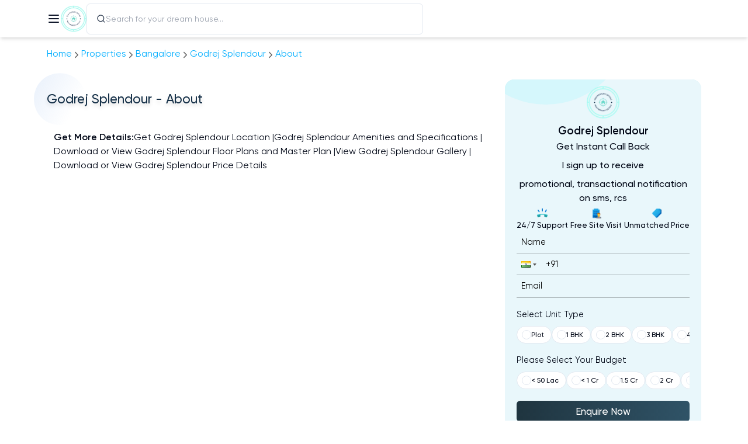

--- FILE ---
content_type: text/html; charset=utf-8
request_url: https://newpropertydetails.com/property/godrej-splendour/about
body_size: 13415
content:
<!DOCTYPE html><html lang="en"><head><meta charSet="UTF-8"/><meta name="viewport" content="width=device-width, initial-scale=1.0, maximum-scale=1.0, user-scalable=no"/><meta name="googlebot" content="all"/><meta name="country" content="India"/><meta name="keywords" content="Godrej Splendour, Godrej Splendour Bangalore, Godrej Splendour floorplan, Godrej Splendour floor plan, Godrej Splendour, Godrej Splendour metro, Godrej Splendour location, Godrej Splendour price, Godrej Splendour brochure, Godrej Splendour review"/><meta name="description" content="Buy property in Godrej Splendour at Whitefield, Bengaluru. Get top amenities like swimming pool, gym, 24 Hrs Water, Garden, Library, Party Hall."/><meta name="Author" content="newpropertydetails.com"/><meta itemProp="name" content="Godrej Splendour the Best Investment for You"/><meta itemProp="description" content="Buy property in Godrej Splendour at Whitefield, Bengaluru. Get top amenities like swimming pool, gym, 24 Hrs Water, Garden, Library, Party Hall."/><meta itemProp="image"/><meta property="url"/><meta property="type" content="website"/><meta property="title" content="Godrej Splendour the Best Investment for You"/><meta property="description" content="Buy property in Godrej Splendour at Whitefield, Bengaluru. Get top amenities like swimming pool, gym, 24 Hrs Water, Garden, Library, Party Hall."/><meta name="image:url"/><meta name="image:secure_url"/><meta name="site_name" content="newpropertydetails.com"/><meta name="og:type" content="website"/><meta name="og:site_name" content="newpropertydetails.com"/><meta name="og:image:url"/><meta name="og:title" content="Godrej Splendour the Best Investment for You"/><meta name="og:description" content="Buy property in Godrej Splendour at Whitefield, Bengaluru. Get top amenities like swimming pool, gym, 24 Hrs Water, Garden, Library, Party Hall."/><meta name="og:image:secure_url" content="https://static.makaan.com/6/2/355/7975867.jpeg"/><meta name="og:url"/><meta name="twitter:card" content="summary"/><meta name="twitter:title" content="Godrej Splendour the Best Investment for You"/><meta name="twitter:description" content="Buy property in Godrej Splendour at Whitefield, Bengaluru. Get top amenities like swimming pool, gym, 24 Hrs Water, Garden, Library, Party Hall."/><meta name="twitter:image"/><link rel="canonical" href="https://newpropertydetails.com/property/godrej-splendour/about"/><title>Godrej Splendour the Best Investment for You</title><meta name="next-head-count" content="5"/><meta name="msapplication-TileColor" content="#da532c"/><meta name="theme-color" content="#ffffff"/><meta name="robots" content="index, follow"/><link rel="preconnect" href="https://fonts.googleapis.com"/><link rel="preconnect" href="https://fonts.gstatic.com" crossorigin="true"/><link rel="apple-touch-icon" sizes="180x180" href="/assets/favicon/apple-touch-icon.png"/><link rel="icon" type="image/png" sizes="32x32" href="/assets/favicon/favicon-32x32.png"/><link rel="icon" type="image/png" sizes="16x16" href="/assets/favicon/favicon-16x16.png"/><link rel="manifest" href="/assets/favicon/site.webmanifest"/><link rel="mask-icon" href="/assets/favicon/safari-pinned-tab.svg" color="#5bbad5"/><link rel="preconnect" href="https://fonts.gstatic.com" crossorigin /><script id="google-tag-manager" data-nscript="beforeInteractive">(function(w,d,s,l,i){w[l]=w[l]||[];w[l].push({'gtm.start':
          new Date().getTime(),event:'gtm.js'});var f=d.getElementsByTagName(s)[0],
          j=d.createElement(s),dl=l!='dataLayer'?'&l='+l:'';j.async=true;j.src=
          'https://www.googletagmanager.com/gtm.js?id='+i+dl;f.parentNode.insertBefore(j,f);
          })(window,document,'script','dataLayer','GTM-KFJTWWL');</script><script id="google-adwords" data-nscript="beforeInteractive">
      !function(f,b,e,v,n,t,s)
{if(f.fbq)return;n=f.fbq=function(){n.callMethod?
n.callMethod.apply(n,arguments):n.queue.push(arguments)};
if(!f._fbq)f._fbq=n;n.push=n;n.loaded=!0;n.version='2.0';
n.queue=[];t=b.createElement(e);t.async=!0;
t.src=v;s=b.getElementsByTagName(e)[0];
s.parentNode.insertBefore(t,s)}(window, document,'script',
'https://connect.facebook.net/en_US/fbevents.js');
fbq('init', '256933336891965');
fbq('track', 'PageView');
  </script><script id="product-schema" type="application/ld+json" data-nscript="beforeInteractive">{"@context":"http://www.schema.org","@type":"Product","name":"Buy Flat in Godrej Splendour - Top Residential Property in Bangalore","image":"https://oss-brigade.s3.ap-southeast-1.amazonaws.com/property/godrej-splendour/banner__9e40e118-dcb7-474a-8b35-010873cb97b4.jfif","description":"Buy property in Godrej Splendour at Whitefield, Bengaluru. Get top amenities like swimming pool, gym, 24 Hrs Water, Garden, Library, Party Hall.","brand":"Buy Flat in Godrej Splendour - Top Residential Property in Bangalore","url":"https://newpropertydetails.com/property/godrej-splendour/about","offers":{"type":"AggregateOffer","priceCurrency":"INR","lowPrice":1,"highPrice":1,"seller":{"name":"Buy Flat in Godrej Splendour - Top Residential Property in Bangalore"}},"aggregateRating":{"@type":"AggregateRating","ratingValue":4.3,"reviewCount":63}}</script><script id="article-schema" type="application/ld+json" data-nscript="beforeInteractive">{"@context":"https://schema.org","@type":"NewsArticle","isAccessibleForFree":true,"inLanguage":"en","url":"https://newpropertydetails.com/property/godrej-splendour/about","articleSection":"explained","headline":"Buy Flat in Godrej Splendour - Top Residential Property in Bangalore","description":"Experience the Finest in Luxury Living at Godrej SplendourGodrej Splendour is an exceptional residential project that perfectly showcases the epitome of luxury living. This remarkable development offers a harmonious blend of elegant design, modern amenities, and a prime location that caters to the needs and desires of discerning homeowners. Situated in the heart of the vibrant and thriving neighborhood of Whitefield in Bangalore, Godrej Splendour offers residents the best of both worlds - a tranquil and serene environment, while also providing convenient access to a multitude of lifestyle and entertainment options, educational institutions, healthcare facilities, and major business hubs.Strategic LocationStrategically located in Whitefield, Godrej Splendour offers residents the advantage of easy connectivity and accessibility. Whitefield has gained a reputation for its excellent connectivity, making it one of the most sought-after residential areas in Bangalore. Residents of Godrej Splendour can enjoy seamless connectivity to various parts of the city through well-connected roads and public transportation networks, ensuring easy commuting and travel.Nearby AmenitiesLiving at Godrej Splendour means having an array of amenities and lifestyle options right at your doorstep. Here are some of the nearby malls, sports centers, schools, hospitals, and colleges:Malls near Godrej Splendour Bangalore:- Phoenix Marketcity Bangalore- VR Bengaluru- Forum Shantiniketan MallSports Centers close to Godrej Splendour:- Decathlon Whitefield- Whitefield Club- XLR8 Indoor Sports ArenaSchools in the same vicinity as Godrej Splendour:- Vydehi School of Excellence- The Deens Academy- DPS WhitefieldHospitals near Godrej Splendour Whitefield:- Columbia Asia Hospital- Sri Sathya Sai Super Specialty Hospital- Manipal HospitalColleges near Godrej Splendour Bangalore:- MVJ College of Engineering- CMR Institute of Technology- Sai Vidya Institute of TechnologyLuxurious AmenitiesAt Godrej Splendour, residents are treated to a wide range of world-class amenities that enhance their living experience and cater to their every need. The project boasts meticulously crafted spaces designed to provide relaxation, recreation, and entertainment. Some of the amenities offered at Godrej Splendour include a spacious clubhouse, swimming pool, gymnasium, indoor games room, outdoor sports facilities, children's play area, landscaped gardens, multipurpose hall, yoga and meditation zone, 24/7 security, power backup, intercom facility, car parking, rainwater harvesting, and landscaped walkways.Thoughtfully Designed Floor PlansGodrej Splendour offers a range of meticulously crafted apartment configurations that cater to different lifestyles and preferences. The spacious and well-designed floor plans ensure optimal utilization of space while maintaining a seamless flow between rooms. Each apartment is meticulously planned to provide ample natural light and ventilation, creating a pleasant and welcoming ambiance. The project offers a variety of options, including 1 BHK, 2 BHK, and 3 BHK apartments, allowing residents to choose a home that best suits their requirements. The interiors are adorned with elegant finishes, modern fixtures, and premium fittings, reflecting a sophisticated aesthetic that complements the contemporary design.Competitive Pricing and Flexible Payment PlansGodrej Splendour offers a truly luxurious lifestyle at a competitive price point. The pricing is designed to provide unmatched value to homeowners, considering the prime location, top-notch amenities, and impeccable quality of construction and finishes. The project also provides flexible payment plans and financing options, making it easier for potential buyers to fulfill their dream of owning a home at Godrej Splendour. With the assurance of a renowned developer like Godrej Properties, investing in this residential masterpiece is not only a wise choice but also a rewarding one.In ConclusionGodrej Splendour is more than just a residential project; it is a testament to refined living and unparalleled luxury. With its prime location, exceptional amenities, thoughtfully designed floor plans, and attractive pricing, this development stands as a true embodiment of the perfect home. Experience a life of grandeur and sophistication at Godrej Splendour, where every moment is infused with beauty, comfort, and joy. Don't miss the opportunity to be a part of this extraordinary residential community.","datePublished":"2025-04-29T21:23:09","dateModified":"2025-04-29T21:23:11","image":"https://oss-brigade.s3.ap-southeast-1.amazonaws.com/property/godrej-splendour/banner__9e40e118-dcb7-474a-8b35-010873cb97b4.jfif","copyrightYear":2026,"keywords":["Godrej Splendour"," Godrej Splendour Bangalore"," Godrej Splendour floorplan"," Godrej Splendour floor plan"," Godrej Splendour"," Godrej Splendour metro"," Godrej Splendour location"," Godrej Splendour price"," Godrej Splendour brochure"," Godrej Splendour review"],"mainEntityOfPage":{"@type":"WebPage","@id":"https://newpropertydetails.com/property/godrej-splendour/about"},"author":[{"@type":"Person","name":"Muhammad Nadeem"}],"contentLocation":{"@type":"AdministrativeArea","name":"bangalore, India"},"publisher":{"@type":"Organization","name":"New Property Details","url":"https://newpropertydetails.com","foundingDate":"2018","ethicsPolicy":"https://newpropertydetails.com/privacy-policy","sameAs":["https://www.facebook.com/housystan/","https://www.instagram.com/housystan/"],"logo":{"@type":"ImageObject","url":"https://newpropertydetails.com//assets/img/logo/logo-light.png","width":600,"height":60}},"associatedMedia":{"@type":"ImageObject","url":"https://oss-brigade.s3.ap-southeast-1.amazonaws.com/property/godrej-splendour/banner__9e40e118-dcb7-474a-8b35-010873cb97b4.jfif","caption":"Buy Flat in Godrej Splendour - Top Residential Property in Bangalore banner image","description":"Buy property in Godrej Splendour at Whitefield, Bengaluru. Get top amenities like swimming pool, gym, 24 Hrs Water, Garden, Library, Party Hall.","width":1200,"height":675},"hasPart":{"@type":"WebPageElement","isAccessibleForFree":true},"isPartOf":"","video":[],"audio":{}}</script><script id="linkedin-tag-manager-1" data-nscript="beforeInteractive">_linkedin_partner_id = "3021642";
          window._linkedin_data_partner_ids = window._linkedin_data_partner_ids || [];
          window._linkedin_data_partner_ids.push(_linkedin_partner_id);</script><script id="linkedin-tag-manager-2" data-nscript="beforeInteractive">(function(l) {
            if (!l){window.lintrk = function(a,b){window.lintrk.q.push([a,b])};
            window.lintrk.q=[]}
            var s = document.getElementsByTagName("script")[0];
            var b = document.createElement("script");
            b.type = "text/javascript";b.async = true;
            b.src = "https://snap.licdn.com/li.lms-analytics/insight.min.js";
            s.parentNode.insertBefore(b, s);})(window.lintrk);</script><script id="store-session" data-nscript="beforeInteractive">sessionStorage.setItem("landingUrl", window.location.href)</script><link rel="preload" href="/_next/static/css/9ccabd45a56b8969.css" as="style"/><link rel="stylesheet" href="/_next/static/css/9ccabd45a56b8969.css" data-n-g=""/><link rel="preload" href="/_next/static/css/d06bde1593a9a815.css" as="style"/><link rel="stylesheet" href="/_next/static/css/d06bde1593a9a815.css" data-n-p=""/><noscript data-n-css=""></noscript><script defer="" nomodule="" src="/_next/static/chunks/polyfills-c67a75d1b6f99dc8.js"></script><script src="https://www.facebook.com/tr?id=256933336891965&amp;ev=PageView&amp;noscript=" defer="" data-nscript="beforeInteractive"></script><script src="/_next/static/chunks/webpack-60ce663e7242cf89.js" defer=""></script><script src="/_next/static/chunks/framework-ee3ad5f9cd0ba9e6.js" defer=""></script><script src="/_next/static/chunks/main-a86f3ab34e5b1499.js" defer=""></script><script src="/_next/static/chunks/pages/_app-32134d60135f5b2b.js" defer=""></script><script src="/_next/static/chunks/5c78a563-e42871c8ab3d8220.js" defer=""></script><script src="/_next/static/chunks/3497facb-c02affe062cb3cac.js" defer=""></script><script src="/_next/static/chunks/9cb6acf8-5153ffd9e0747487.js" defer=""></script><script src="/_next/static/chunks/6237-c7e025fe53adf6dc.js" defer=""></script><script src="/_next/static/chunks/8280-0daff0600961944c.js" defer=""></script><script src="/_next/static/chunks/7686-82e1ebfd3989f8e2.js" defer=""></script><script src="/_next/static/chunks/8105-40a2223116aabd16.js" defer=""></script><script src="/_next/static/chunks/7171-f83a5bdcd58f2484.js" defer=""></script><script src="/_next/static/chunks/7590-282af66b77f9eead.js" defer=""></script><script src="/_next/static/chunks/7528-a433978ee6fa6270.js" defer=""></script><script src="/_next/static/chunks/pages/property/%5BpropertyId%5D/about-479e18b09b5e7f19.js" defer=""></script><script src="/_next/static/h1R-MzovDMZwUfTcmlZ44/_buildManifest.js" defer=""></script><script src="/_next/static/h1R-MzovDMZwUfTcmlZ44/_ssgManifest.js" defer=""></script><style data-href="https://fonts.googleapis.com/css2?family=Lato:ital,wght@0,100;0,300;0,400;0,700;0,900;1,300;1,400&display=swap">@font-face{font-family:'Lato';font-style:italic;font-weight:300;font-display:swap;src:url(https://fonts.gstatic.com/l/font?kit=S6u_w4BMUTPHjxsI9w2PHw&skey=8107d606b7e3d38e&v=v25) format('woff')}@font-face{font-family:'Lato';font-style:italic;font-weight:400;font-display:swap;src:url(https://fonts.gstatic.com/l/font?kit=S6u8w4BMUTPHjxswWA&skey=51512958f8cff7a8&v=v25) format('woff')}@font-face{font-family:'Lato';font-style:normal;font-weight:100;font-display:swap;src:url(https://fonts.gstatic.com/l/font?kit=S6u8w4BMUTPHh30wWA&skey=cfa1ba7b04a1ba34&v=v25) format('woff')}@font-face{font-family:'Lato';font-style:normal;font-weight:300;font-display:swap;src:url(https://fonts.gstatic.com/l/font?kit=S6u9w4BMUTPHh7USeww&skey=91f32e07d083dd3a&v=v25) format('woff')}@font-face{font-family:'Lato';font-style:normal;font-weight:400;font-display:swap;src:url(https://fonts.gstatic.com/l/font?kit=S6uyw4BMUTPHvxo&skey=2d58b92a99e1c086&v=v25) format('woff')}@font-face{font-family:'Lato';font-style:normal;font-weight:700;font-display:swap;src:url(https://fonts.gstatic.com/l/font?kit=S6u9w4BMUTPHh6UVeww&skey=3480a19627739c0d&v=v25) format('woff')}@font-face{font-family:'Lato';font-style:normal;font-weight:900;font-display:swap;src:url(https://fonts.gstatic.com/l/font?kit=S6u9w4BMUTPHh50Xeww&skey=d01acf708cb3b73b&v=v25) format('woff')}@font-face{font-family:'Lato';font-style:italic;font-weight:300;font-display:swap;src:url(https://fonts.gstatic.com/s/lato/v25/S6u_w4BMUTPHjxsI9w2_FQftx9897sxZ.woff2) format('woff2');unicode-range:U+0100-02BA,U+02BD-02C5,U+02C7-02CC,U+02CE-02D7,U+02DD-02FF,U+0304,U+0308,U+0329,U+1D00-1DBF,U+1E00-1E9F,U+1EF2-1EFF,U+2020,U+20A0-20AB,U+20AD-20C0,U+2113,U+2C60-2C7F,U+A720-A7FF}@font-face{font-family:'Lato';font-style:italic;font-weight:300;font-display:swap;src:url(https://fonts.gstatic.com/s/lato/v25/S6u_w4BMUTPHjxsI9w2_Gwftx9897g.woff2) format('woff2');unicode-range:U+0000-00FF,U+0131,U+0152-0153,U+02BB-02BC,U+02C6,U+02DA,U+02DC,U+0304,U+0308,U+0329,U+2000-206F,U+20AC,U+2122,U+2191,U+2193,U+2212,U+2215,U+FEFF,U+FFFD}@font-face{font-family:'Lato';font-style:italic;font-weight:400;font-display:swap;src:url(https://fonts.gstatic.com/s/lato/v25/S6u8w4BMUTPHjxsAUi-qNiXg7eU0.woff2) format('woff2');unicode-range:U+0100-02BA,U+02BD-02C5,U+02C7-02CC,U+02CE-02D7,U+02DD-02FF,U+0304,U+0308,U+0329,U+1D00-1DBF,U+1E00-1E9F,U+1EF2-1EFF,U+2020,U+20A0-20AB,U+20AD-20C0,U+2113,U+2C60-2C7F,U+A720-A7FF}@font-face{font-family:'Lato';font-style:italic;font-weight:400;font-display:swap;src:url(https://fonts.gstatic.com/s/lato/v25/S6u8w4BMUTPHjxsAXC-qNiXg7Q.woff2) format('woff2');unicode-range:U+0000-00FF,U+0131,U+0152-0153,U+02BB-02BC,U+02C6,U+02DA,U+02DC,U+0304,U+0308,U+0329,U+2000-206F,U+20AC,U+2122,U+2191,U+2193,U+2212,U+2215,U+FEFF,U+FFFD}@font-face{font-family:'Lato';font-style:normal;font-weight:100;font-display:swap;src:url(https://fonts.gstatic.com/s/lato/v25/S6u8w4BMUTPHh30AUi-qNiXg7eU0.woff2) format('woff2');unicode-range:U+0100-02BA,U+02BD-02C5,U+02C7-02CC,U+02CE-02D7,U+02DD-02FF,U+0304,U+0308,U+0329,U+1D00-1DBF,U+1E00-1E9F,U+1EF2-1EFF,U+2020,U+20A0-20AB,U+20AD-20C0,U+2113,U+2C60-2C7F,U+A720-A7FF}@font-face{font-family:'Lato';font-style:normal;font-weight:100;font-display:swap;src:url(https://fonts.gstatic.com/s/lato/v25/S6u8w4BMUTPHh30AXC-qNiXg7Q.woff2) format('woff2');unicode-range:U+0000-00FF,U+0131,U+0152-0153,U+02BB-02BC,U+02C6,U+02DA,U+02DC,U+0304,U+0308,U+0329,U+2000-206F,U+20AC,U+2122,U+2191,U+2193,U+2212,U+2215,U+FEFF,U+FFFD}@font-face{font-family:'Lato';font-style:normal;font-weight:300;font-display:swap;src:url(https://fonts.gstatic.com/s/lato/v25/S6u9w4BMUTPHh7USSwaPGQ3q5d0N7w.woff2) format('woff2');unicode-range:U+0100-02BA,U+02BD-02C5,U+02C7-02CC,U+02CE-02D7,U+02DD-02FF,U+0304,U+0308,U+0329,U+1D00-1DBF,U+1E00-1E9F,U+1EF2-1EFF,U+2020,U+20A0-20AB,U+20AD-20C0,U+2113,U+2C60-2C7F,U+A720-A7FF}@font-face{font-family:'Lato';font-style:normal;font-weight:300;font-display:swap;src:url(https://fonts.gstatic.com/s/lato/v25/S6u9w4BMUTPHh7USSwiPGQ3q5d0.woff2) format('woff2');unicode-range:U+0000-00FF,U+0131,U+0152-0153,U+02BB-02BC,U+02C6,U+02DA,U+02DC,U+0304,U+0308,U+0329,U+2000-206F,U+20AC,U+2122,U+2191,U+2193,U+2212,U+2215,U+FEFF,U+FFFD}@font-face{font-family:'Lato';font-style:normal;font-weight:400;font-display:swap;src:url(https://fonts.gstatic.com/s/lato/v25/S6uyw4BMUTPHjxAwXiWtFCfQ7A.woff2) format('woff2');unicode-range:U+0100-02BA,U+02BD-02C5,U+02C7-02CC,U+02CE-02D7,U+02DD-02FF,U+0304,U+0308,U+0329,U+1D00-1DBF,U+1E00-1E9F,U+1EF2-1EFF,U+2020,U+20A0-20AB,U+20AD-20C0,U+2113,U+2C60-2C7F,U+A720-A7FF}@font-face{font-family:'Lato';font-style:normal;font-weight:400;font-display:swap;src:url(https://fonts.gstatic.com/s/lato/v25/S6uyw4BMUTPHjx4wXiWtFCc.woff2) format('woff2');unicode-range:U+0000-00FF,U+0131,U+0152-0153,U+02BB-02BC,U+02C6,U+02DA,U+02DC,U+0304,U+0308,U+0329,U+2000-206F,U+20AC,U+2122,U+2191,U+2193,U+2212,U+2215,U+FEFF,U+FFFD}@font-face{font-family:'Lato';font-style:normal;font-weight:700;font-display:swap;src:url(https://fonts.gstatic.com/s/lato/v25/S6u9w4BMUTPHh6UVSwaPGQ3q5d0N7w.woff2) format('woff2');unicode-range:U+0100-02BA,U+02BD-02C5,U+02C7-02CC,U+02CE-02D7,U+02DD-02FF,U+0304,U+0308,U+0329,U+1D00-1DBF,U+1E00-1E9F,U+1EF2-1EFF,U+2020,U+20A0-20AB,U+20AD-20C0,U+2113,U+2C60-2C7F,U+A720-A7FF}@font-face{font-family:'Lato';font-style:normal;font-weight:700;font-display:swap;src:url(https://fonts.gstatic.com/s/lato/v25/S6u9w4BMUTPHh6UVSwiPGQ3q5d0.woff2) format('woff2');unicode-range:U+0000-00FF,U+0131,U+0152-0153,U+02BB-02BC,U+02C6,U+02DA,U+02DC,U+0304,U+0308,U+0329,U+2000-206F,U+20AC,U+2122,U+2191,U+2193,U+2212,U+2215,U+FEFF,U+FFFD}@font-face{font-family:'Lato';font-style:normal;font-weight:900;font-display:swap;src:url(https://fonts.gstatic.com/s/lato/v25/S6u9w4BMUTPHh50XSwaPGQ3q5d0N7w.woff2) format('woff2');unicode-range:U+0100-02BA,U+02BD-02C5,U+02C7-02CC,U+02CE-02D7,U+02DD-02FF,U+0304,U+0308,U+0329,U+1D00-1DBF,U+1E00-1E9F,U+1EF2-1EFF,U+2020,U+20A0-20AB,U+20AD-20C0,U+2113,U+2C60-2C7F,U+A720-A7FF}@font-face{font-family:'Lato';font-style:normal;font-weight:900;font-display:swap;src:url(https://fonts.gstatic.com/s/lato/v25/S6u9w4BMUTPHh50XSwiPGQ3q5d0.woff2) format('woff2');unicode-range:U+0000-00FF,U+0131,U+0152-0153,U+02BB-02BC,U+02C6,U+02DA,U+02DC,U+0304,U+0308,U+0329,U+2000-206F,U+20AC,U+2122,U+2191,U+2193,U+2212,U+2215,U+FEFF,U+FFFD}</style></head><body><div id="__next"><style>
      #nprogress {
        pointer-events: none;
      }
      #nprogress .bar {
        background: #29D;
        position: fixed;
        z-index: 9999;
        top: 0;
        left: 0;
        width: 100%;
        height: 3px;
      }
      #nprogress .peg {
        display: block;
        position: absolute;
        right: 0px;
        width: 100px;
        height: 100%;
        box-shadow: 0 0 10px #29D, 0 0 5px #29D;
        opacity: 1;
        -webkit-transform: rotate(3deg) translate(0px, -4px);
        -ms-transform: rotate(3deg) translate(0px, -4px);
        transform: rotate(3deg) translate(0px, -4px);
      }
      #nprogress .spinner {
        display: block;
        position: fixed;
        z-index: 1031;
        top: 15px;
        right: 15px;
      }
      #nprogress .spinner-icon {
        width: 18px;
        height: 18px;
        box-sizing: border-box;
        border: solid 2px transparent;
        border-top-color: #29D;
        border-left-color: #29D;
        border-radius: 50%;
        -webkit-animation: nprogresss-spinner 400ms linear infinite;
        animation: nprogress-spinner 400ms linear infinite;
      }
      .nprogress-custom-parent {
        overflow: hidden;
        position: relative;
      }
      .nprogress-custom-parent #nprogress .spinner,
      .nprogress-custom-parent #nprogress .bar {
        position: absolute;
      }
      @-webkit-keyframes nprogress-spinner {
        0% {
          -webkit-transform: rotate(0deg);
        }
        100% {
          -webkit-transform: rotate(360deg);
        }
      }
      @keyframes nprogress-spinner {
        0% {
          transform: rotate(0deg);
        }
        100% {
          transform: rotate(360deg);
        }
      }
    </style><noscript><iframe src="https://www.googletagmanager.com/ns.html?id=GTM-KFJTWWL" height="0" width="0" style="display:none;visibility:hidden"></iframe></noscript><div><meta name="facebook-domain-verification" content="yi80qs4gfngfnazk0no8lv48yhcrr8"/><div class="sticky inset-0 bottom-auto z-50 shadow-md transition-colors isolate bg-white"><nav class="wrapperWidth flex items-center gap-3 md:gap-5 px-3 md:px-0"><button class="inline-flex items-center justify-center rounded-md text-sm font-medium ring-offset-background transition-colors focus-visible:outline-none focus-visible:ring-2 focus-visible:ring-ring focus-visible:ring-offset-2 disabled:pointer-events-none disabled:opacity-50 text-primary underline-offset-4 hover:underline h-10 py-2 px-0" title="menu" type="button" aria-haspopup="dialog" aria-expanded="false" aria-controls="radix-:R326:" data-state="closed"><svg xmlns="http://www.w3.org/2000/svg" width="24" height="24" viewBox="0 0 24 24" fill="none" stroke="currentColor" stroke-width="2" stroke-linecap="round" stroke-linejoin="round" class="lucide lucide-menu"><line x1="4" x2="20" y1="12" y2="12"></line><line x1="4" x2="20" y1="6" y2="6"></line><line x1="4" x2="20" y1="18" y2="18"></line></svg></button><a class="shrink-0 w-9 md:w-11 block h-14 md:h-16 relative" href="/"><span style="box-sizing:border-box;display:block;overflow:hidden;width:initial;height:initial;background:none;opacity:1;border:0;margin:0;padding:0;position:absolute;top:0;left:0;bottom:0;right:0"><img alt="New Property Details, Logo" src="[data-uri]" decoding="async" data-nimg="fill" style="position:absolute;top:0;left:0;bottom:0;right:0;box-sizing:border-box;padding:0;border:none;margin:auto;display:block;width:0;height:0;min-width:100%;max-width:100%;min-height:100%;max-height:100%;object-fit:contain"/><noscript><img alt="New Property Details, Logo" sizes="100vw" srcSet="/_next/image?url=%2Fassets%2Fimg%2Flogo%2Flogo-dark.png&amp;w=640&amp;q=75 640w, /_next/image?url=%2Fassets%2Fimg%2Flogo%2Flogo-dark.png&amp;w=750&amp;q=75 750w, /_next/image?url=%2Fassets%2Fimg%2Flogo%2Flogo-dark.png&amp;w=828&amp;q=75 828w, /_next/image?url=%2Fassets%2Fimg%2Flogo%2Flogo-dark.png&amp;w=1080&amp;q=75 1080w, /_next/image?url=%2Fassets%2Fimg%2Flogo%2Flogo-dark.png&amp;w=1200&amp;q=75 1200w, /_next/image?url=%2Fassets%2Fimg%2Flogo%2Flogo-dark.png&amp;w=1920&amp;q=75 1920w, /_next/image?url=%2Fassets%2Fimg%2Flogo%2Flogo-dark.png&amp;w=2048&amp;q=75 2048w, /_next/image?url=%2Fassets%2Fimg%2Flogo%2Flogo-dark.png&amp;w=3840&amp;q=75 3840w" src="/_next/image?url=%2Fassets%2Fimg%2Flogo%2Flogo-dark.png&amp;w=3840&amp;q=75" decoding="async" data-nimg="fill" style="position:absolute;top:0;left:0;bottom:0;right:0;box-sizing:border-box;padding:0;border:none;margin:auto;display:block;width:0;height:0;min-width:100%;max-width:100%;min-height:100%;max-height:100%;object-fit:contain" loading="lazy"/></noscript></span></a><div class="w-full max-w-xl text-sm"><form class="w-full bg-white rounded-md text-slate-700 border !bg-transparent opacity-100"><label class="group md:relative flex items-center gap-4 px-4 py-2" for=":R726:"><label class="leading-none" for=":R726:"><svg stroke="currentColor" fill="currentColor" stroke-width="0" viewBox="0 0 24 24" class="w-4 h-4" height="1em" width="1em" xmlns="http://www.w3.org/2000/svg"><path d="M18.031 16.6168L22.3137 20.8995L20.8995 22.3137L16.6168 18.031C15.0769 19.263 13.124 20 11 20C6.032 20 2 15.968 2 11C2 6.032 6.032 2 11 2C15.968 2 20 6.032 20 11C20 13.124 19.263 15.0769 18.031 16.6168ZM16.0247 15.8748C17.2475 14.6146 18 12.8956 18 11C18 7.1325 14.8675 4 11 4C7.1325 4 4 7.1325 4 11C4 14.8675 7.1325 18 11 18C12.8956 18 14.6146 17.2475 15.8748 16.0247L16.0247 15.8748Z"></path></svg></label><input class="peer flex-1 w-full bg-transparent overflow-auto outline-none border-none appearance-none" id=":R726:" autoComplete="off" type="search" placeholder="Search for your dream house..." value=""/><div class="text-sm capitalize group-focus-within:opacity-100 group-focus:opacity-100 opacity-0 absolute top-full w-full left-0 right-0 transition-opacity rounded-t-none rounded-xl max-h-[35vh] overflow-auto shadow-2xl border bg-white hide-scroll"></div></label></form></div></nav></div><main class="wrapperWidth PropertySubPage_main__mkJQs"><ul class="Styles_list__cR_Jp undefined"><li class="Styles_item__8N2RL"><a class="Styles_breadcrumb__aFyGq" href="/">Home</a><svg stroke="currentColor" fill="currentColor" stroke-width="0" viewBox="0 0 512 512" class="Styles_arrow__VFlkQ" height="1em" width="1em" xmlns="http://www.w3.org/2000/svg"><path d="M294.1 256L167 129c-9.4-9.4-9.4-24.6 0-33.9s24.6-9.3 34 0L345 239c9.1 9.1 9.3 23.7.7 33.1L201.1 417c-4.7 4.7-10.9 7-17 7s-12.3-2.3-17-7c-9.4-9.4-9.4-24.6 0-33.9l127-127.1z"></path></svg></li><li class="Styles_item__8N2RL"><a class="Styles_breadcrumb__aFyGq" href="/properties/all">Properties</a><svg stroke="currentColor" fill="currentColor" stroke-width="0" viewBox="0 0 512 512" class="Styles_arrow__VFlkQ" height="1em" width="1em" xmlns="http://www.w3.org/2000/svg"><path d="M294.1 256L167 129c-9.4-9.4-9.4-24.6 0-33.9s24.6-9.3 34 0L345 239c9.1 9.1 9.3 23.7.7 33.1L201.1 417c-4.7 4.7-10.9 7-17 7s-12.3-2.3-17-7c-9.4-9.4-9.4-24.6 0-33.9l127-127.1z"></path></svg></li><li class="Styles_item__8N2RL"><a class="Styles_breadcrumb__aFyGq" href="/properties/bangalore">bangalore</a><svg stroke="currentColor" fill="currentColor" stroke-width="0" viewBox="0 0 512 512" class="Styles_arrow__VFlkQ" height="1em" width="1em" xmlns="http://www.w3.org/2000/svg"><path d="M294.1 256L167 129c-9.4-9.4-9.4-24.6 0-33.9s24.6-9.3 34 0L345 239c9.1 9.1 9.3 23.7.7 33.1L201.1 417c-4.7 4.7-10.9 7-17 7s-12.3-2.3-17-7c-9.4-9.4-9.4-24.6 0-33.9l127-127.1z"></path></svg></li><li class="Styles_item__8N2RL"><a class="Styles_breadcrumb__aFyGq" href="/bangalore-real-estate/whitefield/godrej-splendour/review/brouchure/floor-plan/price">Godrej Splendour</a><svg stroke="currentColor" fill="currentColor" stroke-width="0" viewBox="0 0 512 512" class="Styles_arrow__VFlkQ" height="1em" width="1em" xmlns="http://www.w3.org/2000/svg"><path d="M294.1 256L167 129c-9.4-9.4-9.4-24.6 0-33.9s24.6-9.3 34 0L345 239c9.1 9.1 9.3 23.7.7 33.1L201.1 417c-4.7 4.7-10.9 7-17 7s-12.3-2.3-17-7c-9.4-9.4-9.4-24.6 0-33.9l127-127.1z"></path></svg></li><li class="Styles_item__8N2RL"><a class="Styles_breadcrumb__aFyGq" href="/property/godrej-splendour/about">about</a></li></ul><div class="styles_contentWrapper__pe98M"><div class="styles_content__TcH2Z"><div class="PropertySubPage_content__jG4xL"><div class="Styles_wrapper___2Oi1 capitalize Styles_heading__WXbMH undefined"><div class="text-center Styles_heading__jEhkF Styles_bgShape__ZxHP_"><h1 class="Styles_text__b26vU" style="--shape-clr:hsla(215, 72%, 50%, 0.1)">Godrej Splendour - About</h1></div></div><ul class="Styles_list__0Ejez"><li class="Styles_heading__0mtWs">Get More Details: </li><li class="Styles_item__mDLlK"><a class="Styles_link__1NunT" href="/property/godrej-splendour/location">Get Godrej Splendour Location</a></li><li class="Styles_item__mDLlK"><a class="Styles_link__1NunT" href="/property/godrej-splendour/amenities">Godrej Splendour Amenities and Specifications</a></li><li class="Styles_item__mDLlK"><a class="Styles_link__1NunT" href="/property/godrej-splendour/floor-plan">Download or View Godrej Splendour Floor Plans and Master Plan</a></li><li class="Styles_item__mDLlK"><a class="Styles_link__1NunT" href="/property/godrej-splendour/gallery">View Godrej Splendour Gallery</a></li><li class="Styles_item__mDLlK"><a class="Styles_link__1NunT" href="/property/godrej-splendour/price-sheet">Download or View Godrej Splendour Price Details</a></li></ul></div></div><aside class="styles_aside__rQmpa"><div class="bg-[#cbecf3] rounded-t-2xl sm:rounded-b-2xl overflow-hidden"><div class="bg-[#e9f7fb] relative flex flex-col gap-2 pt-2 pb-3 px-3 md:px-5 isolate after:absolute after:top-[-65%] after:left-[-65%] after:translate-x-1/2 after:translate-y-1/2 after:h-72 after:w-72 after:bg-cyan-200/30 after:rounded-full after:-z-10"><div class="w-14 mx-auto"><span style="box-sizing:border-box;display:inline-block;overflow:hidden;width:initial;height:initial;background:none;opacity:1;border:0;margin:0;padding:0;position:relative;max-width:100%"><span style="box-sizing:border-box;display:block;width:initial;height:initial;background:none;opacity:1;border:0;margin:0;padding:0;max-width:100%"><img style="display:block;max-width:100%;width:initial;height:initial;background:none;opacity:1;border:0;margin:0;padding:0" alt="" aria-hidden="true" src="data:image/svg+xml,%3csvg%20xmlns=%27http://www.w3.org/2000/svg%27%20version=%271.1%27%20width=%27128%27%20height=%27141%27/%3e"/></span><img alt="Logo Image" src="[data-uri]" decoding="async" data-nimg="intrinsic" style="position:absolute;top:0;left:0;bottom:0;right:0;box-sizing:border-box;padding:0;border:none;margin:auto;display:block;width:0;height:0;min-width:100%;max-width:100%;min-height:100%;max-height:100%"/><noscript><img alt="Logo Image" srcSet="/_next/image?url=%2Fassets%2Fimg%2Flogo%2Flogo-dark.png&amp;w=128&amp;q=75 1x, /_next/image?url=%2Fassets%2Fimg%2Flogo%2Flogo-dark.png&amp;w=256&amp;q=75 2x" src="/_next/image?url=%2Fassets%2Fimg%2Flogo%2Flogo-dark.png&amp;w=256&amp;q=75" decoding="async" data-nimg="intrinsic" style="position:absolute;top:0;left:0;bottom:0;right:0;box-sizing:border-box;padding:0;border:none;margin:auto;display:block;width:0;height:0;min-width:100%;max-width:100%;min-height:100%;max-height:100%" loading="lazy"/></noscript></span></div><h4 class="Styles_heading__9cHMV undefined capitalize">Godrej Splendour</h4><span class="text-center font-medium py-1">Get Instant Call Back</span><p class="text-center font-medium py-1">I sign up to receive</p><p class="text-center font-medium py-1">promotional, transactional notification on sms, rcs</p><ul class="flex gap-4 justify-between"><li><div class="Styles_wrapper__C9wpc"><span class="Styles_icon__iJ6QR"><span style="box-sizing:border-box;display:block;overflow:hidden;width:initial;height:initial;background:none;opacity:1;border:0;margin:0;padding:0;position:absolute;top:0;left:0;bottom:0;right:0"><img alt="Icon Image" src="[data-uri]" decoding="async" data-nimg="fill" style="position:absolute;top:0;left:0;bottom:0;right:0;box-sizing:border-box;padding:0;border:none;margin:auto;display:block;width:0;height:0;min-width:100%;max-width:100%;min-height:100%;max-height:100%"/><noscript><img alt="Icon Image" sizes="100vw" srcSet="/_next/image?url=%2Fassets%2Fimg%2Ficons%2Ffeaturesicons%2Fphone-ringing.png&amp;w=640&amp;q=75 640w, /_next/image?url=%2Fassets%2Fimg%2Ficons%2Ffeaturesicons%2Fphone-ringing.png&amp;w=750&amp;q=75 750w, /_next/image?url=%2Fassets%2Fimg%2Ficons%2Ffeaturesicons%2Fphone-ringing.png&amp;w=828&amp;q=75 828w, /_next/image?url=%2Fassets%2Fimg%2Ficons%2Ffeaturesicons%2Fphone-ringing.png&amp;w=1080&amp;q=75 1080w, /_next/image?url=%2Fassets%2Fimg%2Ficons%2Ffeaturesicons%2Fphone-ringing.png&amp;w=1200&amp;q=75 1200w, /_next/image?url=%2Fassets%2Fimg%2Ficons%2Ffeaturesicons%2Fphone-ringing.png&amp;w=1920&amp;q=75 1920w, /_next/image?url=%2Fassets%2Fimg%2Ficons%2Ffeaturesicons%2Fphone-ringing.png&amp;w=2048&amp;q=75 2048w, /_next/image?url=%2Fassets%2Fimg%2Ficons%2Ffeaturesicons%2Fphone-ringing.png&amp;w=3840&amp;q=75 3840w" src="/_next/image?url=%2Fassets%2Fimg%2Ficons%2Ffeaturesicons%2Fphone-ringing.png&amp;w=3840&amp;q=75" decoding="async" data-nimg="fill" style="position:absolute;top:0;left:0;bottom:0;right:0;box-sizing:border-box;padding:0;border:none;margin:auto;display:block;width:0;height:0;min-width:100%;max-width:100%;min-height:100%;max-height:100%" loading="lazy"/></noscript></span></span><span>24/7 Support</span></div></li><li><div class="Styles_wrapper__C9wpc"><span class="Styles_icon__iJ6QR"><span style="box-sizing:border-box;display:block;overflow:hidden;width:initial;height:initial;background:none;opacity:1;border:0;margin:0;padding:0;position:absolute;top:0;left:0;bottom:0;right:0"><img alt="Icon Image" src="[data-uri]" decoding="async" data-nimg="fill" style="position:absolute;top:0;left:0;bottom:0;right:0;box-sizing:border-box;padding:0;border:none;margin:auto;display:block;width:0;height:0;min-width:100%;max-width:100%;min-height:100%;max-height:100%"/><noscript><img alt="Icon Image" sizes="100vw" srcSet="/_next/image?url=%2Fassets%2Fimg%2Ficons%2Ffeaturesicons%2Fbusiness-building.png&amp;w=640&amp;q=75 640w, /_next/image?url=%2Fassets%2Fimg%2Ficons%2Ffeaturesicons%2Fbusiness-building.png&amp;w=750&amp;q=75 750w, /_next/image?url=%2Fassets%2Fimg%2Ficons%2Ffeaturesicons%2Fbusiness-building.png&amp;w=828&amp;q=75 828w, /_next/image?url=%2Fassets%2Fimg%2Ficons%2Ffeaturesicons%2Fbusiness-building.png&amp;w=1080&amp;q=75 1080w, /_next/image?url=%2Fassets%2Fimg%2Ficons%2Ffeaturesicons%2Fbusiness-building.png&amp;w=1200&amp;q=75 1200w, /_next/image?url=%2Fassets%2Fimg%2Ficons%2Ffeaturesicons%2Fbusiness-building.png&amp;w=1920&amp;q=75 1920w, /_next/image?url=%2Fassets%2Fimg%2Ficons%2Ffeaturesicons%2Fbusiness-building.png&amp;w=2048&amp;q=75 2048w, /_next/image?url=%2Fassets%2Fimg%2Ficons%2Ffeaturesicons%2Fbusiness-building.png&amp;w=3840&amp;q=75 3840w" src="/_next/image?url=%2Fassets%2Fimg%2Ficons%2Ffeaturesicons%2Fbusiness-building.png&amp;w=3840&amp;q=75" decoding="async" data-nimg="fill" style="position:absolute;top:0;left:0;bottom:0;right:0;box-sizing:border-box;padding:0;border:none;margin:auto;display:block;width:0;height:0;min-width:100%;max-width:100%;min-height:100%;max-height:100%" loading="lazy"/></noscript></span></span><span>Free Site Visit</span></div></li><li><div class="Styles_wrapper__C9wpc"><span class="Styles_icon__iJ6QR"><span style="box-sizing:border-box;display:block;overflow:hidden;width:initial;height:initial;background:none;opacity:1;border:0;margin:0;padding:0;position:absolute;top:0;left:0;bottom:0;right:0"><img alt="Icon Image" src="[data-uri]" decoding="async" data-nimg="fill" style="position:absolute;top:0;left:0;bottom:0;right:0;box-sizing:border-box;padding:0;border:none;margin:auto;display:block;width:0;height:0;min-width:100%;max-width:100%;min-height:100%;max-height:100%"/><noscript><img alt="Icon Image" sizes="100vw" srcSet="/_next/image?url=%2Fassets%2Fimg%2Ficons%2Ffeaturesicons%2Ftags.png&amp;w=640&amp;q=75 640w, /_next/image?url=%2Fassets%2Fimg%2Ficons%2Ffeaturesicons%2Ftags.png&amp;w=750&amp;q=75 750w, /_next/image?url=%2Fassets%2Fimg%2Ficons%2Ffeaturesicons%2Ftags.png&amp;w=828&amp;q=75 828w, /_next/image?url=%2Fassets%2Fimg%2Ficons%2Ffeaturesicons%2Ftags.png&amp;w=1080&amp;q=75 1080w, /_next/image?url=%2Fassets%2Fimg%2Ficons%2Ffeaturesicons%2Ftags.png&amp;w=1200&amp;q=75 1200w, /_next/image?url=%2Fassets%2Fimg%2Ficons%2Ffeaturesicons%2Ftags.png&amp;w=1920&amp;q=75 1920w, /_next/image?url=%2Fassets%2Fimg%2Ficons%2Ffeaturesicons%2Ftags.png&amp;w=2048&amp;q=75 2048w, /_next/image?url=%2Fassets%2Fimg%2Ficons%2Ffeaturesicons%2Ftags.png&amp;w=3840&amp;q=75 3840w" src="/_next/image?url=%2Fassets%2Fimg%2Ficons%2Ffeaturesicons%2Ftags.png&amp;w=3840&amp;q=75" decoding="async" data-nimg="fill" style="position:absolute;top:0;left:0;bottom:0;right:0;box-sizing:border-box;padding:0;border:none;margin:auto;display:block;width:0;height:0;min-width:100%;max-width:100%;min-height:100%;max-height:100%" loading="lazy"/></noscript></span></span><span>Unmatched Price</span></div></li></ul><div class="sm:max-w-sm"><form class="flex flex-col gap-1"><div class="Styles_group__byGs4 undefined"><label class="Styles_label__ex5f_ " for=":R6tla6:"></label><input class="Styles_input__K2RPd" id=":R6tla6:" type="text" placeholder="Name" required="" autofocus="" value=""/></div><div class="Styles_group__byGs4 undefined"><label class="Styles_label__ex5f_ " for=":Ratla6:"></label><div class="Styles_container__4j8rY react-tel-input "><div class="special-label">Phone</div><input class="form-control Styles_input__nUYzP" placeholder="Mobile Number" type="tel" require="false" value="+91"/><div class="flag-dropdown Styles_selectBtn__ys3Lm"><div class="selected-flag" title="India: + 91" tabindex="0" role="button" aria-haspopup="listbox"><div class="flag in"><div class="arrow"></div></div></div></div></div></div><div class="Styles_group__byGs4 undefined"><label class="Styles_label__ex5f_ " for=":Retla6:"></label><input class="Styles_input__K2RPd" id=":Retla6:" type="email" placeholder="Email" required="" value=""/></div><div class="mt-4 space-y-2"><span class="text-[0.9rem]">Select Unit Type</span><ul class="flex gap-1.5 max-w-full select-none overflow-auto hide-scroll"><div role="button" class="whitespace-nowrap py-1.5 rounded-full pl-2 pr-3 text-xs font-medium border flex items-center gap-2 bg-white"><div class="w-4 h-4 rounded-full border"></div>Plot</div><div role="button" class="whitespace-nowrap py-1.5 rounded-full pl-2 pr-3 text-xs font-medium border flex items-center gap-2 bg-white"><div class="w-4 h-4 rounded-full border"></div>1 BHK</div><div role="button" class="whitespace-nowrap py-1.5 rounded-full pl-2 pr-3 text-xs font-medium border flex items-center gap-2 bg-white"><div class="w-4 h-4 rounded-full border"></div>2 BHK</div><div role="button" class="whitespace-nowrap py-1.5 rounded-full pl-2 pr-3 text-xs font-medium border flex items-center gap-2 bg-white"><div class="w-4 h-4 rounded-full border"></div>3 BHK</div><div role="button" class="whitespace-nowrap py-1.5 rounded-full pl-2 pr-3 text-xs font-medium border flex items-center gap-2 bg-white"><div class="w-4 h-4 rounded-full border"></div>4 BHK</div><div role="button" class="whitespace-nowrap py-1.5 rounded-full pl-2 pr-3 text-xs font-medium border flex items-center gap-2 bg-white"><div class="w-4 h-4 rounded-full border"></div>5 BHK &gt;</div></ul></div><div class="mt-4 space-y-2"><span class="text-[0.9rem]">Please Select Your Budget</span><ul class="flex gap-1.5 max-w-full select-none overflow-auto hide-scroll"><div role="button" class="whitespace-nowrap py-1.5 rounded-full pl-2 pr-3 text-xs font-medium border flex items-center gap-2 bg-white"><div class="w-4 h-4 rounded-full border"></div>&lt; 50 Lac</div><div role="button" class="whitespace-nowrap py-1.5 rounded-full pl-2 pr-3 text-xs font-medium border flex items-center gap-2 bg-white"><div class="w-4 h-4 rounded-full border"></div>&lt; 1 Cr</div><div role="button" class="whitespace-nowrap py-1.5 rounded-full pl-2 pr-3 text-xs font-medium border flex items-center gap-2 bg-white"><div class="w-4 h-4 rounded-full border"></div>1.5 Cr</div><div role="button" class="whitespace-nowrap py-1.5 rounded-full pl-2 pr-3 text-xs font-medium border flex items-center gap-2 bg-white"><div class="w-4 h-4 rounded-full border"></div>2 Cr</div><div role="button" class="whitespace-nowrap py-1.5 rounded-full pl-2 pr-3 text-xs font-medium border flex items-center gap-2 bg-white"><div class="w-4 h-4 rounded-full border"></div>2.5 Cr</div><div role="button" class="whitespace-nowrap py-1.5 rounded-full pl-2 pr-3 text-xs font-medium border flex items-center gap-2 bg-white"><div class="w-4 h-4 rounded-full border"></div>3 Cr</div><div role="button" class="whitespace-nowrap py-1.5 rounded-full pl-2 pr-3 text-xs font-medium border flex items-center gap-2 bg-white"><div class="w-4 h-4 rounded-full border"></div>4 Cr &gt;</div></ul></div><button class="button Styles_button__EVdDi w-full mt-5 py-2.5 font-medium" type="submit">Enquire Now</button></form></div></div><div class="flex mt-px mb-1"><a class="border-r border-white flex items-center justify-center gap-2 flex-1 bg-transparent py-2 px-4 text-sm" href="tel:00"><div class="relative w-6 h-6 translate-y-1 rotate-[225deg]"><span style="box-sizing:border-box;display:block;overflow:hidden;width:initial;height:initial;background:none;opacity:1;border:0;margin:0;padding:0;position:absolute;top:0;left:0;bottom:0;right:0"><img alt="Call Icon" src="[data-uri]" decoding="async" data-nimg="fill" style="position:absolute;top:0;left:0;bottom:0;right:0;box-sizing:border-box;padding:0;border:none;margin:auto;display:block;width:0;height:0;min-width:100%;max-width:100%;min-height:100%;max-height:100%"/><noscript><img alt="Call Icon" sizes="100vw" srcSet="/_next/image?url=%2Fassets%2Fimg%2Ficons%2Ffeaturesicons%2Fphone-ringing.png&amp;w=640&amp;q=75 640w, /_next/image?url=%2Fassets%2Fimg%2Ficons%2Ffeaturesicons%2Fphone-ringing.png&amp;w=750&amp;q=75 750w, /_next/image?url=%2Fassets%2Fimg%2Ficons%2Ffeaturesicons%2Fphone-ringing.png&amp;w=828&amp;q=75 828w, /_next/image?url=%2Fassets%2Fimg%2Ficons%2Ffeaturesicons%2Fphone-ringing.png&amp;w=1080&amp;q=75 1080w, /_next/image?url=%2Fassets%2Fimg%2Ficons%2Ffeaturesicons%2Fphone-ringing.png&amp;w=1200&amp;q=75 1200w, /_next/image?url=%2Fassets%2Fimg%2Ficons%2Ffeaturesicons%2Fphone-ringing.png&amp;w=1920&amp;q=75 1920w, /_next/image?url=%2Fassets%2Fimg%2Ficons%2Ffeaturesicons%2Fphone-ringing.png&amp;w=2048&amp;q=75 2048w, /_next/image?url=%2Fassets%2Fimg%2Ficons%2Ffeaturesicons%2Fphone-ringing.png&amp;w=3840&amp;q=75 3840w" src="/_next/image?url=%2Fassets%2Fimg%2Ficons%2Ffeaturesicons%2Fphone-ringing.png&amp;w=3840&amp;q=75" decoding="async" data-nimg="fill" style="position:absolute;top:0;left:0;bottom:0;right:0;box-sizing:border-box;padding:0;border:none;margin:auto;display:block;width:0;height:0;min-width:100%;max-width:100%;min-height:100%;max-height:100%" loading="lazy"/></noscript></span></div><span class="font-medium">Call</span></a><a class="flex items-center justify-center gap-2 flex-1 bg-transparent py-2 px-4 text-sm" aria-label="Send Message on WhatsApp" href="https://api.whatsapp.com/send?phone=00&amp;text=Hello, I am interested in Godrej Splendour"><div class="relative h-6 w-6"><span style="box-sizing:border-box;display:block;overflow:hidden;width:initial;height:initial;background:none;opacity:1;border:0;margin:0;padding:0;position:absolute;top:0;left:0;bottom:0;right:0"><img alt="Whatsapp Icon" src="[data-uri]" decoding="async" data-nimg="fill" style="position:absolute;top:0;left:0;bottom:0;right:0;box-sizing:border-box;padding:0;border:none;margin:auto;display:block;width:0;height:0;min-width:100%;max-width:100%;min-height:100%;max-height:100%"/><noscript><img alt="Whatsapp Icon" sizes="100vw" srcSet="/_next/image?url=%2Fassets%2Fimg%2Ficons%2Fsocial-media-icons%2Fwhatsapp.png&amp;w=640&amp;q=75 640w, /_next/image?url=%2Fassets%2Fimg%2Ficons%2Fsocial-media-icons%2Fwhatsapp.png&amp;w=750&amp;q=75 750w, /_next/image?url=%2Fassets%2Fimg%2Ficons%2Fsocial-media-icons%2Fwhatsapp.png&amp;w=828&amp;q=75 828w, /_next/image?url=%2Fassets%2Fimg%2Ficons%2Fsocial-media-icons%2Fwhatsapp.png&amp;w=1080&amp;q=75 1080w, /_next/image?url=%2Fassets%2Fimg%2Ficons%2Fsocial-media-icons%2Fwhatsapp.png&amp;w=1200&amp;q=75 1200w, /_next/image?url=%2Fassets%2Fimg%2Ficons%2Fsocial-media-icons%2Fwhatsapp.png&amp;w=1920&amp;q=75 1920w, /_next/image?url=%2Fassets%2Fimg%2Ficons%2Fsocial-media-icons%2Fwhatsapp.png&amp;w=2048&amp;q=75 2048w, /_next/image?url=%2Fassets%2Fimg%2Ficons%2Fsocial-media-icons%2Fwhatsapp.png&amp;w=3840&amp;q=75 3840w" src="/_next/image?url=%2Fassets%2Fimg%2Ficons%2Fsocial-media-icons%2Fwhatsapp.png&amp;w=3840&amp;q=75" decoding="async" data-nimg="fill" style="position:absolute;top:0;left:0;bottom:0;right:0;box-sizing:border-box;padding:0;border:none;margin:auto;display:block;width:0;height:0;min-width:100%;max-width:100%;min-height:100%;max-height:100%" loading="lazy"/></noscript></span></div><span class="font-medium">WhatsApp</span></a></div></div></aside></div></main><div class="Styles_wrapper__sTQZG showMd"><div class="Styles_btnsWrapper__w9WWW"><button class="button Styles_btn__D8YAs Styles_brouchureBtn__GfSdB"><div class="Styles_brouchureBtnContent__D5S5P"><svg stroke="currentColor" fill="currentColor" stroke-width="0" viewBox="0 0 512 512" height="1em" width="1em" xmlns="http://www.w3.org/2000/svg"><path d="M416 199.5h-91.4V64H187.4v135.5H96l160 158.1 160-158.1zM96 402.8V448h320v-45.2H96z"></path></svg><span class="Styles_text__bt6Ym">brouchure</span></div></button><a class="button Styles_btn__D8YAs Styles_callBtn__Aq_kC Styles_iconBtn__t7A8a" href="tel:00"><div class="Styles_iconWrapper__NL21I undefined"><span style="box-sizing:border-box;display:block;overflow:hidden;width:initial;height:initial;background:none;opacity:1;border:0;margin:0;padding:0;position:absolute;top:0;left:0;bottom:0;right:0"><img alt="Call Icon" src="[data-uri]" decoding="async" data-nimg="fill" style="position:absolute;top:0;left:0;bottom:0;right:0;box-sizing:border-box;padding:0;border:none;margin:auto;display:block;width:0;height:0;min-width:100%;max-width:100%;min-height:100%;max-height:100%"/><noscript><img alt="Call Icon" sizes="100vw" srcSet="/_next/image?url=%2Fassets%2Fimg%2Ficons%2Ffeaturesicons%2Fphone-ringing.png&amp;w=640&amp;q=75 640w, /_next/image?url=%2Fassets%2Fimg%2Ficons%2Ffeaturesicons%2Fphone-ringing.png&amp;w=750&amp;q=75 750w, /_next/image?url=%2Fassets%2Fimg%2Ficons%2Ffeaturesicons%2Fphone-ringing.png&amp;w=828&amp;q=75 828w, /_next/image?url=%2Fassets%2Fimg%2Ficons%2Ffeaturesicons%2Fphone-ringing.png&amp;w=1080&amp;q=75 1080w, /_next/image?url=%2Fassets%2Fimg%2Ficons%2Ffeaturesicons%2Fphone-ringing.png&amp;w=1200&amp;q=75 1200w, /_next/image?url=%2Fassets%2Fimg%2Ficons%2Ffeaturesicons%2Fphone-ringing.png&amp;w=1920&amp;q=75 1920w, /_next/image?url=%2Fassets%2Fimg%2Ficons%2Ffeaturesicons%2Fphone-ringing.png&amp;w=2048&amp;q=75 2048w, /_next/image?url=%2Fassets%2Fimg%2Ficons%2Ffeaturesicons%2Fphone-ringing.png&amp;w=3840&amp;q=75 3840w" src="/_next/image?url=%2Fassets%2Fimg%2Ficons%2Ffeaturesicons%2Fphone-ringing.png&amp;w=3840&amp;q=75" decoding="async" data-nimg="fill" style="position:absolute;top:0;left:0;bottom:0;right:0;box-sizing:border-box;padding:0;border:none;margin:auto;display:block;width:0;height:0;min-width:100%;max-width:100%;min-height:100%;max-height:100%" loading="lazy"/></noscript></span></div></a><a target="_blank" class="button Styles_btn__D8YAs Styles_wappBtn__zaPLN Styles_iconBtn__t7A8a" aria-label="Send Message on WhatsApp" href="https://api.whatsapp.com/send?phone=00&amp;text=Hello, I am interested in Godrej Splendour"><div class="Styles_iconWrapper__NL21I undefined"><span style="box-sizing:border-box;display:block;overflow:hidden;width:initial;height:initial;background:none;opacity:1;border:0;margin:0;padding:0;position:absolute;top:0;left:0;bottom:0;right:0"><img alt="Whatsapp Icon" src="[data-uri]" decoding="async" data-nimg="fill" style="position:absolute;top:0;left:0;bottom:0;right:0;box-sizing:border-box;padding:0;border:none;margin:auto;display:block;width:0;height:0;min-width:100%;max-width:100%;min-height:100%;max-height:100%"/><noscript><img alt="Whatsapp Icon" sizes="100vw" srcSet="/_next/image?url=%2Fassets%2Fimg%2Ficons%2Fsocial-media-icons%2Fwhatsapp.png&amp;w=640&amp;q=75 640w, /_next/image?url=%2Fassets%2Fimg%2Ficons%2Fsocial-media-icons%2Fwhatsapp.png&amp;w=750&amp;q=75 750w, /_next/image?url=%2Fassets%2Fimg%2Ficons%2Fsocial-media-icons%2Fwhatsapp.png&amp;w=828&amp;q=75 828w, /_next/image?url=%2Fassets%2Fimg%2Ficons%2Fsocial-media-icons%2Fwhatsapp.png&amp;w=1080&amp;q=75 1080w, /_next/image?url=%2Fassets%2Fimg%2Ficons%2Fsocial-media-icons%2Fwhatsapp.png&amp;w=1200&amp;q=75 1200w, /_next/image?url=%2Fassets%2Fimg%2Ficons%2Fsocial-media-icons%2Fwhatsapp.png&amp;w=1920&amp;q=75 1920w, /_next/image?url=%2Fassets%2Fimg%2Ficons%2Fsocial-media-icons%2Fwhatsapp.png&amp;w=2048&amp;q=75 2048w, /_next/image?url=%2Fassets%2Fimg%2Ficons%2Fsocial-media-icons%2Fwhatsapp.png&amp;w=3840&amp;q=75 3840w" src="/_next/image?url=%2Fassets%2Fimg%2Ficons%2Fsocial-media-icons%2Fwhatsapp.png&amp;w=3840&amp;q=75" decoding="async" data-nimg="fill" style="position:absolute;top:0;left:0;bottom:0;right:0;box-sizing:border-box;padding:0;border:none;margin:auto;display:block;width:0;height:0;min-width:100%;max-width:100%;min-height:100%;max-height:100%" loading="lazy"/></noscript></span></div></a></div></div><footer class="Styles_footer__SFkvw fullWidth"><div class="Styles_wrapper__V6lOF wrapperWidth"><div class="undefined Styles_flex__fVuiv"><div class="Styles_logoWrapper__lTi_8"><span style="box-sizing:border-box;display:block;overflow:hidden;width:initial;height:initial;background:none;opacity:1;border:0;margin:0;padding:0;position:absolute;top:0;left:0;bottom:0;right:0"><img alt="Logo Image" src="[data-uri]" decoding="async" data-nimg="fill" style="position:absolute;top:0;left:0;bottom:0;right:0;box-sizing:border-box;padding:0;border:none;margin:auto;display:block;width:0;height:0;min-width:100%;max-width:100%;min-height:100%;max-height:100%"/><noscript><img alt="Logo Image" sizes="100vw" srcSet="/_next/image?url=%2Fassets%2Fimg%2Flogo%2Flogo-light.png&amp;w=640&amp;q=75 640w, /_next/image?url=%2Fassets%2Fimg%2Flogo%2Flogo-light.png&amp;w=750&amp;q=75 750w, /_next/image?url=%2Fassets%2Fimg%2Flogo%2Flogo-light.png&amp;w=828&amp;q=75 828w, /_next/image?url=%2Fassets%2Fimg%2Flogo%2Flogo-light.png&amp;w=1080&amp;q=75 1080w, /_next/image?url=%2Fassets%2Fimg%2Flogo%2Flogo-light.png&amp;w=1200&amp;q=75 1200w, /_next/image?url=%2Fassets%2Fimg%2Flogo%2Flogo-light.png&amp;w=1920&amp;q=75 1920w, /_next/image?url=%2Fassets%2Fimg%2Flogo%2Flogo-light.png&amp;w=2048&amp;q=75 2048w, /_next/image?url=%2Fassets%2Fimg%2Flogo%2Flogo-light.png&amp;w=3840&amp;q=75 3840w" src="/_next/image?url=%2Fassets%2Fimg%2Flogo%2Flogo-light.png&amp;w=3840&amp;q=75" decoding="async" data-nimg="fill" style="position:absolute;top:0;left:0;bottom:0;right:0;box-sizing:border-box;padding:0;border:none;margin:auto;display:block;width:0;height:0;min-width:100%;max-width:100%;min-height:100%;max-height:100%" loading="lazy"/></noscript></span></div><div class="Styles_citiesAndContact__ttMxi Styles_flex__fVuiv"><ul class="undefined undefined"><li class="undefined"><a href="/properties/all">Properties</a></li><li class="undefined"><a href="/properties/all/ready-to-move">Ready to Move</a></li><li class="undefined"><a href="/properties/all/under-construction">Under Construction</a></li><li class="undefined"><a href="/properties/all/pre-launch">Pre Launch</a></li><li class="undefined"><a href="/properties/all/new-launch">New Launch</a></li></ul><ul class="undefined Styles_cities__TSm_t" style="columns:2"><li class="undefined undefined"><a href="/properties/bangalore">Bangalore</a></li><li class="undefined undefined"><a href="/properties/hyderabad">Hyderabad</a></li><li class="undefined undefined"><a href="/properties/mysore-city">Mysore City</a></li><li class="undefined undefined"><a href="/properties/chennai">Chennai</a></li><li class="undefined undefined"><a href="/properties/pune">Pune</a></li><li class="undefined undefined"><a href="/properties/mangalore">Mangalore</a></li><li class="undefined undefined"><a href="/properties/mumbai">Mumbai</a></li><li class="undefined undefined"><a href="/properties/kolkata">Kolkata</a></li><li class="undefined undefined"><a href="/properties/noida">Noida</a></li></ul><ul><li><a href="/blogs">Blogs</a></li><li><a href="/about">About</a></li><li><a href="/contact">Contact Us</a></li><li><a href="/properties">Projects</a></li></ul><ul><li><a href="tel:+917483308516">+917483308516</a></li><li><a href="mailto:info@newpropertydetails.com">info@newpropertydetails.com</a></li></ul></div></div><p class="Styles_markedBy__MqwxH">Karnataka Rera: PRM/KA/RERA/1268/378/AG/171113/000592, Telangana Rera: A02400001798</p><p class="Styles_disclaimer__4u_NQ">This Website Is In The Process Of Being Updated. By Accessing This Website, The Viewer Confirms That The Information Including brouchures And Marketing Collaterals On This Website Are Solely For Informational Purposes Only And The Viewer Has Not Relied On This Information For Making Any Booking/Purchase In Any Project Of The Company. Nothing On This Website, Constitutes Advertising, Marketing, Booking, Selling Or An Offer For Sale, Or Invitation To Purchase A Unit In Any Project By The Company. The Company Is Not Liable For Any Consequence Of Any Action Taken By The Viewer Relying On Such Material Information On This Website.</p><div class="Styles_bottom__vIT9u Styles_flex__fVuiv"><span>© <!-- --> - All rights reserved</span><ul class="Styles_links__R02QT"><li class="Styles_item__RtWgs"><a href="/terms-of-use">Term of Use</a></li><li class="Styles_item__RtWgs"><a href="/privacy-policy">Privacy Policy</a></li><li class="Styles_item__RtWgs"><a href="/disclaimer">Disclaimer</a></li><li class="Styles_item__RtWgs"><a href="/sitemap">Site Map</a></li></ul></div></div></footer></div><div role="region" aria-label="Notifications (F8)" tabindex="-1" style="pointer-events:none"><ol tabindex="-1" class="fixed top-0 z-[100] flex max-h-screen w-full flex-col-reverse p-4 sm:bottom-0 sm:right-0 sm:top-auto sm:flex-col md:max-w-[420px]"></ol></div><noscript><img height="1" width="1" style="display:none" alt="" src="https://px.ads.linkedin.com/collect/?pid=3021642&amp;fmt=gif"/></noscript></div><script id="__NEXT_DATA__" type="application/json">{"props":{"pageProps":{"property":{"_id":"godrej-splendour","crmId":"5361","reraId":"PRM/KA/RERA/1251/446/PR/160622/005000","name":"Godrej Splendour","contactNumber":"00","review":{"avgRating":4.3,"totalReviews":63},"minPrice":3999000,"maxPrice":8399000,"address":{"fullAddress":"Belathur Main Rd, Belathur, Krishnarajapura, Bengaluru, Karnataka 560067","direction":"east","areaName":"Whitefield","city":"bangalore","state":"karnataka","country":"India","zipCode":560067,"mapsLink":"https://goo.gl/maps/5x5fjJGNPd1FSM9s6"},"videoUrl":"","bannerImgUrls":["https://oss-brigade.s3.ap-southeast-1.amazonaws.com/property/godrej-splendour/banner__9e40e118-dcb7-474a-8b35-010873cb97b4.jfif","https://oss-brigade.s3.ap-southeast-1.amazonaws.com/property/godrej-splendour/banner__f4dfb0b3-fec6-4473-afc6-5a287b5bc0c3.jfif","https://oss-brigade.s3.ap-southeast-1.amazonaws.com/property/godrej-splendour/banner__79435a35-c5b7-4f3c-b672-4aab67207e5d.jpg"],"heading":"","description":"Experience the Finest in Luxury Living at Godrej Splendour\u003cbr /\u003e\u003cbr /\u003eGodrej Splendour is an exceptional residential project that perfectly showcases the epitome of luxury living. This remarkable development offers a harmonious blend of elegant design, modern amenities, and a prime location that caters to the needs and desires of discerning homeowners. Situated in the heart of the vibrant and thriving neighborhood of Whitefield in Bangalore, Godrej Splendour offers residents the best of both worlds - a tranquil and serene environment, while also providing convenient access to a multitude of lifestyle and entertainment options, educational institutions, healthcare facilities, and major business hubs.\u003cbr /\u003e\u003cbr /\u003eStrategic Location\u003cbr /\u003e\u003cbr /\u003eStrategically located in Whitefield, Godrej Splendour offers residents the advantage of easy connectivity and accessibility. Whitefield has gained a reputation for its excellent connectivity, making it one of the most sought-after residential areas in Bangalore. Residents of Godrej Splendour can enjoy seamless connectivity to various parts of the city through well-connected roads and public transportation networks, ensuring easy commuting and travel.\u003cbr /\u003e\u003cbr /\u003eNearby Amenities\u003cbr /\u003e\u003cbr /\u003eLiving at Godrej Splendour means having an array of amenities and lifestyle options right at your doorstep. Here are some of the nearby malls, sports centers, schools, hospitals, and colleges:\u003cbr /\u003e\u003cbr /\u003eMalls near Godrej Splendour Bangalore:\u003cbr /\u003e- Phoenix Marketcity Bangalore\u003cbr /\u003e- VR Bengaluru\u003cbr /\u003e- Forum Shantiniketan Mall\u003cbr /\u003e\u003cbr /\u003eSports Centers close to Godrej Splendour:\u003cbr /\u003e- Decathlon Whitefield\u003cbr /\u003e- Whitefield Club\u003cbr /\u003e- XLR8 Indoor Sports Arena\u003cbr /\u003e\u003cbr /\u003eSchools in the same vicinity as Godrej Splendour:\u003cbr /\u003e- Vydehi School of Excellence\u003cbr /\u003e- The Deens Academy\u003cbr /\u003e- DPS Whitefield\u003cbr /\u003e\u003cbr /\u003eHospitals near Godrej Splendour Whitefield:\u003cbr /\u003e- Columbia Asia Hospital\u003cbr /\u003e- Sri Sathya Sai Super Specialty Hospital\u003cbr /\u003e- Manipal Hospital\u003cbr /\u003e\u003cbr /\u003eColleges near Godrej Splendour Bangalore:\u003cbr /\u003e- MVJ College of Engineering\u003cbr /\u003e- CMR Institute of Technology\u003cbr /\u003e- Sai Vidya Institute of Technology\u003cbr /\u003e\u003cbr /\u003eLuxurious Amenities\u003cbr /\u003e\u003cbr /\u003eAt Godrej Splendour, residents are treated to a wide range of world-class amenities that enhance their living experience and cater to their every need. The project boasts meticulously crafted spaces designed to provide relaxation, recreation, and entertainment. Some of the amenities offered at Godrej Splendour include a spacious clubhouse, swimming pool, gymnasium, indoor games room, outdoor sports facilities, children's play area, landscaped gardens, multipurpose hall, yoga and meditation zone, 24/7 security, power backup, intercom facility, car parking, rainwater harvesting, and landscaped walkways.\u003cbr /\u003e\u003cbr /\u003eThoughtfully Designed Floor Plans\u003cbr /\u003e\u003cbr /\u003eGodrej Splendour offers a range of meticulously crafted apartment configurations that cater to different lifestyles and preferences. The spacious and well-designed floor plans ensure optimal utilization of space while maintaining a seamless flow between rooms. Each apartment is meticulously planned to provide ample natural light and ventilation, creating a pleasant and welcoming ambiance. The project offers a variety of options, including 1 BHK, 2 BHK, and 3 BHK apartments, allowing residents to choose a home that best suits their requirements. The interiors are adorned with elegant finishes, modern fixtures, and premium fittings, reflecting a sophisticated aesthetic that complements the contemporary design.\u003cbr /\u003e\u003cbr /\u003eCompetitive Pricing and Flexible Payment Plans\u003cbr /\u003e\u003cbr /\u003eGodrej Splendour offers a truly luxurious lifestyle at a competitive price point. The pricing is designed to provide unmatched value to homeowners, considering the prime location, top-notch amenities, and impeccable quality of construction and finishes. The project also provides flexible payment plans and financing options, making it easier for potential buyers to fulfill their dream of owning a home at Godrej Splendour. With the assurance of a renowned developer like Godrej Properties, investing in this residential masterpiece is not only a wise choice but also a rewarding one.\u003cbr /\u003e\u003cbr /\u003eIn Conclusion\u003cbr /\u003e\u003cbr /\u003eGodrej Splendour is more than just a residential project; it is a testament to refined living and unparalleled luxury. With its prime location, exceptional amenities, thoughtfully designed floor plans, and attractive pricing, this development stands as a true embodiment of the perfect home. Experience a life of grandeur and sophistication at Godrej Splendour, where every moment is infused with beauty, comfort, and joy. Don't miss the opportunity to be a part of this extraordinary residential community.","tags":[{"value":"featured","label":"Featured","priority":8}],"totalUnits":1161,"availableVariants":"1, 2 \u0026 3 BHK","groupedVariants":{"Godrej Splendour":[{"unitType":1,"price":3999000,"tower":"Godrej Splendour","area":605,"imgUrl":"https://oss-brigade.s3.ap-southeast-1.amazonaws.com/property/godrej-splendour/floor_plan__1__d9b091ee-fe2e-448f-a621-acdf99893060.jfif","cArea":0},{"unitType":2,"price":6399000,"tower":"Godrej Splendour","area":982,"imgUrl":"https://oss-brigade.s3.ap-southeast-1.amazonaws.com/property/godrej-splendour/floor_plan__2__fd9e864b-0b0a-4f10-823b-d2910798c20b.jfif","cArea":0},{"unitType":3,"price":8399000,"tower":"Godrej Splendour","area":1234,"imgUrl":"https://oss-brigade.s3.ap-southeast-1.amazonaws.com/property/godrej-splendour/floor_plan__3__f25b8878-e3b6-4179-8f0e-4109007db83b.jfif","cArea":0}]},"variantTypes":[1,2,3],"meta":{"title":"Buy Flat in Godrej Splendour - Top Residential Property in Bangalore","keywords":"Godrej Splendour, Godrej Splendour Bangalore, Godrej Splendour floorplan, Godrej Splendour floor plan, Godrej Splendour, Godrej Splendour metro, Godrej Splendour location, Godrej Splendour price, Godrej Splendour brochure, Godrej Splendour review","description":"Buy property in Godrej Splendour at Whitefield, Bengaluru. Get top amenities like swimming pool, gym, 24 Hrs Water, Garden, Library, Party Hall."},"a360ViewImgUrl":"","vrTourImgUrl":"","priceSheetImgUrl":"","features":[{"value":"24 Hrs Running Water","label":"24 Hrs Running Water"},{"value":"24/7 Security","label":"24/7 Security"},{"value":"Basketball Court","label":"Basketball Court"},{"value":"Bike Track","label":"Bike Track"},{"value":"CCTV Camera","label":"CCTV Camera"},{"value":"Community Garden","label":"Community Garden"},{"value":"Gym","label":"Gym"},{"value":"Indoor Games","label":"Indoor Games"},{"value":"Jogging Track","label":"Jogging Track"},{"value":"Library","label":"Library"},{"value":"Maintenance Staff","label":"Maintenance Staff"},{"value":"Outdoor Sports Facilities","label":"Outdoor Sports Facilities"},{"value":"Party Hall","label":"Party Hall"},{"value":"Power Backup","label":"Power Backup"},{"value":"Rain Water Harvesting","label":"Rain Water Harvesting"},{"value":"Sewage Treatment","label":"Sewage Treatment"},{"value":"Surface Car Park","label":"Surface Car Park"},{"value":"Swimming Pool","label":"Swimming Pool"}],"builderId":"godrej-properties","galleryInfo":"","priceSheetInfo":"","projectInfo":null,"featuresInfo":"","floorPlanInfo":"","addressInfo":"","isDisabled":false,"details":{"updatedAt":1745941991753,"createdAt":1668755518462,"items":{"price":{"text":"Price","value":"₹39,99,000"},"elevation":{"text":"Elevation","value":"9 Towers 3P + 27 Floors"},"propertyArea":{"text":"Super Built Up Area","value":"605 - 1,234 Sqft"},"landArea":{"text":"Land Area","value":"17 Acres"},"bedroom":{"text":"Bedroom","value":"1, 2 \u0026 3 BHK"},"totalUnits":{"text":"Total Units","value":"1,161"},"possession":{"text":"Possession Date","value":"June 1, 2025"},"type":{"text":"Typology","value":"residential"},"subType":{"text":"Residential Type","value":"apartments"},"constructionStatus":{"text":"Property Status","value":"under construction"},"reraId":{"text":"RERA ID","value":"PRM/KA/RERA/1251/446/PR/160622/005000"}}}}},"__N_SSG":true},"page":"/property/[propertyId]/about","query":{"propertyId":"godrej-splendour"},"buildId":"h1R-MzovDMZwUfTcmlZ44","isFallback":false,"gsp":true,"scriptLoader":[]}</script></body></html>

--- FILE ---
content_type: text/html; charset=utf-8
request_url: https://newpropertydetails.com/_next/data/h1R-MzovDMZwUfTcmlZ44/properties/all/ready-to-move.json?params=all&params=ready-to-move
body_size: -273
content:
{"pageProps":{"city":"all","constructionStatus":"ready to move"},"__N_SSG":true}

--- FILE ---
content_type: text/html; charset=utf-8
request_url: https://newpropertydetails.com/_next/data/h1R-MzovDMZwUfTcmlZ44/properties/mysore-city.json?params=mysore-city
body_size: -301
content:
{"pageProps":{"city":"mysore-city","constructionStatus":""},"__N_SSG":true}

--- FILE ---
content_type: text/html; charset=utf-8
request_url: https://newpropertydetails.com/_next/data/h1R-MzovDMZwUfTcmlZ44/properties/mumbai.json?params=mumbai
body_size: -257
content:
{"pageProps":{"city":"mumbai","constructionStatus":""},"__N_SSG":true}

--- FILE ---
content_type: text/html; charset=utf-8
request_url: https://newpropertydetails.com/_next/data/h1R-MzovDMZwUfTcmlZ44/properties/kolkata.json?params=kolkata
body_size: -292
content:
{"pageProps":{"city":"kolkata","constructionStatus":""},"__N_SSG":true}

--- FILE ---
content_type: text/css; charset=utf-8
request_url: https://newpropertydetails.com/_next/static/css/a6ded4589a769595.css
body_size: 4388
content:
.Styles_list__cR_Jp{display:flex;align-items:center;flex-wrap:wrap;gap:.5rem;font-size:1rem;color:#696969}.Styles_item__8N2RL{display:flex;align-items:center;gap:.25rem}a.Styles_breadcrumb__aFyGq{color:#00aeff}.Styles_breadcrumb__aFyGq{text-transform:capitalize}.Styles_arrow__VFlkQ{transform:translateY(2px)}.Styles_wrapper___2Oi1{display:flex;align-items:center;justify-content:center;gap:.25rem;font-size:1.4rem;margin-top:1rem;margin-bottom:1.5rem}.Styles_imgWrapper__QBmo_{position:relative;height:1.2em;width:1.2em}.Styles_heading__jEhkF{color:#153048;font-size:inherit;line-height:1.6;text-shadow:0 4px 6px rgba(0,0,0,.15);font-weight:500}.Styles_text__b26vU{--size:4em;--shape-clr:rgba(106,0,255,.217);display:block;position:relative;margin:auto;isolation:isolate}.Styles_subHeading__Q_Dau,.Styles_text__b26vU{font-size:inherit;text-align:inherit;line-height:inherit;font-weight:inherit}.Styles_bgShape__ZxHP_ .Styles_text__b26vU:after{content:"";position:absolute;top:50%;left:-1em;transform:translateY(-50%);height:var(--size);width:var(--size);background:var(--shape-clr);background:linear-gradient(120deg,var(--shape-clr) 0,transparent 75%);border-radius:50%;z-index:-1}.Styles_subHeading__Q_Dau{margin-top:.5rem;font-size:.9rem;font-weight:400;opacity:.675}.Styles_arrow__dJXS2{display:block;margin:.75rem auto auto;animation:Styles_slideUpDown__1_Cvz 2s ease infinite}@keyframes Styles_slideUpDown__1_Cvz{0%{transform:translateY(10px) translate(-50%,-50%)}65%{transform:translateY(0) translate(-50%,-50%)}to{transform:translateY(10px) translate(-50%,-50%)}}@media screen and (max-width:46.875rem){.Styles_wrapper___2Oi1{font-size:1.1rem}}.Styles_wrapper__PIj_o{display:grid;grid-template-columns:2fr 7fr;gap:1rem;padding:0 var(--x-padding)}.Styles_imgWrapper__2KWRA{position:relative;flex:1;height:17rem;border-radius:8px;overflow:hidden;min-width:15rem}.Styles_content__XGz1x{display:flex;flex-direction:column;gap:.5rem}.Styles_cityName__AVqx9{justify-content:flex-start;padding:0;margin:0}.Styles_description__tmQQp{font-size:1rem;line-height:1.6}.Styles_showMoreBtn__5em5r{color:#45a4f6;cursor:pointer;white-space:nowrap}@media screen and (max-width:46.875rem){.Styles_wrapper__PIj_o{display:grid;grid-template-columns:1fr;gap:1rem}.Styles_imgWrapper__2KWRA{height:22rem}.Styles_description__tmQQp{font-size:.85rem}}.Styles_wrapper__m8y8s{position:fixed;inset:0;display:grid;place-content:center;background-color:rgba(0,0,0,.2);-webkit-backdrop-filter:blur(4px);backdrop-filter:blur(4px);z-index:20}.Styles_body__3XfVa{padding:1rem;background-color:#fff;position:relative;border-radius:6px;margin:auto;max-width:90vw;max-width:calc(100vw - 2rem)}.Styles_closeBtn__zblcA{position:absolute;top:1rem;right:1rem;color:#000;font-family:initial;font-size:1.5rem;font-weight:700;line-height:1;padding:0;background-color:transparent}.Styles_wrapper__7fRoz{display:flex;flex-direction:column;align-items:center;padding:.5rem 1rem;gap:1rem}.Styles_heading__SGcoA{font-size:1.5rem;font-weight:500;margin-bottom:1rem;text-transform:capitalize}.Styles_warningIcon__B0k9e{font-size:5rem;color:#eed202}.Styles_message__CTbDB{font-size:1.1rem}.Styles_actionBtns__u02DR{display:flex;gap:.75rem;font-size:1rem}.Styles_actionBtns__u02DR button{padding:.5em .85em;border-radius:6px;text-transform:capitalize}.Styles_cancelBtn__5Rgp3{--hover-bg:#2473d3;background-color:#4691ed}.Styles_deleteBtn__W3IGa{--bg:#f74747;--hover-bg:#e73838;--disabled-bg:#dc2d2d;--hover-clr:#fff}.Styles_controlBtn___WL5Y{--clr:#5c5c5c;--hover-bg:var(--clr);display:flex;align-items:center;justify-content:space-between;gap:.75rem;font-size:.95rem;padding:.55rem .75rem;width:100%;background-color:transparent;border-radius:0;white-space:nowrap}.Styles_controlItem__d2V_l:not(:last-of-type){border-bottom:1px solid rgba(0,0,0,.1)}.Styles_wrapper__gSf2u{position:relative}.Styles_actionBtn__1xK92{--clr:#646464;--hover-bg:var(--clr);display:flex;align-items:center;justify-content:center;gap:.5rem;font-size:.95rem;padding:.3rem .7rem;color:var(--clr);width:100%;border:1px solid var(--clr);background-color:transparent}.Styles_actionBtn__1xK92:focus,.Styles_actionBtn__1xK92:focus-within{--clr:#7b7b7b}.Styles_list___2eTd{position:absolute;top:calc(100% + .25rem);right:0;display:flex;flex-direction:column;flex-wrap:wrap;min-width:8rem;color:#fff;background-color:#fff;box-shadow:0 1px 4px rgba(0,0,0,.16);border-radius:6px;z-index:1;overflow:hidden}.Styles_list___2eTd>:not(:last-of-type){border-bottom:1px solid rgba(0,0,0,.1)}.Styles_wrapper__e5rfb{display:flex;height:100%;background-color:#fff;border-radius:6px;box-shadow:0 7px 29px 0 hsla(240,5%,41%,.2);transition:box-shadow .2s ease;-webkit-user-select:none;-moz-user-select:none;user-select:none}.Styles_images__Re0_t{position:relative;width:10.5rem;height:100%;background-color:#313131;box-shadow:inset 0 -50px 36px -28px rgba(0,0,0,.9);isolation:isolate}.Styles_images__Re0_t:after{content:"";position:absolute;inset:0;background-image:linear-gradient(0deg,rgba(0,0,0,.8) 0,transparent 50%);opacity:1;z-index:5;-webkit-user-select:none;-moz-user-select:none;user-select:none;pointer-events:none;transition:opacity .35s ease}.Styles_wrapper__e5rfb:hover .Styles_images__Re0_t:after{opacity:0}.Styles_details__akt92{display:flex;flex-direction:column;gap:1.25rem}.Styles_titleAndEnq__D8i_N{display:flex;justify-content:space-between;align-items:flex-start;gap:.5rem;text-transform:capitalize}.Styles_titleAndAddress__CCbeL{display:flex;flex-direction:column}.Styles_title__7jyzE{font-weight:600;font-size:1.15rem}.Styles_amenities__Iqu04{display:flex;flex-wrap:wrap;gap:.75rem}.Styles_amenity__MSAgu{display:flex;align-items:center;gap:.4rem;font-size:.9rem}.Styles_right__tSwFA{display:flex;flex-wrap:wrap;align-items:center;justify-content:space-between;gap:1rem;padding:1.25rem;flex:1}.Styles_priceWrapper__0I9iO{display:flex;flex-direction:column;align-items:flex-end;gap:1rem}.Styles_likeBtn__9fG4o{--bg:transparent;--hover-bg:transparent;--clr:#fff;--hover-clr:#ffeded;padding:0;font-size:1.5rem;transition:color .2s ease;z-index:5}.Styles_likeIcon__JgnbZ{filter:drop-shadow(0 0 6px rgba(0,0,0,.4));transition:color .2s ease;-webkit-transform-style:preserve-3d;-webkit-backface-visibility:hidden;transform-style:preserve-3d;backface-visibility:hidden}.Styles_likeIcon__JgnbZ.Styles_liked__zYnjo{color:#e13f3f}.Styles_imgs__yaHEw{width:var(--card-img-width);min-width:var(--card-img-width);height:var(--card-img-height);min-height:var(--card-img-height);position:relative;background-color:rgba(0,0,0,.25);box-shadow:inset 0 -50px 36px -28px rgba(0,0,0,.9);isolation:isolate;border-radius:var(--border-radius);overflow:hidden}.Styles_swiperWrapper__VFa0Y{height:100%}.Styles_swiper__Avy4o{height:100%;--swiper-navigation-size:1.2rem}.Styles_swiper__Avy4o .swiper-wrapper .swiper-slide{width:100%!important}.Styles_likeBtn__VukyG{position:absolute;right:.5rem;top:.5rem}.Styles_statusTag__ut33_{position:absolute;left:.5rem;top:.5rem;padding:.4em .75em;color:#fff;font-size:.7rem;font-weight:600;border-radius:8px;background-color:rgba(0,0,0,.55);-webkit-backdrop-filter:blur(4px);backdrop-filter:blur(4px);z-index:1}.Styles_wrapper__VaJ4U{--bg-gradient-clr-start:rgba(0,170,255,.217);--bg-gradient-clr-end:transparent;--padding:0.75rem;--card-img-width:var(--h-card-img-width);--card-img-height:var(--h-card-img-height);max-width:calc(var(--card-img-width) + (var(--padding) * 2));padding:var(--padding);background-color:var(--bg-gradient-clr-start);border-radius:var(--border-radius)}.Styles_wrapper__OMDtS{--amenities-height:1.275rem;--bottom-height:2.5rem;display:flex;width:100%;height:100%;background-color:#fff;border-radius:6px;box-shadow:0 7px 29px 0 hsla(240,5%,41%,.2);transition:box-shadow .2s ease;overflow:hidden}.Styles_top__FLoLT{position:relative;isolation:isolate;width:10.5rem}.Styles_details__aCTvq{flex:1;display:flex;flex-direction:column;gap:1.25rem;padding:1.2rem}.Styles_amenities__wK2NR{width:20%;min-width:14rem;background-color:#000;height:var(--amenities-height)}.Styles_titleAndEnq__F7tvd{display:flex;justify-content:space-between;align-items:flex-start;gap:.5rem}.Styles_name__YmTOu{width:35%;min-width:10rem}.Styles_enqBtn__I86m5,.Styles_name__YmTOu{height:var(--bottom-height);background-color:gray}.Styles_enqBtn__I86m5{width:20%}.Styles_shimmerBg___jyDr{animation-duration:2.2s;animation-fill-mode:forwards;animation-iteration-count:infinite;animation-name:Styles_shimmer__IBuIA;animation-timing-function:linear;background:#ddd;background:linear-gradient(90deg,rgba(0,0,0,.2) 8%,rgba(0,0,0,.25) 18%,rgba(0,0,0,.2) 33%);background-size:1200px 100%}@keyframes Styles_shimmer__IBuIA{0%{background-position:-1200px 0}to{background-position:1200px 0}}@media screen and (max-width:34.375rem){.Styles_wrapper__OMDtS{--amenities-height:1rem;--bottom-height:2rem}}.Styles_text__M60Fe{width:100%;height:1rem;border-radius:8px}.Styles_titleAndAddress__7TKBY{max-width:10rem;gap:.45rem}.Styles_name__ctKwZ{height:1.75rem}.Styles_address__adu8v{width:65%}.Styles_amenities__lna82{width:65%;max-width:10rem}.Styles_amenity__FC9X5{height:.95em}.Styles_price__oF8ft{max-width:10rem;width:75%;height:1.125em}.Styles_imgs__FVpnR{background-color:transparent;box-shadow:none}.Styles_detailsBtn__qlCxz{--bg:transparent;--hover-bg:transparent;height:1.525em;padding-left:4rem;padding-right:4rem;background-color:transparent;cursor:auto}.Styles_shimmerBg__Trsff{animation-duration:2s;animation-fill-mode:forwards;animation-iteration-count:infinite;animation-name:Styles_shimmer__TT11e;animation-timing-function:linear;background:#ddd;background:linear-gradient(90deg,rgba(0,0,0,.1) 8%,rgba(0,0,0,.125) 18%,rgba(0,0,0,.1) 33%);background-size:1200px 100%}@keyframes Styles_shimmer__TT11e{0%{background-position:-1200px 0}to{background-position:1200px 0}}@media screen and (max-width:46.875rem){.Styles_wrapper__D4jk7{--top-height:20rem}}@media screen and (max-width:34.375rem){.Styles_wrapper__D4jk7{--amenities-height:1rem;--bottom-height:2rem}}.Styles_text__1oBer{width:100%;height:1rem;border-radius:8px}.Styles_titleAndAddress__HEQpl{width:100%;max-width:10rem;gap:.45rem}.Styles_name__i0k5x{height:1.75rem}.Styles_address__XH4Ce{width:70%}.Styles_amenities__6t36c{width:88%;max-width:10rem}.Styles_amenity__Ynyah{height:.95em}.Styles_price__s5_3x{max-width:10rem;height:1.125em}.Styles_imgs__a4jhI{background-color:transparent;box-shadow:none}.Styles_detailsBtn__r7f0M{--bg:transparent;--hover-bg:transparent;height:1.525em;padding-left:4rem;padding-right:4rem;background-color:transparent;cursor:auto}.Styles_shimmerBg__dOEgj{animation-duration:2s;animation-fill-mode:forwards;animation-iteration-count:infinite;animation-name:Styles_shimmer__9fdAp;animation-timing-function:linear;background:#ddd;background:linear-gradient(90deg,rgba(0,0,0,.1) 8%,rgba(0,0,0,.125) 18%,rgba(0,0,0,.1) 33%);background-size:1200px 100%}@keyframes Styles_shimmer__9fdAp{0%{background-position:-1200px 0}to{background-position:1200px 0}}@media screen and (max-width:46.875rem){.Styles_wrapper__MVlVC{--top-height:20rem}}@media screen and (max-width:34.375rem){.Styles_wrapper__MVlVC{--amenities-height:1rem;--bottom-height:2rem}}.Styles_footer__SFkvw{padding-top:2rem;padding-bottom:2rem;background-color:var(--footer-bg);color:#fff;font-weight:300}.Styles_wrapper__V6lOF{display:flex;flex-direction:column;gap:4rem;padding:0 var(--x-padding)}.Styles_flex__fVuiv{display:flex;justify-content:space-between}.Styles_logoWrapper__lTi_8{position:relative;height:7.03125rem;width:5.625rem}.Styles_citiesAndContact__ttMxi{display:flex;gap:3rem;line-height:2;font-size:1.1rem}.Styles_cities__TSm_t{-moz-column-gap:3rem;column-gap:3rem;text-transform:uppercase}.Styles_links__R02QT{display:flex;gap:2rem;flex-wrap:wrap;justify-content:center;font-size:1rem}.Styles_item__RtWgs{position:relative}.Styles_item__RtWgs:not(:last-child):after{content:"";position:absolute;top:0;bottom:0;right:-1rem;width:1px;height:120%;background-color:currentColor}.Styles_markedBy__MqwxH{font-size:1.15rem;font-weight:500;text-align:center;color:#e6e6e6}.Styles_disclaimer__4u_NQ{color:#e6e6e6;font-size:.95rem;text-align:justify;line-height:1.5}@media screen and (max-width:62.5rem){.Styles_flex__fVuiv{flex-direction:column;align-items:center;gap:4rem}.Styles_citiesAndContact__ttMxi{text-align:center}.Styles_bottom__vIT9u{flex-direction:column-reverse}}.Styles_wrapper__9u80_{display:flex;flex-wrap:wrap;gap:.5rem}.Styles_itemsWrapper__mjYsc{display:flex;flex-direction:column;width:100%;gap:.75rem}.Styles_inputWrapper__ZQZmt{display:flex;align-items:center;justify-content:space-between;gap:.5rem;width:100%;padding:.55rem 1rem;color:#000;background-color:#fff;border-radius:4px;border:1px solid rgba(0,0,0,.3)}.Styles_inputWrapper__ZQZmt:focus-within{outline:1px solid #ffa72a}.Styles_input__ajwaC{flex:1;font-size:1.05rem;border:none}.Styles_addBtn__b1LJF{cursor:pointer;transition:color .2s ease;font-size:1.05rem;transform:translateY(1.5px)}.Styles_addBtn__b1LJF:hover{color:gray}.Styles_itemsCout__WnEIe{font-size:.9rem}.Styles_list__eISYG{max-height:20rem;margin-bottom:.75rem;background-color:transparent;overflow:auto}.Styles_item__QaNaF{display:flex;background-color:#fff;border-radius:6px;overflow:auto}.Styles_item__QaNaF:not(:last-child){margin-bottom:1rem}.Styles_text__pvZkV{padding:.5rem .75rem}.Styles_deleteBtn__A_8lH{display:grid;place-content:center;width:2rem;padding:.15rem .3rem;text-align:end;transition:color .2s ease;border-radius:0;background-color:#f76363;--hover-bg:#d84646;--hover-clr:#ededed}.Styles_editor__xXXvz{width:100%;color:#000;font-size:1.05rem;background-color:#fff;border-radius:4px}.Styles_editor__xXXvz .ql-editor{max-height:50vh;overflow:auto}.Styles_group__eLoS0{display:flex;flex-direction:column;gap:.35rem}.Styles_label__ATNb_{cursor:pointer;font-size:1.05rem;font-weight:500}.Styles_label__ATNb_.Styles_required__9FI4e:after{content:"*";color:red;padding-left:.2em}.Styles_input__w5k2w{width:100%;padding:.55rem 1rem;font-size:1.05rem;color:#000;background-color:#fff;border-radius:4px;border:1px solid rgba(0,0,0,.3)}textarea.Styles_input__w5k2w{width:100%!important;overflow:auto;resize:vertical}select.Styles_input__w5k2w{text-transform:capitalize}.Styles_input__w5k2w:disabled{background-color:#e6e6e6;border-color:rgba(0,0,0,.2)}.Styles_input__w5k2w:focus{outline:1px solid #ffa72a}@media screen and (max-width:62.5rem){.Styles_input__w5k2w,.Styles_label__ATNb_{font-size:.9rem}}.Styles_wrapper__GEO2d{display:flex;flex-direction:column;position:relative;width:30rem;max-width:100%;min-height:15rem}.Styles_closeBtn__OYgoZ{--bg:transparent;--hover-bg:transparent;--clr:#000;--hover-clr:#000;position:absolute;top:0;right:0;padding:0;font-size:1.75rem}.Styles_heading__YRzoX{padding-bottom:.2rem;font-size:1.35rem;font-weight:500;border-bottom:1px solid #000}.Styles_body__g2YIa{margin-top:1rem}.Styles_filter__k9aG4{display:grid;grid-template-columns:1fr 1fr;gap:1.25rem}.Styles_filterTitles__vEJpt{border-right:1px solid #c1c1c1;padding-right:1rem}.Styles_filterName__9V4WA{display:flex;align-items:center;justify-content:space-between;padding:.35em .45em;margin:.25em 0;border-radius:4px;cursor:pointer}.Styles_filterName__9V4WA.Styles_active__wRMqK{background-color:#ebebeb}.Styles_filterName__9V4WA:hover{background-color:#f0f0f0}.Styles_countBadge__MSAnT{--size:1.5em;display:grid;place-content:center;height:var(--size);width:var(--size);color:#fff;font-size:.7rem;background-color:#fe8859;border-radius:50%}.Styles_filterOptions__5QWrP{display:flex;flex-direction:column;gap:.35rem}.Styles_filterOption__bYlPq{display:flex;gap:.5rem;align-items:center}.Styles_footer__wH5KT{padding-top:1rem;margin-top:auto;display:flex;justify-content:flex-end;gap:.75rem}.Styles_footer__wH5KT button{font-size:1rem;border-radius:6px}.Styles_applyBtn___pKfZ{--bg:#4c98fa;--hover-bg:#4a94f5}.Styles_clearBtn__xA3Du{--bg:transparent;--hover-bg:transparent;--clr:#fa7373;--hover-clr:red}.Styles_wrapper__oFFCR{display:flex;align-items:center;justify-content:space-between;gap:1rem;flex-wrap:wrap;font-size:1rem}.Styles_sortAndFilter__RiMWE{display:flex;gap:1rem}.Styles_filterBtn__uXIeT{--bg:transparent;--clr:#000;display:flex;align-items:center;gap:.5rem;padding:.25em .5em;border:1px solid rgba(0,0,0,.5);border-radius:5px}.Styles_filterIcon__1eeJ2{font-size:1.25em}.Styles_sortWrapper__AT_OW{display:flex;align-items:center;gap:.75rem}.Properties_wrapper__70HoD{display:flex;flex-direction:column;gap:1rem;margin-top:2rem;margin-bottom:3rem;padding:var(--x-padding)}.Properties_cityDescription__4m_nd{margin-top:1rem}.Properties_bottom__8KkMl{margin:1.25rem auto auto}.Properties_message__MWeTG{font-size:1.1rem;text-align:center}.Properties_moreBtn__R8Bd3{padding:.55em 1em;margin:auto;color:#00aeff;font-weight:500;background-color:transparent;border:1px solid #00aeff;transition:.2s ease;transition-property:background-color,color;--hover-bg:#00aeff;--hover-clr:#fff}.Properties_pageDescription__v2_04{display:flex;flex-direction:column;gap:1rem;max-height:20rem;margin-top:2.75rem;padding:.75rem;font-size:.925rem;box-shadow:inset 0 -30px 60px -12px rgb(50 50 93/5%),inset 0 -18px 36px -18px rgba(0,0,0,.1);border-radius:6px;overflow:auto}.Properties_pageDescription__v2_04 p{line-height:1.4}

--- FILE ---
content_type: text/css; charset=utf-8
request_url: https://newpropertydetails.com/_next/static/css/d159f54ce02c0c4a.css
body_size: 2515
content:
.Styles_list__cR_Jp{display:flex;align-items:center;flex-wrap:wrap;gap:.5rem;font-size:1rem;color:#696969}.Styles_item__8N2RL{display:flex;align-items:center;gap:.25rem}a.Styles_breadcrumb__aFyGq{color:#00aeff}.Styles_breadcrumb__aFyGq{text-transform:capitalize}.Styles_arrow__VFlkQ{transform:translateY(2px)}.styles_contentWrapper__pe98M{display:flex;gap:2rem;margin-top:2rem;margin-bottom:2rem}.styles_content__TcH2Z{width:70%}.styles_aside__rQmpa{display:flex;flex-direction:column;gap:1rem;width:30%}@media screen and (max-width:62.5rem){.styles_content__TcH2Z{width:100%}.styles_aside__rQmpa{display:none}}@media screen and (max-width:34.375rem){.styles_contentWrapper__pe98M{margin-top:0}}.Styles_wrapper___2Oi1{display:flex;align-items:center;justify-content:center;gap:.25rem;font-size:1.4rem;margin-top:1rem;margin-bottom:1.5rem}.Styles_imgWrapper__QBmo_{position:relative;height:1.2em;width:1.2em}.Styles_heading__jEhkF{color:#153048;font-size:inherit;line-height:1.6;text-shadow:0 4px 6px rgba(0,0,0,.15);font-weight:500}.Styles_text__b26vU{--size:4em;--shape-clr:rgba(106,0,255,.217);display:block;position:relative;margin:auto;isolation:isolate}.Styles_subHeading__Q_Dau,.Styles_text__b26vU{font-size:inherit;text-align:inherit;line-height:inherit;font-weight:inherit}.Styles_bgShape__ZxHP_ .Styles_text__b26vU:after{content:"";position:absolute;top:50%;left:-1em;transform:translateY(-50%);height:var(--size);width:var(--size);background:var(--shape-clr);background:linear-gradient(120deg,var(--shape-clr) 0,transparent 75%);border-radius:50%;z-index:-1}.Styles_subHeading__Q_Dau{margin-top:.5rem;font-size:.9rem;font-weight:400;opacity:.675}.Styles_arrow__dJXS2{display:block;margin:.75rem auto auto;animation:Styles_slideUpDown__1_Cvz 2s ease infinite}@keyframes Styles_slideUpDown__1_Cvz{0%{transform:translateY(10px) translate(-50%,-50%)}65%{transform:translateY(0) translate(-50%,-50%)}to{transform:translateY(10px) translate(-50%,-50%)}}@media screen and (max-width:46.875rem){.Styles_wrapper___2Oi1{font-size:1.1rem}}.Styles_heading__WXbMH{justify-content:flex-start;margin-top:1rem!important;margin-bottom:1.5rem!important}@media screen and (max-width:62.5rem){.Styles_heading__WXbMH{justify-content:center}}.Styles_wrapper__sTQZG{position:relative;z-index:10}.Styles_btnsWrapper__w9WWW{position:fixed;right:0;top:65%;transform:translateY(-50%);display:flex;flex-direction:column;background-color:#99ceee;border-top-left-radius:var(--border-radius);border-bottom-left-radius:var(--border-radius);overflow:hidden;z-index:3}.Styles_btn__D8YAs{border-radius:0;width:100%}.Styles_brouchureBtn__GfSdB{--bg:#358be0;--hover-bg:#3386d9;--clr:#fff;--hover-clr:#fff;position:relative;height:11ch;font-size:1rem;border-radius:0;-webkit-tap-highlight-color:transparent}.Styles_brouchureBtnContent__D5S5P{position:absolute;left:50%;top:.2rem;display:flex;gap:.45rem;align-items:center;transform:rotate(90deg);transform-origin:left}.Styles_brouchureBtnContent__D5S5P .Styles_text__bt6Ym{white-space:nowrap}.Styles_iconBtn__t7A8a{padding-left:.39em;padding-right:.39em}.Styles_iconWrapper__NL21I{--size:1.5em;position:relative;margin:auto;height:var(--size);width:var(--size)}.Styles_callBtn__Aq_kC{--bg:#c9e4ff;--hover-bg:#b2d6fb;padding-top:.3em;padding-bottom:.3em}.Styles_wappBtn__zaPLN{--bg:#25d366;--hover-bg:#24b359;padding-top:.55em;padding-bottom:.55em}.Styles_wrapper__npt8H{display:flex;flex-direction:column;align-items:center;gap:.75rem}.Styles_iconWrapper__jBdxb{position:relative;height:1.3em;width:1.3em}.Styles_detailsBtn__enZgq{--bg:#50b4ec;--hover-bg:#44b4f5;display:block;margin:0 auto;font-size:1rem;padding-left:3rem;padding-right:3rem;width:-moz-max-content;width:max-content;border-radius:8px}.Styles_details__mPLME{display:flex;align-items:center;flex-wrap:wrap;gap:.75rem;font-weight:500;font-size:1rem}.Styles_flex__tLApp{display:flex;gap:.5rem}.Styles_price__utXo2{font-weight:600;font-size:1.25rem;text-align:center}.Styles_price__utXo2:first-letter{font-weight:500;margin-right:.2rem}.Styles_towers__rVXe1,.Styles_unitSelectors__rFT_9{display:flex;justify-content:center;flex-wrap:wrap;gap:1rem}.Styles_towers__rVXe1{margin-bottom:1rem}.Styles_towerBtn__4pN_l{--bg:#d6ebff;--hover-bg:#b0d7fb;--clr:#1c4569;--hover-clr:#1c4569;border-radius:6px;border:1px solid var(--clr);font-size:.925rem;text-transform:capitalize;font-weight:500}.Styles_towerBtn__4pN_l.Styles_active__wUhNt{--bg:#1e66a6;--hover-bg:#1e66a6;--clr:#fff;--hover-clr:#fff}.Styles_selectHeading__IyFwy{display:flex;align-items:center;gap:.5rem;font-size:1.3rem;font-weight:600}.Styles_unitSelector__HXhzj{--bg:#d1eff9;--hover-bg:#b4dfec;--clr:#1c4569;--hover-clr:#1c4569;border-radius:6px;font-size:.925rem;text-transform:capitalize;font-weight:500}.Styles_unitSelector__HXhzj.Styles_active__wUhNt{--bg:#449fc9;--hover-bg:#49acda;--clr:#fff;--hover-clr:#fff}.Styles_imgWrapper__TZZM_{display:block}.Styles_iconWrapper__UEwai,.Styles_imgWrapper__TZZM_{position:relative;height:1.4em;width:1.4em}.Styles_detailsSection__R9z9y,.Styles_wrapper__XF_JM{display:flex;align-items:center}.Styles_detailsSection__R9z9y{flex-direction:column;gap:.95rem;flex:1}.Styles_imgSection__Gvtub{position:relative;height:20vw;max-height:20rem;flex:1;border-radius:1rem;overflow:hidden;box-shadow:0 8px 24px hsla(210,8%,62%,.2);cursor:pointer}.Styles_wrapper__qmaH7{--bg-gradient-clr-start:rgba(0,170,255,.217);--bg-gradient-clr-end:transparent;--padding:0.75rem;--card-img-width:calc(var(--h-card-img-width) * 0.8);--card-img-height:calc(var(--h-card-img-height) * 0.8);position:relative;display:flex;flex-direction:column;justify-content:space-between;gap:.5rem;max-width:calc(var(--card-img-width) + (var(--padding) * 2));height:100%;padding:var(--padding);text-transform:capitalize;background-color:var(--bg-gradient-clr-start);border-radius:var(--border-radius);-webkit-user-select:none;-moz-user-select:none;user-select:none;overflow:hidden}.Styles_wrapper__qmaH7:after{content:"";position:absolute;inset:0;background-color:#fff;z-index:-1}.Styles_imgWrapper__fVbFG{position:relative;width:var(--card-img-width);min-width:var(--card-img-width);height:var(--card-img-height);min-height:var(--card-img-height);border-radius:var(--border-radius);overflow:hidden;cursor:pointer}.Styles_content__0fVN5{display:flex;flex-direction:column;gap:.75rem;position:relative}.Styles_details__KkQiC{display:flex;flex-direction:column;gap:.25rem;font-size:.8rem}.Styles_flex__X3Xq7{display:flex;align-items:center;gap:.5rem}.Styles_unitType__HudKw{justify-content:center;font-size:.875rem;font-weight:600}.Styles_iconWrapper__9Ep4e{position:relative;height:1.4em;width:1.4em}.Styles_price__vNasK{font-weight:600;font-size:.9rem;text-align:center;text-transform:capitalize}.Styles_price__vNasK:first-letter{font-weight:500;margin-right:.2rem}.Styles_detailsBtn__Y_wNx{--bg:#50b4ec;--hover-bg:#44b4f5;display:block;margin:0 auto;font-size:.9rem;width:100%}.Styles_towerBtn__R76jp{--br:8px;--bg:#d6ebff;--hover-bg:#b0d7fb;--clr:#1c4569;--hover-clr:#1c4569;border-radius:var(--br);font-size:.925rem;text-transform:capitalize}.Styles_towerBtn__R76jp.Styles_active__KpToI{--bg:#1e66a6;--hover-bg:#1e66a6;--clr:#fff;--hover-clr:#fff}.Styles_heading__uMjLd{position:relative;display:flex;align-items:center;justify-content:space-between}.Styles_list__0Ejez{display:flex;flex-wrap:wrap;gap:.25rem;padding:.75rem}.Styles_heading__0mtWs{font-weight:600}.Styles_item__mDLlK{display:inline;position:relative}.Styles_item__mDLlK:after{content:"|";margin-left:.25rem}.Styles_item__mDLlK:last-child:after{content:""}.Styles_link__1NunT:hover{text-decoration:underline;color:#0977d6}.Styles_footer__SFkvw{padding-top:2rem;padding-bottom:2rem;background-color:var(--footer-bg);color:#fff;font-weight:300}.Styles_wrapper__V6lOF{display:flex;flex-direction:column;gap:4rem;padding:0 var(--x-padding)}.Styles_flex__fVuiv{display:flex;justify-content:space-between}.Styles_logoWrapper__lTi_8{position:relative;height:7.03125rem;width:5.625rem}.Styles_citiesAndContact__ttMxi{display:flex;gap:3rem;line-height:2;font-size:1.1rem}.Styles_cities__TSm_t{-moz-column-gap:3rem;column-gap:3rem;text-transform:uppercase}.Styles_links__R02QT{display:flex;gap:2rem;flex-wrap:wrap;justify-content:center;font-size:1rem}.Styles_item__RtWgs{position:relative}.Styles_item__RtWgs:not(:last-child):after{content:"";position:absolute;top:0;bottom:0;right:-1rem;width:1px;height:120%;background-color:currentColor}.Styles_markedBy__MqwxH{font-size:1.15rem;font-weight:500;text-align:center;color:#e6e6e6}.Styles_disclaimer__4u_NQ{color:#e6e6e6;font-size:.95rem;text-align:justify;line-height:1.5}@media screen and (max-width:62.5rem){.Styles_flex__fVuiv{flex-direction:column;align-items:center;gap:4rem}.Styles_citiesAndContact__ttMxi{text-align:center}.Styles_bottom__vIT9u{flex-direction:column-reverse}}.PropertySubPage_main__mkJQs{display:flex;flex-direction:column;gap:1rem;margin-top:1rem;padding:0 var(--x-padding)}.PropertySubPage_content__jG4xL{display:flex;flex-direction:column;gap:1.25rem}.PropertySubPage_paragraphs__rVpOJ{line-height:1.5;opacity:.85}.PropertySubPage_imagesWrapper__Fe1v0{position:relative;height:25rem;border-radius:8px;overflow:hidden}.PropertySubPage_address__w9NPM{padding:1rem;margin:1rem auto 1.25rem;width:90%;max-width:25rem;font-size:1rem;text-align:center;border-radius:6px;background-color:#ffeae6}.PropertySubPage_list__mdvmU{margin-bottom:1rem}.PropertySubPage_map__S9W8h{border-radius:8px;overflow:hidden}

--- FILE ---
content_type: text/css; charset=utf-8
request_url: https://newpropertydetails.com/_next/static/css/752d330940a45bbb.css
body_size: 1866
content:
.styles_contentWrapper__pe98M{display:flex;gap:2rem;margin-top:2rem;margin-bottom:2rem}.styles_content__TcH2Z{width:70%}.styles_aside__rQmpa{display:flex;flex-direction:column;gap:1rem;width:30%}@media screen and (max-width:62.5rem){.styles_content__TcH2Z{width:100%}.styles_aside__rQmpa{display:none}}@media screen and (max-width:34.375rem){.styles_contentWrapper__pe98M{margin-top:0}}.Styles_table__2uWUt{width:100%;border-collapse:collapse;overflow:hidden;border-radius:.75rem;text-transform:capitalize}.Styles_centerText__4_EBo.Styles_table__2uWUt{text-align:center}.Styles_table__2uWUt td,.Styles_table__2uWUt th{padding:.7rem}.Styles_table__2uWUt th{text-align:left;font-weight:500}.Styles_centerText__4_EBo.Styles_table__2uWUt th{text-align:center}.Styles_table__2uWUt thead th{background-color:#cbecf3}.Styles_table__2uWUt tbody tr{background-color:#e9f7fb}.Styles_table__2uWUt tbody tr:not(:last-child){border-bottom:1px solid #89b4c0}.Styles_wrapper__sTQZG{position:relative;z-index:10}.Styles_btnsWrapper__w9WWW{position:fixed;right:0;top:65%;transform:translateY(-50%);display:flex;flex-direction:column;background-color:#99ceee;border-top-left-radius:var(--border-radius);border-bottom-left-radius:var(--border-radius);overflow:hidden;z-index:3}.Styles_btn__D8YAs{border-radius:0;width:100%}.Styles_brouchureBtn__GfSdB{--bg:#358be0;--hover-bg:#3386d9;--clr:#fff;--hover-clr:#fff;position:relative;height:11ch;font-size:1rem;border-radius:0;-webkit-tap-highlight-color:transparent}.Styles_brouchureBtnContent__D5S5P{position:absolute;left:50%;top:.2rem;display:flex;gap:.45rem;align-items:center;transform:rotate(90deg);transform-origin:left}.Styles_brouchureBtnContent__D5S5P .Styles_text__bt6Ym{white-space:nowrap}.Styles_iconBtn__t7A8a{padding-left:.39em;padding-right:.39em}.Styles_iconWrapper__NL21I{--size:1.5em;position:relative;margin:auto;height:var(--size);width:var(--size)}.Styles_callBtn__Aq_kC{--bg:#c9e4ff;--hover-bg:#b2d6fb;padding-top:.3em;padding-bottom:.3em}.Styles_wappBtn__zaPLN{--bg:#25d366;--hover-bg:#24b359;padding-top:.55em;padding-bottom:.55em}.Styles_wrapper___2Oi1{display:flex;align-items:center;justify-content:center;gap:.25rem;font-size:1.4rem;margin-top:1rem;margin-bottom:1.5rem}.Styles_imgWrapper__QBmo_{position:relative;height:1.2em;width:1.2em}.Styles_heading__jEhkF{color:#153048;font-size:inherit;line-height:1.6;text-shadow:0 4px 6px rgba(0,0,0,.15);font-weight:500}.Styles_text__b26vU{--size:4em;--shape-clr:rgba(106,0,255,.217);display:block;position:relative;margin:auto;isolation:isolate}.Styles_subHeading__Q_Dau,.Styles_text__b26vU{font-size:inherit;text-align:inherit;line-height:inherit;font-weight:inherit}.Styles_bgShape__ZxHP_ .Styles_text__b26vU:after{content:"";position:absolute;top:50%;left:-1em;transform:translateY(-50%);height:var(--size);width:var(--size);background:var(--shape-clr);background:linear-gradient(120deg,var(--shape-clr) 0,transparent 75%);border-radius:50%;z-index:-1}.Styles_subHeading__Q_Dau{margin-top:.5rem;font-size:.9rem;font-weight:400;opacity:.675}.Styles_arrow__dJXS2{display:block;margin:.75rem auto auto;animation:Styles_slideUpDown__1_Cvz 2s ease infinite}@keyframes Styles_slideUpDown__1_Cvz{0%{transform:translateY(10px) translate(-50%,-50%)}65%{transform:translateY(0) translate(-50%,-50%)}to{transform:translateY(10px) translate(-50%,-50%)}}@media screen and (max-width:46.875rem){.Styles_wrapper___2Oi1{font-size:1.1rem}}.Styles_heading__WXbMH{justify-content:flex-start;margin-top:1rem!important;margin-bottom:1.5rem!important}@media screen and (max-width:62.5rem){.Styles_heading__WXbMH{justify-content:center}}.Styles_list__cR_Jp{display:flex;align-items:center;flex-wrap:wrap;gap:.5rem;font-size:1rem;color:#696969}.Styles_item__8N2RL{display:flex;align-items:center;gap:.25rem}a.Styles_breadcrumb__aFyGq{color:#00aeff}.Styles_breadcrumb__aFyGq{text-transform:capitalize}.Styles_arrow__VFlkQ{transform:translateY(2px)}.Styles_images__urIah{position:relative;display:grid;grid-template-columns:repeat(auto-fill,minmax(20rem,1fr));gap:.5rem}.Styles_singleImgWrapper__a96iW{display:block}.Styles_imgBtn__aanaJ{position:relative;height:20rem;width:100%;max-width:100%;border-radius:8px;overflow:hidden}.Styles_imgText__p0_On{position:absolute;top:50%;left:50%;font-size:1.75rem;font-weight:500;color:#fff;text-shadow:0 2px 8px #000;transform:translate(-50%,-50%);z-index:1}.Styles_img__q9K_K{filter:blur(6px)}.Styles_heading__uMjLd{position:relative;display:flex;align-items:center;justify-content:space-between}.Styles_list__0Ejez{display:flex;flex-wrap:wrap;gap:.25rem;padding:.75rem}.Styles_heading__0mtWs{font-weight:600}.Styles_item__mDLlK{display:inline;position:relative}.Styles_item__mDLlK:after{content:"|";margin-left:.25rem}.Styles_item__mDLlK:last-child:after{content:""}.Styles_link__1NunT:hover{text-decoration:underline;color:#0977d6}.Styles_footer__SFkvw{padding-top:2rem;padding-bottom:2rem;background-color:var(--footer-bg);color:#fff;font-weight:300}.Styles_wrapper__V6lOF{display:flex;flex-direction:column;gap:4rem;padding:0 var(--x-padding)}.Styles_flex__fVuiv{display:flex;justify-content:space-between}.Styles_logoWrapper__lTi_8{position:relative;height:7.03125rem;width:5.625rem}.Styles_citiesAndContact__ttMxi{display:flex;gap:3rem;line-height:2;font-size:1.1rem}.Styles_cities__TSm_t{-moz-column-gap:3rem;column-gap:3rem;text-transform:uppercase}.Styles_links__R02QT{display:flex;gap:2rem;flex-wrap:wrap;justify-content:center;font-size:1rem}.Styles_item__RtWgs{position:relative}.Styles_item__RtWgs:not(:last-child):after{content:"";position:absolute;top:0;bottom:0;right:-1rem;width:1px;height:120%;background-color:currentColor}.Styles_markedBy__MqwxH{font-size:1.15rem;font-weight:500;text-align:center;color:#e6e6e6}.Styles_disclaimer__4u_NQ{color:#e6e6e6;font-size:.95rem;text-align:justify;line-height:1.5}@media screen and (max-width:62.5rem){.Styles_flex__fVuiv{flex-direction:column;align-items:center;gap:4rem}.Styles_citiesAndContact__ttMxi{text-align:center}.Styles_bottom__vIT9u{flex-direction:column-reverse}}.PropertySubPage_main__mkJQs{display:flex;flex-direction:column;gap:1rem;margin-top:1rem;padding:0 var(--x-padding)}.PropertySubPage_content__jG4xL{display:flex;flex-direction:column;gap:1.25rem}.PropertySubPage_paragraphs__rVpOJ{line-height:1.5;opacity:.85}.PropertySubPage_imagesWrapper__Fe1v0{position:relative;height:25rem;border-radius:8px;overflow:hidden}.PropertySubPage_address__w9NPM{padding:1rem;margin:1rem auto 1.25rem;width:90%;max-width:25rem;font-size:1rem;text-align:center;border-radius:6px;background-color:#ffeae6}.PropertySubPage_list__mdvmU{margin-bottom:1rem}.PropertySubPage_map__S9W8h{border-radius:8px;overflow:hidden}

--- FILE ---
content_type: text/css; charset=utf-8
request_url: https://newpropertydetails.com/_next/static/css/2fab61e5e32f3f12.css
body_size: 636
content:
.Styles_list__cR_Jp{display:flex;align-items:center;flex-wrap:wrap;gap:.5rem;font-size:1rem;color:#696969}.Styles_item__8N2RL{display:flex;align-items:center;gap:.25rem}a.Styles_breadcrumb__aFyGq{color:#00aeff}.Styles_breadcrumb__aFyGq{text-transform:capitalize}.Styles_arrow__VFlkQ{transform:translateY(2px)}.Styles_footer__SFkvw{padding-top:2rem;padding-bottom:2rem;background-color:var(--footer-bg);color:#fff;font-weight:300}.Styles_wrapper__V6lOF{display:flex;flex-direction:column;gap:4rem;padding:0 var(--x-padding)}.Styles_flex__fVuiv{display:flex;justify-content:space-between}.Styles_logoWrapper__lTi_8{position:relative;height:7.03125rem;width:5.625rem}.Styles_citiesAndContact__ttMxi{display:flex;gap:3rem;line-height:2;font-size:1.1rem}.Styles_cities__TSm_t{-moz-column-gap:3rem;column-gap:3rem;text-transform:uppercase}.Styles_links__R02QT{display:flex;gap:2rem;flex-wrap:wrap;justify-content:center;font-size:1rem}.Styles_item__RtWgs{position:relative}.Styles_item__RtWgs:not(:last-child):after{content:"";position:absolute;top:0;bottom:0;right:-1rem;width:1px;height:120%;background-color:currentColor}.Styles_markedBy__MqwxH{font-size:1.15rem;font-weight:500;text-align:center;color:#e6e6e6}.Styles_disclaimer__4u_NQ{color:#e6e6e6;font-size:.95rem;text-align:justify;line-height:1.5}@media screen and (max-width:62.5rem){.Styles_flex__fVuiv{flex-direction:column;align-items:center;gap:4rem}.Styles_citiesAndContact__ttMxi{text-align:center}.Styles_bottom__vIT9u{flex-direction:column-reverse}}.AboutUs_wrapper__aUzKJ{--fs-heading:2.1rem;--fs-sub-heading:1.85rem;--fs-content:1.125rem;margin-top:2rem;margin-bottom:2rem;padding:0 var(--x-padding)}.AboutUs_heading__mJeQQ{font-size:var(--fs-heading);font-weight:500;margin:1.5rem 0;text-align:center}.AboutUs_subHeading__8Osoh{font-size:var(--fs-sub-heading);font-weight:500;margin:.75rem 0}.AboutUs_content___mQjp{display:flex;gap:1rem}.AboutUs_content___mQjp>*{width:50%;display:flex;flex-direction:column;gap:1rem}.AboutUs_text__NboG9{font-size:var(--fs-content);line-height:1.6}.AboutUs_text__NboG9 strong{font-weight:600}.AboutUs_imageWrapper__Efzvx{position:relative}.AboutUs_img__zdYTz{z-index:1}.AboutUs_bgImgWrapper__DQoLC{position:absolute;top:-5rem;right:0;max-width:50%;opacity:.5;z-index:-1}@media screen and (max-width:53.125rem){.AboutUs_content___mQjp{flex-direction:column}.AboutUs_content___mQjp>*{width:100%}.AboutUs_imageWrapper__Efzvx{margin:auto}}@media screen and (max-width:46.875rem){.AboutUs_wrapper__aUzKJ{--fs-heading:1.75rem;--fs-sub-heading:1.25rem;--fs-content:0.9rem}.AboutUs_heading__mJeQQ{margin:1rem 0}}

--- FILE ---
content_type: application/javascript; charset=utf-8
request_url: https://newpropertydetails.com/_next/static/chunks/7528-a433978ee6fa6270.js
body_size: 7113
content:
(self.webpackChunk_N_E=self.webpackChunk_N_E||[]).push([[7528],{89900:function(a,b,c){"use strict";var d=c(11527),e=c(18605),f=c.n(e),g=c(9596),h=c(73546),i=c.n(h),j=function(a){var b=a.shapeColor,c=a.subHeading,e=a.subHeadingClassName,h=a.className,j=a.children,k=a.trailImg,l=a.showCTA,m=a.headingLevel,n=a.circleSize,o="h".concat(void 0===m?3:m);return(0,d.jsxs)("div",{className:"".concat(i().wrapper," ").concat(h),children:[k?(0,d.jsx)("div",{className:i().imgWrapper,children:(0,d.jsx)(f(),{src:k,alt:"Icon Image",layout:"fill"})}):"",(0,d.jsxs)("div",{className:"text-center ".concat(i().heading," ").concat(b?i().bgShape:""),children:[(0,d.jsx)(o,{className:"".concat(i().text),style:{"--shape-clr":b,"--size":n},children:j}),c?(0,d.jsx)("h4",{className:"".concat(i().subHeading," ").concat(e),children:c}):"",void 0!==l&&l?(0,d.jsx)(g.A4_,{className:i().arrow}):""]})]})};b.Z=j},63334:function(a,b,c){"use strict";c.d(b,{Z:function(){return m},zs:function(){return l},Jj:function(){return o},eU:function(){return p},"_6":function(){return n},WV:function(){return q}});var d=c(86292),e=c(62099),f=c(90729),g=c(77098),h=JSON.parse('{"tj":{"defaultValue":"Buy & Invest in Luxury Residences in India - Newpropertydetails","constructionStatus":{"pre-launch":"Upcoming New Residential Projects in Mysore Road, Bangalore","ready-to-move":"Buy Ready to Move Projects in India","under-construction":"Buy New Under Construction Properties in India","new-launch":"View Newly Launched Properties Across India"},"cities":{"bangalore":"Buy Properties in Bangalore - Top Real Estate Agent In Bangalore","chennai":"Top Location To Buy Property in Chennai","hyderabad":"Buy Residential Property in Hyderabad - Top Real Estate Agent In Hyderabad","noida":"Buy Residential Property in Noida","mangalore":"Upcoming Residential Projects in Mangalore","kolkata":"Luxury Residential Projects Kolkata","mumbai":"Best Locations To Buy A Property in Mumbai","pune":"Buy Residential Property in Pune - Top Real Estate Agent In Pune","mysore-city":"Real Estate Projects in Mysore For Sale & Buy","ahmedabad":"Buy Properties in Ahmedabad - Top Real Estate Agent In Ahmedabad"}},"ab":{"defaultValue":"we offer new property details and commercial projects in india. we are leading pioneers in offering property details and information to clients across the country.","constructionStatus":{"pre-launch":"Newpropertydetails.com is the best place to find India\'s newest property developments, whether you\'re looking to buy a luxury home or want to sell your luxurious development.","ready-to-move":"India\'s property portal with the largest database of properties for sale and rent. List your pre-launch or residential project free.","under-construction":"Whether you\'re looking for property for sale or are simply curious about the latest real estate market, you\'ll find it all here.","new-launch":"Find newly launched properties across India. Get details and information on the best new projects."},"cities":{"pune":"Best residential properties in Pune. Browse a wide number of ready to move residential properties. Flats, apartments, villas & more.","bangalore":"Best properties in Bangalore. Browse wide number of ready to move residential properties. New projects, resale flats, ready to move in apartments.","chennai":"Our goal is to help you find the perfect property in chennai for your dreams. We want to take the stress and hassle out of your search.","mangalore":"Let us help you find the property of your dreams with our compilation of the best property deals in Manglore","mumbai":"Newpropertydetails, we are proud to offer our clients a wide range of residential projects in Mumbai. Whether you are looking for a new home or a renovation, we have something to suit your needs","kolkata":"Newpropertydetails offers you a wide range of property solutions in Kolkata. Find suitable options for your lifestyle and budget, and find a home that is truly yours.","mysore-city":"With our extensive list of properties, you are sure to find the perfect property for you. Contact us today to learn more about our projects and how we can help you to find the best property in Mysore.","noida":"There are many factors to consider when buying residential projects in Noida. Newpropertydetails is a good place to look when trying to make a decision.","hyderabad":"Best properties in Hyderabad. Browse wide number of ready to move residential properties. New projects, resale flats, ready to move in apartments.","ahmedabad":"Discover a wide range of properties in Ahmedabad that perfectly suit your lifestyle. Explore luxurious apartments, spacious villas, and modern commercial spaces. Find your dream property in Ahmedabad today and experience the ultimate blend of comfort and convenience."}},"Ub":{"defaultValue":"Best Properties in India","constructionStatus":{"pre-launch":"Best Pre Launch Property In India","ready-to-move":"Ready To Move Properties in India at Lowest Costs","under-construction":"Under Construction Projects Property for Buy/Sale/Sell in India","new-launch":"View Newly Launched Properties Across India"},"cities":{"pune":"Buy Residential Properties In Pune #1 Trusted Real Estate Agents In India","bangalore":"Properties in Bangalore \xb7 Fast Growing Residential Properties","chennai":"Best Places to Own Property in Chennai","hyderabad":"Properties in Hyderabad - Fast Growing Residential Properties","kolkata":"Properties in Kolkata Before Buying Residentials","mumbai":"Best Mumbai Real Estate Property Dealer  To Buy, To Sale or To Sell","mangalore":"Buy Residential Property in Manglore","mysore-city":"Top 10 Best Property To Invest In Mysore","ahmedabad":"Buy Properties in Ahmedabad - Find Your Dream Home Today","noida":"Residential Properties in Noida"}},"AX":{"defaultValue":"","constructionStatus":{"pre-launch":"","ready-to-move":"","under-construction":""},"cities":{"pune":"<p>Pune has been rapidly growing and the last few decades in terms of sustainability, development, livelihood and lifestyle. Along with the overall growth of the city property in Pune has also seen a steady rise in demand. During the pandemic, like all cities, Pune also saw a dip in the real estate market but the true potential was observed by the end of 2022. As people were able to step out and visit the site more comfortably, real estate agents in Pune and buyers were seen visiting the best area in Pune to buy property. </p><p>Research based on insights from real estate developers in Pune has revealed that the market has seen a rising trend in the last few years. The graph doesn’t seem to be decreasing anytime soon. In fact, the trend predicted that the upcoming projects in Pune 2023 will enjoy much more success compared to the last several years. Being the eighth largest metropolitan city in India, localities to invest in Pune for property have also been doubling in numbers post the pandemic. Residential property in Pune has seen a boom and sales thanks to many individuals relocating for the purpose of livelihood and lifestyle. </p><p>Pune has risen to the position of the second largest IT hub in the nation and this means a good demand for property in Pune. Both residential and commercial real estate markets are seeing top builders and developers in Pune coming up with modern designs and technology to woo the modern buyers. One can say there is no single best property in Pune as there are so wide varieties to choose from. Real estate agents in Pune seem to be having their busiest year yet with the market welcoming many more new township projects in Pune. </p><p>Residential property in Pune has taken a competitive turn with all the new themes of luxury and grandeur being infused for the buyers’ desire. Real estate developers in Pune have to match the demand for luxury living as the employment rate rises in the city. One of the most commonly searched terms on the internet for Pune’s real estate market is buy property in Pune. This term has only been increasing in the search volume and this can be seen as an indication towards the demand for property in Pune. </p><p>Real estate agents in Pune explain that the new upcoming areas in Pune for real estate investment can be attributed to the FDI position it holds. Pune ranks in the top 7 FDI cities and this means an increase in employment opportunities with an increased demand for residential property in Pune. Real estate developers in Pune are faced with the real challenge of keeping up with the fast-paced demand. There are many booming residential projects in Pune to invest in. And real estate developers in Pune have their hands full when it comes to deciding where they want their next project to be positioned. </p><p>Real estate agents in Pune have listed some of the fastest real estate developing area in Pune as follows: </p><ul><li>Hadapsar</li><li>Baner</li><li>Aundh</li><li>Wakad <li>Wagholi</li><li>Pimple Saudagar</li></ul>","bangalore":"<p>Bangalore is one of the most happening cities in the country and also the start-up capital of India. It is also one of the largest cities in the country. With so much going on in the city and so many employment opportunities sprouting, people are going to look for property for sale in Bangalore. And the city doesn’t just have demand for one kind of property, people here are on the lookout for properties in Bangalore that suit multiple purposes.</p><p>The best Place to Buy Property in Bangalore for commercial and residential purposes would be areas such as Whitefield, Mysore Road, Sahakarnagar, Yelahanka, Hoodi, Budigere Cross, Brookfield, Electronic city, HSR layout etc. These areas have grown so much and so fast in the last decade alone, one can hardly recognise them.</p><p>House For Sale in Bangalore is in plenty thanks to the city’s thriving real estate market. People across the city believe in investing in property. Investing in the right location and right property is a sure-shot way to safeguard your hard-earned money while also maintaining its value. Properties in Bangalore have always been known to only appreciate value due to their rapid development and expansion. One might actually wonder about which would be the Best Property To Buy In Bangalore, but the answer is not that simple. Most Properties in Bangalore have good connectivity to the rest of the city via public transport and good infrastructure. </p><p>Almost any property for sale in Bangalore rakes up a good return on your investment, but the decision-making process is more complex and involves many components. </p><p><ul><li>1.One must consider the commute from home to office, schools, colleges, hospitals and many such essentials.</li><li>2.Safety and easy accessibility at all hours. </li><li>3.Connectivity to the rest of the city and transport options. </li><li>4.Livelihood and lifestyle options in the vicinity. </li><li>5.Investment, maintenance and Return on Investment. </li></ul><p>Above mentioned are some of the many aspects to consider while looking at a property for sale in Bangalore.</p><p>In the recent decades, there has been a good demand for plots in Bangalore and the Best Place To Buy Plots In Bangalore are as follows: </p><ul><li>Sarjapur Road- Rs 6,600 per sq ft.</li><li>Electronic City</li><li>Whitefield- Rs 6,500 to 7,000 per sq ft. </li><li>Bannerghatta Road</li><li>Hebbal</li><li>KR Puram- Rs 5,500 to 6,000 per sq ft. </li><li>Yelahanka- Rs 6,000 to 7,000 per sq ft. </li></ul><p>2023 can be seen as the 1st year post covid that can unlock the true potential of the real estate market. There are many New Developing Areas In Bangalore where one can consider owning a property in. Abbigere, Hennur, Attibele, Yelahanka and Kadugodi are some of the city’s new and sought-after locales. Upcoming Areas In Bangalore 2023 will have many wonderful projects in the residential and commercial sectors to offer. 2023 brings fresh and new projects in the lesser common but quickly developing areas of Bangalore city. Property for sale in Bangalore is only expected to increase in value as the market projections seem to hold true in terms of the rising trend expected.</p>","chennai":"","hyderabad":"<p>Hyderabad, the Capital city of Andhra Pradesh and Telangana is one of the most underrated Metropolitan cities in India.  we say Hyderabad is underrated as it is easily neglected in the first thought when an individual is thinking of any opportunities.  but Hyderabad has so much to offer in terms of employment education safety infrastructure and even Lifestyle. In fact, in terms of quality of life, Hyderabad has been ranked as the best city to live in India by Mercer’s quality of living Report in 2015. The city of pearls has more to offer than just good biryani, pearls and properties in Hyderabad. </p><p>Thanks to the underrated status of the city,  properties in Hyderabad are many and are affordable as well. Employment opportunities are found in abundance here in Hyderabad. There are well over 1300 IT/ITeS companies in Hyderabad. Tata Consultancy Services, Accenture, Infosys, Cognizant Technology Solutions, Genpact, Oracle, Microsoft, Verizon, Google, IBM, Amazon, Dell, Hewlett Packard, Capgemini, and Deloitte are some of the companies that have embraced Hyderabad as an important city to have a footing in. Another interesting fact about Hyderabad is that it contributes 15% of India the exports in the IT sector Thanks to all the Tech Giants this city hosts. </p><p>The city also houses some of India\'s most famous landmarks such as Kaman Sher Dil, Charminar, Chowmahalla, Hitex Gate, and Gulzar Houz, Qutb Shahi Tombs. Hyderabad is a city of which culture and history. Over the years the city has grown to become one of India\'s stock metropolitans. With the city growing developing and at such a fast pace in every sector,  the real estate market has also seen a huge spike. Properties in Hyderabad Are in demand like nobody is business to an extent where Hyderabad has become the fourth most populated city in India. This beautiful city has so much to offer and people are wise enough to Grab the opportunity that Hyderabad provides. </p><p>Some of Hyderabad’s prominent localities for employment and Lifestyle are Kondapur Gachibowli, Kukatpally, Uppal, Nallagandla, Miyapur, and Begumpet to name a few. Properties in Hyderabad and particularly in these areas mentioned are of Grandeur and luxury. People are often surprised at the price tags that these luxurious properties come with.  these properties are always situated in desirable locations from every point of you.  Hyderabad has some of the best schools hospitals cultural centres and sports centres in the country,  making the city a good option. One of the biggest reasons why Hyderabad is doing so well is that businesses find the city to be much more affordable and welcoming when compared to cities like Bangalore. </p><p>Properties in Hyderabad have grown in demand for both, commercial and residential requirements. With more and more startups emerging in Hyderabad and more companies realising the potential the city has, properties have also seen a good demand. If you go a back a few decades and look closely, Hyderabad was always meant to thrive as an important point in the country. The infrastructure, railways and road transport systems along with the city being located close to some important ports made this city much desirable for commerce and trade from the early days. </p>","kolkata":"","mumbai":"","mangalore":"","mysore-city":"","ahmedabad":"<p>Ahmedabad, the vibrant city of Gujarat, offers a perfect blend of culture, history, and modern development. Known as the Manchester of India, Ahmedabad is renowned for its textile industry, entrepreneurial spirit, and rich architectural heritage.This bustling metropolis boasts an array of attractions, including the majestic Sabarmati Ashram, which served as Mahatma Gandhi\'s residence during India\'s struggle for independence. The intricately carved stone architecture of the Adalaj Stepwell and the awe-inspiring Sidi Saiyyed Mosque showcase the city\'s historical significance.Ahmedabad is also a hub for education and research, with esteemed institutions like the Indian Institute of Management (IIM) and the National Institute of Design (NID) calling the city home. It offers a diverse culinary scene, with mouthwatering street food like Khaman, Dhokla, and Gujarati Thali that tantalize the taste buds of locals and visitors alike. The real estate market in Ahmedabad is thriving, providing numerous opportunities for those seeking to buy properties. From luxurious apartments in modern high-rises to spacious villas in serene suburban areas, Ahmedabad offers a range of options to suit various preferences and budgets. Whether you\'re looking for a residential property or an investment opportunity, Ahmedabad\'s real estate market is ripe with potential. With excellent connectivity, rapid infrastructure development, and a growing economy, Ahmedabad continues to attract investors and homeowners alike. Discover the charm of Ahmedabad and find your dream property in this dynamic city that seamlessly combines tradition and progress.</p>","noida":""}}}'),i=c(80345),j=i.$_,k=i.PX,l=function(a,b){var c=h.Ub,e=c.defaultValue,f=c.constructionStatus,g=c.cities,i=a&&"all"!==a,j=null;return b&&!i?j=f[(0,d.hs)(b)]:i&&(j=g[a]),j||e},m=function(a,b){var c=h.ab,e=c.defaultValue,f=c.cities,g=c.constructionStatus,i=a&&"all"!==a,j=null;return b&&!i?j=g[(0,d.hs)(b)]:i&&(j=f[a]),j||e},n=function(a,b){var c=h.tj,e=c.defaultValue,f=c.cities,g=c.constructionStatus,i=a&&"all"!==a,j=null;return b&&!i?j=g[(0,d.hs)(b)]:i&&(j=f[a]),j||e},o=function(a,b){var c=h.AX,e=c.defaultValue,f=c.cities,g=c.constructionStatus,i=a&&"all"!==a,j=null;return b&&!i?j=g[(0,d.hs)(b)]:i&&(j=f[a]),j||e},p=function(a,b,c){var h=a._id,i=a.name,l=a.review,m=a.meta,n=a.address,o=a.minPrice,p=a.maxPrice,q=(a.videoUrl,a.bannerImgUrls),r=a.details,s=(a.heading,a.description);a.groupedVariants,a.a360ViewImgUrl,a.priceSheetImgUrl,a.vrTourImgUrl,a.features,a.totalUnits,a.availableVariants,a.tags,a.isDisabled,a.builderId;var t="".concat(g.gd).concat((0,f.Mr)(null==n?void 0:n.city,null==n?void 0:n.areaName,h)),u=m.title||"".concat(i," | ").concat((0,d.kC)(n.areaName),", ").concat((0,d.kC)(n.city)," - ").concat(j.title),v=m.keywords||(0,e.J5)(i,n.areaName,n.city)||"",w=m.description||(0,e.yU)(n.city,n.areaName);a.contactNumber||k.phone.value,r.updatedAt;var x=[{id:"product-schema",value:(0,e.lX)({imgUrl:q[0],url:t,name:u,brand:u,metaDescription:w,minPrice:o,maxPrice:p,reviewCount:l.totalReviews,rating:l.avgRating})},{id:"article-schema",value:(0,e.OI)({pageUrl:t,title:u,articleBody:s,imgUrl:q[0],city:n.city,updatedAt:r.updatedAt,metaKeywords:v,metaDescription:w})},];return x},q=function(a,b,c){var h=a._id,i=a.name,l=a.review,m=a.meta,n=a.address,o=a.minPrice,p=a.maxPrice,q=(a.videoUrl,a.bannerImgUrls),r=a.details,s=(a.heading,a.description);a.groupedVariants,a.a360ViewImgUrl,a.priceSheetImgUrl,a.vrTourImgUrl,a.features,a.totalUnits,a.availableVariants,a.tags,a.isDisabled,a.builderId,"".concat(g.gd).concat((0,f.Mr)(null==n?void 0:n.city,null==n?void 0:n.areaName,h));var t="".concat(g.gd,"/property/").concat(h,"/").concat(b),u=m.title||"".concat(i," | ").concat((0,d.kC)(n.areaName),", ").concat((0,d.kC)(n.city)," - ").concat(j.title),v=m.keywords||(0,e.J5)(i,n.areaName,n.city),w=m.description||(0,e.yU)(n.city,n.areaName);a.contactNumber||k.phone.value,r.updatedAt;var x=[{id:"product-schema",value:(0,e.lX)({imgUrl:q[0],url:t,name:u,brand:u,metaDescription:w,priceRange:"".concat((0,d.$Q)(o)," to ").concat((0,d.$Q)(p)),reviewCount:l.totalReviews,rating:l.avgRating})},{id:"article-schema",value:(0,e.OI)({pageUrl:t,title:u,articleBody:s,imgUrl:q[0],city:n.city,updatedAt:r.updatedAt,metaKeywords:v,metaDescription:w})},];return x}},73546:function(a){a.exports={wrapper:"Styles_wrapper___2Oi1",imgWrapper:"Styles_imgWrapper__QBmo_",heading:"Styles_heading__jEhkF",text:"Styles_text__b26vU",subHeading:"Styles_subHeading__Q_Dau",bgShape:"Styles_bgShape__ZxHP_",arrow:"Styles_arrow__dJXS2",slideUpDown:"Styles_slideUpDown__1_Cvz"}}}])

--- FILE ---
content_type: application/javascript; charset=utf-8
request_url: https://newpropertydetails.com/_next/static/chunks/1262-5ff723df08df32a9.js
body_size: 266
content:
"use strict";(self.webpackChunk_N_E=self.webpackChunk_N_E||[]).push([[1262],{21262:function(a,b,c){c.d(b,{bTu:function(){return e},q5L:function(){return f}});var d=c(34668);function e(a){return(0,d.w_)({tag:"svg",attr:{viewBox:"0 0 24 24",fill:"none",stroke:"currentColor",strokeWidth:"2",strokeLinecap:"round",strokeLinejoin:"round"},child:[{tag:"polyline",attr:{points:"6 9 12 15 18 9"}}]})(a)}function f(a){return(0,d.w_)({tag:"svg",attr:{viewBox:"0 0 24 24",fill:"none",stroke:"currentColor",strokeWidth:"2",strokeLinecap:"round",strokeLinejoin:"round"},child:[{tag:"line",attr:{x1:"18",y1:"6",x2:"6",y2:"18"}},{tag:"line",attr:{x1:"6",y1:"6",x2:"18",y2:"18"}}]})(a)}}}])

--- FILE ---
content_type: application/javascript; charset=utf-8
request_url: https://newpropertydetails.com/_next/static/chunks/1515-78964f654e162516.js
body_size: 2911
content:
(self.webpackChunk_N_E=self.webpackChunk_N_E||[]).push([[1515],{87080:function(a,b,c){"use strict";var d=c(11527),e=c(92710),f=c.n(e),g=c(15732),h=c(11186),i=c.n(h),j=function(a){var b=a.breadcrumbs,c=a.className;return b?(0,d.jsx)("ul",{className:"".concat(i().list," ").concat(c),children:b.map(function(a,c){return(0,d.jsxs)("li",{className:i().item,children:[a.href?(0,d.jsx)(f(),{href:a.href,children:(0,d.jsx)("a",{className:i().breadcrumb,children:a.title})}):(0,d.jsx)("span",{className:i().breadcrumb,children:a.title}),c!==b.length-1&&(0,d.jsx)(g.hjJ,{className:i().arrow})]},c)})}):""};b.Z=j},91962:function(a,b,c){"use strict";var d=c(11527),e=c(36791),f=function(a){var b=a.crmId,c=a.propertyName,f=a.contactNumber,g=a.showHeading;return(0,d.jsx)(e.Z,{propertyName:c,crmId:b,showHeading:void 0===g||g,contactNumber:f})};b.Z=f},20924:function(a,b,c){"use strict";var d=c(14737),e=c(18316),f=c(94614),g=c(11527),h=c(50959),i=c(18605),j=c.n(i),k=function(a){var b=a.src,c=a.fallbackSrc,i=void 0===c?"/assets/img/placeholder.png":c,k=a.alt,l=(0,f.Z)(a,["src","fallbackSrc","alt"]),m=(0,h.useState)(b||i),n=m[0],o=m[1];return(0,h.useEffect)(function(){o(b)},[b]),(0,g.jsx)(j(),(0,e.Z)((0,d.Z)({},l),{alt:k,src:n,onError:function(){return o(i)}}))};b.Z=k},70527:function(a,b,c){"use strict";var d=c(11527),e=c(80345),f=function(a){var b=a.description,c=a.title,f=a.image,g=a.url,h=a.keywords,i=a.type,j=void 0===i?"website":i;return(0,d.jsxs)(d.Fragment,{children:[(0,d.jsx)("meta",{name:"googlebot",content:"all"}),(0,d.jsx)("meta",{name:"country",content:"India"}),(0,d.jsx)("meta",{name:"keywords",content:h}),(0,d.jsx)("meta",{name:"description",content:b}),(0,d.jsx)("meta",{name:"Author",content:e.HQ}),(0,d.jsx)("meta",{itemProp:"name",content:c}),(0,d.jsx)("meta",{itemProp:"description",content:b}),(0,d.jsx)("meta",{itemProp:"image",content:f}),(0,d.jsx)("meta",{property:"url",content:g}),(0,d.jsx)("meta",{property:"type",content:j}),(0,d.jsx)("meta",{property:"title",content:c}),(0,d.jsx)("meta",{property:"description",content:b}),(0,d.jsx)("meta",{name:"image:url",content:f}),(0,d.jsx)("meta",{name:"image:secure_url",content:f}),(0,d.jsx)("meta",{name:"site_name",content:e.HQ}),(0,d.jsx)("meta",{name:"og:type",content:j}),(0,d.jsx)("meta",{name:"og:site_name",content:e.HQ}),(0,d.jsx)("meta",{name:"og:image:url",content:f}),(0,d.jsx)("meta",{name:"og:title",content:c}),(0,d.jsx)("meta",{name:"og:description",content:b}),(0,d.jsx)("meta",{name:"og:image:secure_url",content:"https://static.makaan.com/6/2/355/7975867.jpeg"}),(0,d.jsx)("meta",{name:"og:url",content:f}),(0,d.jsx)("meta",{name:"twitter:card",content:"summary"}),(0,d.jsx)("meta",{name:"twitter:title",content:c}),(0,d.jsx)("meta",{name:"twitter:description",content:b}),(0,d.jsx)("meta",{name:"twitter:image",content:f})]})};b.Z=f},67590:function(a,b,c){"use strict";var d=c(14737),e=c(18316),f=c(94614),g=c(11527),h=c(81243),i=function(a){var b=a.className,c=a.children,i=a.fullWidth,j=(0,f.Z)(a,["className","children","fullWidth"]);return(0,g.jsx)("section",(0,e.Z)((0,d.Z)({},j),{className:(0,h.cn)("mt-[--section-margin] scroll-mt-16",!!i&&"fullWidth",b),children:c}))};b.Z=i},83661:function(a,b,c){"use strict";var d=c(11527),e=c(50959),f=c(18605),g=c.n(f),h=c(92710),i=c.n(h),j=c(15732),k=c(52723),l=c(80345),m=c(73867),n=c.n(m),o=l.$_,p=l.PX,q="/assets/img/icons",r=function(a){var b=a.crmId,c=a.propertyName,f=a.contactNumber,h=a.isDisabled,l=a.className,m=a.btnText,r=a.autoPopup,s=void 0!==r&&r,t=(0,k.Z)(function(a){return{setIsModalOpen:a.setIsModalOpen,setModalDetails:a.setModalDetails}}),u=t.setIsModalOpen,v=t.setModalDetails,w=function(){v({crmId:b,contactNumber:f,propertyName:h?"":c}),u(!0)};return(0,e.useEffect)(function(){if(s){var a=setTimeout(function(){v({crmId:b,contactNumber:f,propertyName:h?"":c}),u(!0)},5e3);return function(){return clearTimeout(a)}}},[b,c,l,m,s]),(0,d.jsx)("div",{className:"".concat(n().wrapper," ").concat(l),children:(0,d.jsxs)("div",{className:n().btnsWrapper,children:[(0,d.jsx)("button",{onClick:w,className:"button ".concat(n().btn," ").concat(n().brouchureBtn),children:(0,d.jsx)("div",{className:n().brouchureBtnContent,children:m?(0,d.jsx)("span",{className:n().text,children:m}):(0,d.jsxs)(d.Fragment,{children:[(0,d.jsx)(j.Cb8,{}),(0,d.jsx)("span",{className:n().text,children:"brouchure"})]})})}),(0,d.jsx)(i(),{href:"tel:".concat(f||p.phone.value),children:(0,d.jsx)("a",{className:"button ".concat(n().btn," ").concat(n().callBtn," ").concat(n().iconBtn),children:(0,d.jsx)("div",{className:"".concat(n().iconWrapper," ").concat(n().callIconWrapper),children:(0,d.jsx)(g(),{src:"".concat(q,"/featuresicons/phone-ringing.png"),alt:"Call Icon",layout:"fill"})})})}),(0,d.jsx)(i(),{href:"https://api.whatsapp.com/send?phone=".concat(f||p.phone.value,"&text=Hello, I am interested in ").concat(c||o.title),children:(0,d.jsx)("a",{target:"_blank",className:"button ".concat(n().btn," ").concat(n().wappBtn," ").concat(n().iconBtn),"aria-label":"Send Message on WhatsApp",children:(0,d.jsx)("div",{className:"".concat(n().iconWrapper," ").concat(n().wappIconWrapper),children:(0,d.jsx)(g(),{src:"".concat(q,"/social-media-icons/whatsapp.png"),alt:"Whatsapp Icon",layout:"fill"})})})})]})})};b.Z=r},16464:function(a,b,c){"use strict";var d=c(11527),e=c(52723),f=c(20924),g=c(57325),h=c.n(g),i=function(a){var b=a.images,c=a.crmId,g=a.propertyName,i=a.contactNumber,j=a.isDisabled,k=(0,e.Z)(function(a){return{setIsModalOpen:a.setIsModalOpen,setModalDetails:a.setModalDetails}}),l=k.setIsModalOpen,m=k.setModalDetails,n=function(){m({crmId:c,contactNumber:i,propertyName:j?"":g}),l(!0)};return(null==b?void 0:b.length)?(0,d.jsx)("div",{className:"".concat(h().images," ").concat(1===b.length?h().singleImgWrapper:""),children:b.map(function(a,b){return(0,d.jsxs)("button",{onClick:n,className:h().imgBtn,children:[(0,d.jsx)("span",{className:h().imgText,children:a.heading}),(0,d.jsx)(f.Z,{className:h().img,alt:a.alt,src:a.src,fallbackSrc:a.fallbackSrc,layout:"fill",objectFit:"cover"})]},b)})}):""};b.Z=i},13850:function(a,b,c){"use strict";var d=c(14737),e=c(18316),f=c(11527),g=c(89900),h=c(57706),i=c.n(h),j=function(a){var b=a.className,c=a.children;return(0,f.jsx)(g.Z,(0,e.Z)((0,d.Z)({},a),{className:"capitalize ".concat(i().heading," ").concat(b),children:c}))};b.Z=j},62987:function(a,b,c){"use strict";var d=c(11527),e=c(77171),f=function(a){var b=a.propertyHref,c=[{title:"overview",href:b},{title:"about",href:"".concat(b,"/#property-about")},{title:"location",href:"".concat(b,"/#property-location")},{title:"amenities",href:"".concat(b,"/#property-amenities")},{title:"Floor Plan",href:"".concat(b,"/#property-floor-plan")},{title:"Gallery",href:"".concat(b,"/#property-gallery")},{title:"Price Sheet",href:"".concat(b,"/#property-price-sheet")},];return(0,d.jsx)(e.Z,{subNavItems:c,position:"relative"})};b.Z=f},24696:function(a,b,c){"use strict";var d=c(14737),e=c(18316),f=c(94614),g=c(11527),h=c(67590),i=c(81243),j=function(a){var b=a.bgColor,c=a.className,j=a.children,k=(0,f.Z)(a,["bgColor","className","children"]);return(0,g.jsx)(h.Z,(0,e.Z)((0,d.Z)({},k),{className:(0,i.cn)("bgGradient mt-0 p-4",c),style:{"--bg-gradient-clr-start":b},children:j}))};b.Z=j},31925:function(a,b,c){"use strict";var d=c(11527),e=c(13850),f=c(24696),g=c(79220),h=c.n(g),i=function(a){var b=a.bgColor,c=a.shapeColor,g=a.heading,i=a.headingLevel,j=a.className,k=a.children;return(0,d.jsxs)(f.Z,{className:"".concat(j," ").concat(h().section),bgColor:b,children:[!!g&&(0,d.jsx)(e.Z,{headingLevel:void 0===i?1:i,shapeColor:c,children:g}),(0,d.jsx)("div",{children:k})]})};b.Z=i},29370:function(a,b,c){"use strict";var d=c(11527),e=c(91962),f=c(92387),g=c.n(f),h=function(a){var b=a.crmId,c=a.propertyName,f=a.contactNumber,h=a.children;return(0,d.jsxs)("div",{className:g().contentWrapper,children:[(0,d.jsx)("div",{className:g().content,children:h}),(0,d.jsx)("aside",{className:"".concat(g().aside),children:(0,d.jsx)(e.Z,{crmId:b,propertyName:c,contactNumber:f})})]})};b.Z=h},57585:function(a,b,c){"use strict";var d=c(11527),e=c(92710),f=c.n(e),g=c(85055),h=c(1502),i=c.n(h),j=function(a){var b=a.name,c=a.id,e=(0,g.useRouter)(),h=[{text:"Get ".concat(b," Location"),href:"/property/".concat(c,"/location")},{text:"".concat(b," Amenities and Specifications"),href:"/property/".concat(c,"/amenities")},{text:"Download or View ".concat(b," Floor Plans and Master Plan"),href:"/property/".concat(c,"/floor-plan")},{text:"View ".concat(b," Gallery"),href:"/property/".concat(c,"/gallery")},{text:"Download or View ".concat(b," Price Details"),href:"/property/".concat(c,"/price-sheet")},{text:"An Overview of ".concat(b),href:"/property/".concat(c,"/about")},];return(0,d.jsxs)("ul",{className:i().list,children:[(0,d.jsx)("li",{className:i().heading,children:"Get More Details: "}),h.map(function(a,b){return a.href===e.asPath?"":(0,d.jsx)("li",{className:i().item,children:(0,d.jsx)(f(),{href:a.href,children:(0,d.jsx)("a",{className:i().link,children:a.text})})},a.href)})]})};b.Z=j},11186:function(a){a.exports={list:"Styles_list__cR_Jp",item:"Styles_item__8N2RL",breadcrumb:"Styles_breadcrumb__aFyGq",arrow:"Styles_arrow__VFlkQ"}},73867:function(a){a.exports={wrapper:"Styles_wrapper__sTQZG",btnsWrapper:"Styles_btnsWrapper__w9WWW",btn:"Styles_btn__D8YAs",brouchureBtn:"Styles_brouchureBtn__GfSdB",brouchureBtnContent:"Styles_brouchureBtnContent__D5S5P",text:"Styles_text__bt6Ym",iconBtn:"Styles_iconBtn__t7A8a",iconWrapper:"Styles_iconWrapper__NL21I",callBtn:"Styles_callBtn__Aq_kC",wappBtn:"Styles_wappBtn__zaPLN"}},57325:function(a){a.exports={images:"Styles_images__urIah",singleImgWrapper:"Styles_singleImgWrapper__a96iW",imgBtn:"Styles_imgBtn__aanaJ",imgText:"Styles_imgText__p0_On",img:"Styles_img__q9K_K"}},57706:function(a){a.exports={heading:"Styles_heading__WXbMH"}},79220:function(a){a.exports={heading:"Styles_heading__uMjLd"}},92387:function(a){a.exports={contentWrapper:"styles_contentWrapper__pe98M",content:"styles_content__TcH2Z",aside:"styles_aside__rQmpa"}},1502:function(a){a.exports={list:"Styles_list__0Ejez",heading:"Styles_heading__0mtWs",item:"Styles_item__mDLlK",link:"Styles_link__1NunT"}},15986:function(a){a.exports={main:"PropertySubPage_main__mkJQs",content:"PropertySubPage_content__jG4xL",paragraphs:"PropertySubPage_paragraphs__rVpOJ",imagesWrapper:"PropertySubPage_imagesWrapper__Fe1v0",address:"PropertySubPage_address__w9NPM",list:"PropertySubPage_list__mdvmU",map:"PropertySubPage_map__S9W8h"}}}])

--- FILE ---
content_type: application/javascript; charset=utf-8
request_url: https://newpropertydetails.com/_next/static/chunks/pages/_app-32134d60135f5b2b.js
body_size: 73406
content:
(self.webpackChunk_N_E=self.webpackChunk_N_E||[]).push([[2888],{41412:function(a,b){"use strict";b.Z=function(a,b,c){return b in a?Object.defineProperty(a,b,{value:c,enumerable:!0,configurable:!0,writable:!0}):a[b]=c,a}},30365:function(a,b,c){a.exports=c(75370)},61105:function(a,b,c){"use strict";var d=c(2136),e=c(89886),f=c(7051),g=c(54011),h=c(24247),i=c(78030),j=c(89658),k=c(91701),l=c(81779),m=c(64034),n=c(22065);a.exports=function(a){return new Promise(function(b,c){var o,p=a.data,q=a.headers,r=a.responseType;function s(){a.cancelToken&&a.cancelToken.unsubscribe(o),a.signal&&a.signal.removeEventListener("abort",o)}d.isFormData(p)&&d.isStandardBrowserEnv()&&delete q["Content-Type"];var t=new XMLHttpRequest;if(a.auth){var u=a.auth.username||"",v=a.auth.password?unescape(encodeURIComponent(a.auth.password)):"";q.Authorization="Basic "+btoa(u+":"+v)}var w=h(a.baseURL,a.url);function x(){if(t){var d="getAllResponseHeaders"in t?i(t.getAllResponseHeaders()):null,f={data:r&&"text"!==r&&"json"!==r?t.response:t.responseText,status:t.status,statusText:t.statusText,headers:d,config:a,request:t};e(function(a){b(a),s()},function(a){c(a),s()},f),t=null}}if(t.open(a.method.toUpperCase(),g(w,a.params,a.paramsSerializer),!0),t.timeout=a.timeout,"onloadend"in t?t.onloadend=x:t.onreadystatechange=function(){t&&4===t.readyState&&(0!==t.status||t.responseURL&&0===t.responseURL.indexOf("file:"))&&setTimeout(x)},t.onabort=function(){t&&(c(new l("Request aborted",l.ECONNABORTED,a,t)),t=null)},t.onerror=function(){c(new l("Network Error",l.ERR_NETWORK,a,t,t)),t=null},t.ontimeout=function(){var b=a.timeout?"timeout of "+a.timeout+"ms exceeded":"timeout exceeded",d=a.transitional||k;a.timeoutErrorMessage&&(b=a.timeoutErrorMessage),c(new l(b,d.clarifyTimeoutError?l.ETIMEDOUT:l.ECONNABORTED,a,t)),t=null},d.isStandardBrowserEnv()){var y=(a.withCredentials||j(w))&&a.xsrfCookieName?f.read(a.xsrfCookieName):void 0;y&&(q[a.xsrfHeaderName]=y)}"setRequestHeader"in t&&d.forEach(q,function(a,b){void 0===p&&"content-type"===b.toLowerCase()?delete q[b]:t.setRequestHeader(b,a)}),d.isUndefined(a.withCredentials)||(t.withCredentials=!!a.withCredentials),r&&"json"!==r&&(t.responseType=a.responseType),"function"==typeof a.onDownloadProgress&&t.addEventListener("progress",a.onDownloadProgress),"function"==typeof a.onUploadProgress&&t.upload&&t.upload.addEventListener("progress",a.onUploadProgress),(a.cancelToken||a.signal)&&(o=function(a){t&&(c(!a||a&&a.type?new m:a),t.abort(),t=null)},a.cancelToken&&a.cancelToken.subscribe(o),a.signal&&(a.signal.aborted?o():a.signal.addEventListener("abort",o))),p||(p=null);var z=n(w);if(z&& -1===["http","https","file"].indexOf(z)){c(new l("Unsupported protocol "+z+":",l.ERR_BAD_REQUEST,a));return}t.send(p)})}},75370:function(a,b,c){"use strict";var d=c(2136),e=c(82956),f=c(27460),g=c(1569),h=c(86492);function i(a){var b=new f(a),c=e(f.prototype.request,b);return d.extend(c,f.prototype,b),d.extend(c,b),c.create=function(b){return i(g(a,b))},c}var j=i(h);j.Axios=f,j.CanceledError=c(64034),j.CancelToken=c(57767),j.isCancel=c(7367),j.VERSION=c(60056).version,j.toFormData=c(28982),j.AxiosError=c(81779),j.Cancel=j.CanceledError,j.all=function(a){return Promise.all(a)},j.spread=c(60539),j.isAxiosError=c(79901),a.exports=j,a.exports.default=j},57767:function(a,b,c){"use strict";var d=c(64034);function e(a){if("function"!=typeof a)throw TypeError("executor must be a function.");this.promise=new Promise(function(a){b=a});var b,c=this;this.promise.then(function(a){if(c._listeners){var b,d=c._listeners.length;for(b=0;b<d;b++)c._listeners[b](a);c._listeners=null}}),this.promise.then=function(a){var b,d=new Promise(function(a){c.subscribe(a),b=a}).then(a);return d.cancel=function(){c.unsubscribe(b)},d},a(function(a){!c.reason&&(c.reason=new d(a),b(c.reason))})}e.prototype.throwIfRequested=function(){if(this.reason)throw this.reason},e.prototype.subscribe=function(a){if(this.reason){a(this.reason);return}this._listeners?this._listeners.push(a):this._listeners=[a]},e.prototype.unsubscribe=function(a){if(this._listeners){var b=this._listeners.indexOf(a);-1!==b&&this._listeners.splice(b,1)}},e.source=function(){var a;return{token:new e(function(b){a=b}),cancel:a}},a.exports=e},64034:function(a,b,c){"use strict";var d=c(81779),e=c(2136);function f(a){d.call(this,null==a?"canceled":a,d.ERR_CANCELED),this.name="CanceledError"}e.inherits(f,d,{__CANCEL__:!0}),a.exports=f},7367:function(a){"use strict";a.exports=function(a){return!!(a&&a.__CANCEL__)}},27460:function(a,b,c){"use strict";var d=c(2136),e=c(54011),f=c(8514),g=c(66866),h=c(1569),i=c(24247),j=c(86225),k=j.validators;function l(a){this.defaults=a,this.interceptors={request:new f,response:new f}}l.prototype.request=function(a,b){"string"==typeof a?(b=b||{}).url=a:b=a||{},(b=h(this.defaults,b)).method?b.method=b.method.toLowerCase():this.defaults.method?b.method=this.defaults.method.toLowerCase():b.method="get";var c,d=b.transitional;void 0!==d&&j.assertOptions(d,{silentJSONParsing:k.transitional(k.boolean),forcedJSONParsing:k.transitional(k.boolean),clarifyTimeoutError:k.transitional(k.boolean)},!1);var e=[],f=!0;this.interceptors.request.forEach(function(a){("function"!=typeof a.runWhen|| !1!==a.runWhen(b))&&(f=f&&a.synchronous,e.unshift(a.fulfilled,a.rejected))});var i=[];if(this.interceptors.response.forEach(function(a){i.push(a.fulfilled,a.rejected)}),!f){var l=[g,void 0];for(Array.prototype.unshift.apply(l,e),l=l.concat(i),c=Promise.resolve(b);l.length;)c=c.then(l.shift(),l.shift());return c}for(var m=b;e.length;){var n=e.shift(),o=e.shift();try{m=n(m)}catch(p){o(p);break}}try{c=g(m)}catch(q){return Promise.reject(q)}for(;i.length;)c=c.then(i.shift(),i.shift());return c},l.prototype.getUri=function(a){a=h(this.defaults,a);var b=i(a.baseURL,a.url);return e(b,a.params,a.paramsSerializer)},d.forEach(["delete","get","head","options"],function(a){l.prototype[a]=function(b,c){return this.request(h(c||{},{method:a,url:b,data:(c||{}).data}))}}),d.forEach(["post","put","patch"],function(a){function b(b){return function(c,d,e){return this.request(h(e||{},{method:a,headers:b?{"Content-Type":"multipart/form-data"}:{},url:c,data:d}))}}l.prototype[a]=b(),l.prototype[a+"Form"]=b(!0)}),a.exports=l},81779:function(a,b,c){"use strict";var d=c(2136);function e(a,b,c,d,e){Error.call(this),this.message=a,this.name="AxiosError",b&&(this.code=b),c&&(this.config=c),d&&(this.request=d),e&&(this.response=e)}d.inherits(e,Error,{toJSON:function(){return{message:this.message,name:this.name,description:this.description,number:this.number,fileName:this.fileName,lineNumber:this.lineNumber,columnNumber:this.columnNumber,stack:this.stack,config:this.config,code:this.code,status:this.response&&this.response.status?this.response.status:null}}});var f=e.prototype,g={};["ERR_BAD_OPTION_VALUE","ERR_BAD_OPTION","ECONNABORTED","ETIMEDOUT","ERR_NETWORK","ERR_FR_TOO_MANY_REDIRECTS","ERR_DEPRECATED","ERR_BAD_RESPONSE","ERR_BAD_REQUEST","ERR_CANCELED"].forEach(function(a){g[a]={value:a}}),Object.defineProperties(e,g),Object.defineProperty(f,"isAxiosError",{value:!0}),e.from=function(a,b,c,g,h,i){var j=Object.create(f);return d.toFlatObject(a,j,function(a){return a!==Error.prototype}),e.call(j,a.message,b,c,g,h),j.name=a.name,i&&Object.assign(j,i),j},a.exports=e},8514:function(a,b,c){"use strict";var d=c(2136);function e(){this.handlers=[]}e.prototype.use=function(a,b,c){return this.handlers.push({fulfilled:a,rejected:b,synchronous:!!c&&c.synchronous,runWhen:c?c.runWhen:null}),this.handlers.length-1},e.prototype.eject=function(a){this.handlers[a]&&(this.handlers[a]=null)},e.prototype.forEach=function(a){d.forEach(this.handlers,function(b){null!==b&&a(b)})},a.exports=e},24247:function(a,b,c){"use strict";var d=c(69065),e=c(61e3);a.exports=function(a,b){return a&&!d(b)?e(a,b):b}},66866:function(a,b,c){"use strict";var d=c(2136),e=c(86824),f=c(7367),g=c(86492),h=c(64034);function i(a){if(a.cancelToken&&a.cancelToken.throwIfRequested(),a.signal&&a.signal.aborted)throw new h}a.exports=function(a){return i(a),a.headers=a.headers||{},a.data=e.call(a,a.data,a.headers,a.transformRequest),a.headers=d.merge(a.headers.common||{},a.headers[a.method]||{},a.headers),d.forEach(["delete","get","head","post","put","patch","common"],function(b){delete a.headers[b]}),(a.adapter||g.adapter)(a).then(function(b){return i(a),b.data=e.call(a,b.data,b.headers,a.transformResponse),b},function(b){return!f(b)&&(i(a),b&&b.response&&(b.response.data=e.call(a,b.response.data,b.response.headers,a.transformResponse))),Promise.reject(b)})}},1569:function(a,b,c){"use strict";var d=c(2136);a.exports=function(a,b){b=b||{};var c={};function e(a,b){return d.isPlainObject(a)&&d.isPlainObject(b)?d.merge(a,b):d.isPlainObject(b)?d.merge({},b):d.isArray(b)?b.slice():b}function f(c){return d.isUndefined(b[c])?d.isUndefined(a[c])?void 0:e(void 0,a[c]):e(a[c],b[c])}function g(a){if(!d.isUndefined(b[a]))return e(void 0,b[a])}function h(c){return d.isUndefined(b[c])?d.isUndefined(a[c])?void 0:e(void 0,a[c]):e(void 0,b[c])}function i(c){return c in b?e(a[c],b[c]):c in a?e(void 0,a[c]):void 0}var j={url:g,method:g,data:g,baseURL:h,transformRequest:h,transformResponse:h,paramsSerializer:h,timeout:h,timeoutMessage:h,withCredentials:h,adapter:h,responseType:h,xsrfCookieName:h,xsrfHeaderName:h,onUploadProgress:h,onDownloadProgress:h,decompress:h,maxContentLength:h,maxBodyLength:h,beforeRedirect:h,transport:h,httpAgent:h,httpsAgent:h,cancelToken:h,socketPath:h,responseEncoding:h,validateStatus:i};return d.forEach(Object.keys(a).concat(Object.keys(b)),function(a){var b=j[a]||f,e=b(a);d.isUndefined(e)&&b!==i||(c[a]=e)}),c}},89886:function(a,b,c){"use strict";var d=c(81779);a.exports=function(a,b,c){var e=c.config.validateStatus;!c.status||!e||e(c.status)?a(c):b(new d("Request failed with status code "+c.status,[d.ERR_BAD_REQUEST,d.ERR_BAD_RESPONSE][Math.floor(c.status/100)-4],c.config,c.request,c))}},86824:function(a,b,c){"use strict";var d=c(2136),e=c(86492);a.exports=function(a,b,c){var f=this||e;return d.forEach(c,function(c){a=c.call(f,a,b)}),a}},86492:function(a,b,c){"use strict";var d=c(48473),e=c(2136),f=c(63031),g=c(81779),h=c(91701),i=c(28982),j={"Content-Type":"application/x-www-form-urlencoded"};function k(a,b){!e.isUndefined(a)&&e.isUndefined(a["Content-Type"])&&(a["Content-Type"]=b)}var l,m={transitional:h,adapter:("undefined"!=typeof XMLHttpRequest?l=c(61105):void 0!==d&&"[object process]"===Object.prototype.toString.call(d)&&(l=c(61105)),l),transformRequest:[function(a,b){if(f(b,"Accept"),f(b,"Content-Type"),e.isFormData(a)||e.isArrayBuffer(a)||e.isBuffer(a)||e.isStream(a)||e.isFile(a)||e.isBlob(a))return a;if(e.isArrayBufferView(a))return a.buffer;if(e.isURLSearchParams(a))return k(b,"application/x-www-form-urlencoded;charset=utf-8"),a.toString();var c,d=e.isObject(a),g=b&&b["Content-Type"];if((c=e.isFileList(a))||d&&"multipart/form-data"===g){var h=this.env&&this.env.FormData;return i(c?{"files[]":a}:a,h&&new h)}return d||"application/json"===g?(k(b,"application/json"),function(a,b,c){if(e.isString(a))try{return(0,JSON.parse)(a),e.trim(a)}catch(d){if("SyntaxError"!==d.name)throw d}return(0,JSON.stringify)(a)}(a)):a}],transformResponse:[function(a){var b=this.transitional||m.transitional,c=b&&b.silentJSONParsing,d=b&&b.forcedJSONParsing,f=!c&&"json"===this.responseType;if(f||d&&e.isString(a)&&a.length)try{return JSON.parse(a)}catch(h){if(f){if("SyntaxError"===h.name)throw g.from(h,g.ERR_BAD_RESPONSE,this,null,this.response);throw h}}return a}],timeout:0,xsrfCookieName:"XSRF-TOKEN",xsrfHeaderName:"X-XSRF-TOKEN",maxContentLength:-1,maxBodyLength:-1,env:{FormData:c(77363)},validateStatus:function(a){return a>=200&&a<300},headers:{common:{Accept:"application/json, text/plain, */*"}}};e.forEach(["delete","get","head"],function(a){m.headers[a]={}}),e.forEach(["post","put","patch"],function(a){m.headers[a]=e.merge(j)}),a.exports=m},91701:function(a){"use strict";a.exports={silentJSONParsing:!0,forcedJSONParsing:!0,clarifyTimeoutError:!1}},60056:function(a){a.exports={version:"0.27.2"}},82956:function(a){"use strict";a.exports=function(a,b){return function(){for(var c=Array(arguments.length),d=0;d<c.length;d++)c[d]=arguments[d];return a.apply(b,c)}}},54011:function(a,b,c){"use strict";var d=c(2136);function e(a){return encodeURIComponent(a).replace(/%3A/gi,":").replace(/%24/g,"$").replace(/%2C/gi,",").replace(/%20/g,"+").replace(/%5B/gi,"[").replace(/%5D/gi,"]")}a.exports=function(a,b,c){if(!b)return a;if(c)f=c(b);else if(d.isURLSearchParams(b))f=b.toString();else{var f,g=[];d.forEach(b,function(a,b){null!=a&&(d.isArray(a)?b+="[]":a=[a],d.forEach(a,function(a){d.isDate(a)?a=a.toISOString():d.isObject(a)&&(a=JSON.stringify(a)),g.push(e(b)+"="+e(a))}))}),f=g.join("&")}if(f){var h=a.indexOf("#");-1!==h&&(a=a.slice(0,h)),a+=(-1===a.indexOf("?")?"?":"&")+f}return a}},61e3:function(a){"use strict";a.exports=function(a,b){return b?a.replace(/\/+$/,"")+"/"+b.replace(/^\/+/,""):a}},7051:function(a,b,c){"use strict";var d=c(2136);a.exports=d.isStandardBrowserEnv()?{write:function(a,b,c,e,f,g){var h=[];h.push(a+"="+encodeURIComponent(b)),d.isNumber(c)&&h.push("expires="+new Date(c).toGMTString()),d.isString(e)&&h.push("path="+e),d.isString(f)&&h.push("domain="+f),!0===g&&h.push("secure"),document.cookie=h.join("; ")},read:function(a){var b=document.cookie.match(RegExp("(^|;\\s*)("+a+")=([^;]*)"));return b?decodeURIComponent(b[3]):null},remove:function(a){this.write(a,"",Date.now()-864e5)}}:{write:function(){},read:function(){return null},remove:function(){}}},69065:function(a){"use strict";a.exports=function(a){return/^([a-z][a-z\d+\-.]*:)?\/\//i.test(a)}},79901:function(a,b,c){"use strict";var d=c(2136);a.exports=function(a){return d.isObject(a)&& !0===a.isAxiosError}},89658:function(a,b,c){"use strict";var d=c(2136);a.exports=d.isStandardBrowserEnv()?function(){var a,b=/(msie|trident)/i.test(navigator.userAgent),c=document.createElement("a");function e(a){var d=a;return b&&(c.setAttribute("href",d),d=c.href),c.setAttribute("href",d),{href:c.href,protocol:c.protocol?c.protocol.replace(/:$/,""):"",host:c.host,search:c.search?c.search.replace(/^\?/,""):"",hash:c.hash?c.hash.replace(/^#/,""):"",hostname:c.hostname,port:c.port,pathname:"/"===c.pathname.charAt(0)?c.pathname:"/"+c.pathname}}return a=e(window.location.href),function(b){var c=d.isString(b)?e(b):b;return c.protocol===a.protocol&&c.host===a.host}}():function(){return!0}},63031:function(a,b,c){"use strict";var d=c(2136);a.exports=function(a,b){d.forEach(a,function(c,d){d!==b&&d.toUpperCase()===b.toUpperCase()&&(a[b]=c,delete a[d])})}},77363:function(a){a.exports=null},78030:function(a,b,c){"use strict";var d=c(2136),e=["age","authorization","content-length","content-type","etag","expires","from","host","if-modified-since","if-unmodified-since","last-modified","location","max-forwards","proxy-authorization","referer","retry-after","user-agent"];a.exports=function(a){var b,c,f,g={};return a&&d.forEach(a.split("\n"),function(a){f=a.indexOf(":"),b=d.trim(a.substr(0,f)).toLowerCase(),c=d.trim(a.substr(f+1)),b&& !(g[b]&&e.indexOf(b)>=0)&&("set-cookie"===b?g[b]=(g[b]?g[b]:[]).concat([c]):g[b]=g[b]?g[b]+", "+c:c)}),g}},22065:function(a){"use strict";a.exports=function(a){var b=/^([-+\w]{1,25})(:?\/\/|:)/.exec(a);return b&&b[1]||""}},60539:function(a){"use strict";a.exports=function(a){return function(b){return a.apply(null,b)}}},28982:function(a,b,c){"use strict";var d=c(36379).Buffer,e=c(2136);a.exports=function(a,b){b=b||new FormData;var c=[];function f(a){return null===a?"":e.isDate(a)?a.toISOString():e.isArrayBuffer(a)||e.isTypedArray(a)?"function"==typeof Blob?new Blob([a]):d.from(a):a}function g(a,d){if(e.isPlainObject(a)||e.isArray(a)){if(-1!==c.indexOf(a))throw Error("Circular reference detected in "+d);c.push(a),e.forEach(a,function(a,c){if(!e.isUndefined(a)){var h,i=d?d+"."+c:c;if(a&&!d&&"object"==typeof a){if(e.endsWith(c,"{}"))a=JSON.stringify(a);else if(e.endsWith(c,"[]")&&(h=e.toArray(a))){h.forEach(function(a){e.isUndefined(a)||b.append(i,f(a))});return}}g(a,i)}}),c.pop()}else b.append(d,f(a))}return g(a),b}},86225:function(a,b,c){"use strict";var d=c(60056).version,e=c(81779),f={};["object","boolean","number","function","string","symbol"].forEach(function(a,b){f[a]=function(c){return typeof c===a||"a"+(b<1?"n ":" ")+a}});var g={};f.transitional=function(a,b,c){function f(a,b){return"[Axios v"+d+"] Transitional option '"+a+"'"+b+(c?". "+c:"")}return function(c,d,h){if(!1===a)throw new e(f(d," has been removed"+(b?" in "+b:"")),e.ERR_DEPRECATED);return b&&!g[d]&&(g[d]=!0,console.warn(f(d," has been deprecated since v"+b+" and will be removed in the near future"))),!a||a(c,d,h)}},a.exports={assertOptions:function(a,b,c){if("object"!=typeof a)throw new e("options must be an object",e.ERR_BAD_OPTION_VALUE);for(var d=Object.keys(a),f=d.length;f-- >0;){var g=d[f],h=b[g];if(h){var i=a[g],j=void 0===i||h(i,g,a);if(!0!==j)throw new e("option "+g+" must be "+j,e.ERR_BAD_OPTION_VALUE);continue}if(!0!==c)throw new e("Unknown option "+g,e.ERR_BAD_OPTION)}},validators:f}},2136:function(a,b,c){"use strict";var d,e=c(82956),f=Object.prototype.toString,g=(d=Object.create(null),function(a){var b=f.call(a);return d[b]||(d[b]=b.slice(8,-1).toLowerCase())});function h(a){return a=a.toLowerCase(),function(b){return g(b)===a}}function i(a){return Array.isArray(a)}function j(a){return void 0===a}var k=h("ArrayBuffer");function l(a){return null!==a&&"object"==typeof a}function m(a){if("object"!==g(a))return!1;var b=Object.getPrototypeOf(a);return null===b||b===Object.prototype}var n=h("Date"),o=h("File"),p=h("Blob"),q=h("FileList");function r(a){return"[object Function]"===f.call(a)}var s=h("URLSearchParams");function t(a,b){if(null!=a){if("object"!=typeof a&&(a=[a]),i(a))for(var c=0,d=a.length;c<d;c++)b.call(null,a[c],c,a);else for(var e in a)Object.prototype.hasOwnProperty.call(a,e)&&b.call(null,a[e],e,a)}}function u(){var a={};function b(b,c){m(a[c])&&m(b)?a[c]=u(a[c],b):m(b)?a[c]=u({},b):i(b)?a[c]=b.slice():a[c]=b}for(var c=0,d=arguments.length;c<d;c++)t(arguments[c],b);return a}var v,w=(v="undefined"!=typeof Uint8Array&&Object.getPrototypeOf(Uint8Array),function(a){return v&&a instanceof v});a.exports={isArray:i,isArrayBuffer:k,isBuffer:function(a){return null!==a&&!j(a)&&null!==a.constructor&&!j(a.constructor)&&"function"==typeof a.constructor.isBuffer&&a.constructor.isBuffer(a)},isFormData:function(a){var b="[object FormData]";return a&&("function"==typeof FormData&&a instanceof FormData||f.call(a)===b||r(a.toString)&&a.toString()===b)},isArrayBufferView:function(a){var b;return"undefined"!=typeof ArrayBuffer&&ArrayBuffer.isView?ArrayBuffer.isView(a):a&&a.buffer&&k(a.buffer)},isString:function(a){return"string"==typeof a},isNumber:function(a){return"number"==typeof a},isObject:l,isPlainObject:m,isUndefined:j,isDate:n,isFile:o,isBlob:p,isFunction:r,isStream:function(a){return l(a)&&r(a.pipe)},isURLSearchParams:s,isStandardBrowserEnv:function(){return("undefined"==typeof navigator||"ReactNative"!==navigator.product&&"NativeScript"!==navigator.product&&"NS"!==navigator.product)&&"undefined"!=typeof window&&"undefined"!=typeof document},forEach:t,merge:u,extend:function(a,b,c){return t(b,function(b,d){c&&"function"==typeof b?a[d]=e(b,c):a[d]=b}),a},trim:function(a){return a.trim?a.trim():a.replace(/^\s+|\s+$/g,"")},stripBOM:function(a){return 65279===a.charCodeAt(0)&&(a=a.slice(1)),a},inherits:function(a,b,c,d){a.prototype=Object.create(b.prototype,d),a.prototype.constructor=a,c&&Object.assign(a.prototype,c)},toFlatObject:function(a,b,c){var d,e,f,g={};b=b||{};do{for(e=(d=Object.getOwnPropertyNames(a)).length;e-- >0;)g[f=d[e]]||(b[f]=a[f],g[f]=!0);a=Object.getPrototypeOf(a)}while(a&&(!c||c(a,b))&&a!==Object.prototype)return b},kindOf:g,kindOfTest:h,endsWith:function(a,b,c){a=String(a),(void 0===c||c>a.length)&&(c=a.length),c-=b.length;var d=a.indexOf(b,c);return -1!==d&&d===c},toArray:function(a){if(!a)return null;var b=a.length;if(j(b))return null;for(var c=Array(b);b-- >0;)c[b]=a[b];return c},isTypedArray:w,isFileList:q}},65415:function(a,b){"use strict";b.byteLength=function(a){var b=i(a),c=b[0],d=b[1];return(c+d)*3/4-d},b.toByteArray=function(a){var b,c,f,g,h,j=i(a),k=j[0],l=j[1],m=new e((g=k,(g+(h=l))*3/4-h)),n=0,o=l>0?k-4:k;for(c=0;c<o;c+=4)b=d[a.charCodeAt(c)]<<18|d[a.charCodeAt(c+1)]<<12|d[a.charCodeAt(c+2)]<<6|d[a.charCodeAt(c+3)],m[n++]=b>>16&255,m[n++]=b>>8&255,m[n++]=255&b;return 2===l&&(b=d[a.charCodeAt(c)]<<2|d[a.charCodeAt(c+1)]>>4,m[n++]=255&b),1===l&&(b=d[a.charCodeAt(c)]<<10|d[a.charCodeAt(c+1)]<<4|d[a.charCodeAt(c+2)]>>2,m[n++]=b>>8&255,m[n++]=255&b),m},b.fromByteArray=function(a){for(var b,d=a.length,e=d%3,f=[],g=0,h=d-e;g<h;g+=16383)f.push(k(a,g,g+16383>h?h:g+16383));return 1===e?f.push(c[(b=a[d-1])>>2]+c[b<<4&63]+"=="):2===e&&f.push(c[(b=(a[d-2]<<8)+a[d-1])>>10]+c[b>>4&63]+c[b<<2&63]+"="),f.join("")};for(var c=[],d=[],e="undefined"!=typeof Uint8Array?Uint8Array:Array,f="ABCDEFGHIJKLMNOPQRSTUVWXYZabcdefghijklmnopqrstuvwxyz0123456789+/",g=0,h=f.length;g<h;++g)c[g]=f[g],d[f.charCodeAt(g)]=g;function i(a){var b=a.length;if(b%4>0)throw Error("Invalid string. Length must be a multiple of 4");var c=a.indexOf("=");-1===c&&(c=b);var d=c===b?0:4-c%4;return[c,d]}function j(a){return c[a>>18&63]+c[a>>12&63]+c[a>>6&63]+c[63&a]}function k(a,b,c){for(var d,e=[],f=b;f<c;f+=3)e.push(j(d=(a[f]<<16&16711680)+(a[f+1]<<8&65280)+(255&a[f+2])));return e.join("")}d["-".charCodeAt(0)]=62,d["_".charCodeAt(0)]=63},36379:function(a,b,c){"use strict";/*!
 * The buffer module from node.js, for the browser.
 *
 * @author   Feross Aboukhadijeh <http://feross.org>
 * @license  MIT
 */ /* eslint-disable no-proto */ var d=c(65415),e=c(81649),f=c(79673);function g(){return i.TYPED_ARRAY_SUPPORT?2147483647:1073741823}function h(a,b){if(g()<b)throw RangeError("Invalid typed array length");return i.TYPED_ARRAY_SUPPORT?(a=new Uint8Array(b)).__proto__=i.prototype:(null===a&&(a=new i(b)),a.length=b),a}function i(a,b,c){if(!i.TYPED_ARRAY_SUPPORT&&!(this instanceof i))return new i(a,b,c);if("number"==typeof a){if("string"==typeof b)throw Error("If encoding is specified then the first argument must be a string");return l(this,a)}return j(this,a,b,c)}function j(a,b,c,d){if("number"==typeof b)throw TypeError('"value" argument must not be a number');return"undefined"!=typeof ArrayBuffer&&b instanceof ArrayBuffer?o(a,b,c,d):"string"==typeof b?m(a,b,c):p(a,b)}function k(a){if("number"!=typeof a)throw TypeError('"size" argument must be a number');if(a<0)throw RangeError('"size" argument must not be negative')}function l(a,b){if(k(b),a=h(a,b<0?0:0|q(b)),!i.TYPED_ARRAY_SUPPORT)for(var c=0;c<b;++c)a[c]=0;return a}function m(a,b,c){if(("string"!=typeof c||""===c)&&(c="utf8"),!i.isEncoding(c))throw TypeError('"encoding" must be a valid string encoding');var d=0|r(b,c),e=(a=h(a,d)).write(b,c);return e!==d&&(a=a.slice(0,e)),a}function n(a,b){var c=b.length<0?0:0|q(b.length);a=h(a,c);for(var d=0;d<c;d+=1)a[d]=255&b[d];return a}function o(a,b,c,d){if(b.byteLength,c<0||b.byteLength<c)throw RangeError("'offset' is out of bounds");if(b.byteLength<c+(d||0))throw RangeError("'length' is out of bounds");return b=void 0===c&& void 0===d?new Uint8Array(b):void 0===d?new Uint8Array(b,c):new Uint8Array(b,c,d),i.TYPED_ARRAY_SUPPORT?(a=b).__proto__=i.prototype:a=n(a,b),a}function p(a,b){if(i.isBuffer(b)){var c,d=0|q(b.length);return 0===(a=h(a,d)).length||b.copy(a,0,0,d),a}if(b){if("undefined"!=typeof ArrayBuffer&&b.buffer instanceof ArrayBuffer||"length"in b){return"number"!=typeof b.length||(c=b.length,c!=c)?h(a,0):n(a,b)}if("Buffer"===b.type&&f(b.data))return n(a,b.data)}throw TypeError("First argument must be a string, Buffer, ArrayBuffer, Array, or array-like object.")}function q(a){if(a>=g())throw RangeError("Attempt to allocate Buffer larger than maximum size: 0x"+g().toString(16)+" bytes");return 0|a}function r(a,b){if(i.isBuffer(a))return a.length;if("undefined"!=typeof ArrayBuffer&&"function"==typeof ArrayBuffer.isView&&(ArrayBuffer.isView(a)||a instanceof ArrayBuffer))return a.byteLength;"string"!=typeof a&&(a=""+a);var c=a.length;if(0===c)return 0;for(var d=!1;;)switch(b){case"ascii":case"latin1":case"binary":return c;case"utf8":case"utf-8":case void 0:return S(a).length;case"ucs2":case"ucs-2":case"utf16le":case"utf-16le":return 2*c;case"hex":return c>>>1;case"base64":return V(a).length;default:if(d)return S(a).length;b=(""+b).toLowerCase(),d=!0}}function s(a,b,c){var d=!1;if((void 0===b||b<0)&&(b=0),b>this.length||((void 0===c||c>this.length)&&(c=this.length),c<=0||(c>>>=0)<=(b>>>=0)))return"";for(a||(a="utf8");;)switch(a){case"hex":return H(this,b,c);case"utf8":case"utf-8":return D(this,b,c);case"ascii":return F(this,b,c);case"latin1":case"binary":return G(this,b,c);case"base64":return C(this,b,c);case"ucs2":case"ucs-2":case"utf16le":case"utf-16le":return I(this,b,c);default:if(d)throw TypeError("Unknown encoding: "+a);a=(a+"").toLowerCase(),d=!0}}function t(a,b,c){var d=a[b];a[b]=a[c],a[c]=d}function u(a,b,c,d,e){if(0===a.length)return -1;if("string"==typeof c?(d=c,c=0):c>2147483647?c=2147483647:c< -2147483648&&(c=-2147483648),isNaN(c=+c)&&(c=e?0:a.length-1),c<0&&(c=a.length+c),c>=a.length){if(e)return -1;c=a.length-1}else if(c<0){if(!e)return -1;c=0}if("string"==typeof b&&(b=i.from(b,d)),i.isBuffer(b))return 0===b.length?-1:v(a,b,c,d,e);if("number"==typeof b)return(b&=255,i.TYPED_ARRAY_SUPPORT&&"function"==typeof Uint8Array.prototype.indexOf)?e?Uint8Array.prototype.indexOf.call(a,b,c):Uint8Array.prototype.lastIndexOf.call(a,b,c):v(a,[b],c,d,e);throw TypeError("val must be string, number or Buffer")}function v(a,b,c,d,e){var f,g=1,h=a.length,i=b.length;if(void 0!==d&&("ucs2"===(d=String(d).toLowerCase())||"ucs-2"===d||"utf16le"===d||"utf-16le"===d)){if(a.length<2||b.length<2)return -1;g=2,h/=2,i/=2,c/=2}function j(a,b){return 1===g?a[b]:a.readUInt16BE(b*g)}if(e){var k=-1;for(f=c;f<h;f++)if(j(a,f)===j(b,-1===k?0:f-k)){if(-1===k&&(k=f),f-k+1===i)return k*g}else -1!==k&&(f-=f-k),k=-1}else for(c+i>h&&(c=h-i),f=c;f>=0;f--){for(var l=!0,m=0;m<i;m++)if(j(a,f+m)!==j(b,m)){l=!1;break}if(l)return f}return -1}function w(a,b,c,d){c=Number(c)||0;var e=a.length-c;d?(d=Number(d))>e&&(d=e):d=e;var f=b.length;if(f%2!=0)throw TypeError("Invalid hex string");d>f/2&&(d=f/2);for(var g=0;g<d;++g){var h=parseInt(b.substr(2*g,2),16);if(isNaN(h))break;a[c+g]=h}return g}function x(a,b,c,d){return W(S(b,a.length-c),a,c,d)}function y(a,b,c,d){return W(T(b),a,c,d)}function z(a,b,c,d){return y(a,b,c,d)}function A(a,b,c,d){return W(V(b),a,c,d)}function B(a,b,c,d){return W(U(b,a.length-c),a,c,d)}function C(a,b,c){return 0===b&&c===a.length?d.fromByteArray(a):d.fromByteArray(a.slice(b,c))}function D(a,b,c){c=Math.min(a.length,c);for(var d=[],e=b;e<c;){var f,g,h,i,j=a[e],k=null,l=j>239?4:j>223?3:j>191?2:1;if(e+l<=c)switch(l){case 1:j<128&&(k=j);break;case 2:(192&(f=a[e+1]))==128&&(i=(31&j)<<6|63&f)>127&&(k=i);break;case 3:f=a[e+1],g=a[e+2],(192&f)==128&&(192&g)==128&&(i=(15&j)<<12|(63&f)<<6|63&g)>2047&&(i<55296||i>57343)&&(k=i);break;case 4:f=a[e+1],g=a[e+2],h=a[e+3],(192&f)==128&&(192&g)==128&&(192&h)==128&&(i=(15&j)<<18|(63&f)<<12|(63&g)<<6|63&h)>65535&&i<1114112&&(k=i)}null===k?(k=65533,l=1):k>65535&&(k-=65536,d.push(k>>>10&1023|55296),k=56320|1023&k),d.push(k),e+=l}return E(d)}function E(a){var b=a.length;if(b<=4096)return String.fromCharCode.apply(String,a);for(var c="",d=0;d<b;)c+=String.fromCharCode.apply(String,a.slice(d,d+=4096));return c}function F(a,b,c){var d="";c=Math.min(a.length,c);for(var e=b;e<c;++e)d+=String.fromCharCode(127&a[e]);return d}function G(a,b,c){var d="";c=Math.min(a.length,c);for(var e=b;e<c;++e)d+=String.fromCharCode(a[e]);return d}function H(a,b,c){var d=a.length;(!b||b<0)&&(b=0),(!c||c<0||c>d)&&(c=d);for(var e="",f=b;f<c;++f)e+=R(a[f]);return e}function I(a,b,c){for(var d=a.slice(b,c),e="",f=0;f<d.length;f+=2)e+=String.fromCharCode(d[f]+256*d[f+1]);return e}function J(a,b,c){if(a%1!=0||a<0)throw RangeError("offset is not uint");if(a+b>c)throw RangeError("Trying to access beyond buffer length")}function K(a,b,c,d,e,f){if(!i.isBuffer(a))throw TypeError('"buffer" argument must be a Buffer instance');if(b>e||b<f)throw RangeError('"value" argument is out of bounds');if(c+d>a.length)throw RangeError("Index out of range")}function L(a,b,c,d){b<0&&(b=65535+b+1);for(var e=0,f=Math.min(a.length-c,2);e<f;++e)a[c+e]=(b&255<<8*(d?e:1-e))>>>(d?e:1-e)*8}function M(a,b,c,d){b<0&&(b=4294967295+b+1);for(var e=0,f=Math.min(a.length-c,4);e<f;++e)a[c+e]=b>>>(d?e:3-e)*8&255}function N(a,b,c,d,e,f){if(c+d>a.length||c<0)throw RangeError("Index out of range")}function O(a,b,c,d,f){return f||N(a,b,c,4,34028234663852886e22,-34028234663852886e22),e.write(a,b,c,d,23,4),c+4}function P(a,b,c,d,f){return f||N(a,b,c,8,17976931348623157e292,-17976931348623157e292),e.write(a,b,c,d,52,8),c+8}b.Buffer=i,b.SlowBuffer=function(a){return+a!=a&&(a=0),i.alloc(+a)},b.INSPECT_MAX_BYTES=50,i.TYPED_ARRAY_SUPPORT=void 0!==c.g.TYPED_ARRAY_SUPPORT?c.g.TYPED_ARRAY_SUPPORT:function(){try{var a=new Uint8Array(1);return a.__proto__={__proto__:Uint8Array.prototype,foo:function(){return 42}},42===a.foo()&&"function"==typeof a.subarray&&0===a.subarray(1,1).byteLength}catch(b){return!1}}(),b.kMaxLength=g(),i.poolSize=8192,i._augment=function(a){return a.__proto__=i.prototype,a},i.from=function(a,b,c){return j(null,a,b,c)},i.TYPED_ARRAY_SUPPORT&&(i.prototype.__proto__=Uint8Array.prototype,i.__proto__=Uint8Array,"undefined"!=typeof Symbol&&Symbol.species&&i[Symbol.species]===i&&Object.defineProperty(i,Symbol.species,{value:null,configurable:!0})),i.alloc=function(a,b,c){var d,e,f,g;return d=null,e=a,f=b,g=c,(k(e),e<=0)?h(d,e):void 0!==f?"string"==typeof g?h(d,e).fill(f,g):h(d,e).fill(f):h(d,e)},i.allocUnsafe=function(a){return l(null,a)},i.allocUnsafeSlow=function(a){return l(null,a)},i.isBuffer=function(a){return!!(null!=a&&a._isBuffer)},i.compare=function(a,b){if(!i.isBuffer(a)||!i.isBuffer(b))throw TypeError("Arguments must be Buffers");if(a===b)return 0;for(var c=a.length,d=b.length,e=0,f=Math.min(c,d);e<f;++e)if(a[e]!==b[e]){c=a[e],d=b[e];break}return c<d?-1:d<c?1:0},i.isEncoding=function(a){switch(String(a).toLowerCase()){case"hex":case"utf8":case"utf-8":case"ascii":case"latin1":case"binary":case"base64":case"ucs2":case"ucs-2":case"utf16le":case"utf-16le":return!0;default:return!1}},i.concat=function(a,b){if(!f(a))throw TypeError('"list" argument must be an Array of Buffers');if(0===a.length)return i.alloc(0);if(void 0===b)for(c=0,b=0;c<a.length;++c)b+=a[c].length;var c,d=i.allocUnsafe(b),e=0;for(c=0;c<a.length;++c){var g=a[c];if(!i.isBuffer(g))throw TypeError('"list" argument must be an Array of Buffers');g.copy(d,e),e+=g.length}return d},i.byteLength=r,i.prototype._isBuffer=!0,i.prototype.swap16=function(){var a=this.length;if(a%2!=0)throw RangeError("Buffer size must be a multiple of 16-bits");for(var b=0;b<a;b+=2)t(this,b,b+1);return this},i.prototype.swap32=function(){var a=this.length;if(a%4!=0)throw RangeError("Buffer size must be a multiple of 32-bits");for(var b=0;b<a;b+=4)t(this,b,b+3),t(this,b+1,b+2);return this},i.prototype.swap64=function(){var a=this.length;if(a%8!=0)throw RangeError("Buffer size must be a multiple of 64-bits");for(var b=0;b<a;b+=8)t(this,b,b+7),t(this,b+1,b+6),t(this,b+2,b+5),t(this,b+3,b+4);return this},i.prototype.toString=function(){var a=0|this.length;return 0===a?"":0===arguments.length?D(this,0,a):s.apply(this,arguments)},i.prototype.equals=function(a){if(!i.isBuffer(a))throw TypeError("Argument must be a Buffer");return this===a||0===i.compare(this,a)},i.prototype.inspect=function(){var a="",c=b.INSPECT_MAX_BYTES;return this.length>0&&(a=this.toString("hex",0,c).match(/.{2}/g).join(" "),this.length>c&&(a+=" ... ")),"<Buffer "+a+">"},i.prototype.compare=function(a,b,c,d,e){if(!i.isBuffer(a))throw TypeError("Argument must be a Buffer");if(void 0===b&&(b=0),void 0===c&&(c=a?a.length:0),void 0===d&&(d=0),void 0===e&&(e=this.length),b<0||c>a.length||d<0||e>this.length)throw RangeError("out of range index");if(d>=e&&b>=c)return 0;if(d>=e)return -1;if(b>=c)return 1;if(b>>>=0,c>>>=0,d>>>=0,e>>>=0,this===a)return 0;for(var f=e-d,g=c-b,h=Math.min(f,g),j=this.slice(d,e),k=a.slice(b,c),l=0;l<h;++l)if(j[l]!==k[l]){f=j[l],g=k[l];break}return f<g?-1:g<f?1:0},i.prototype.includes=function(a,b,c){return -1!==this.indexOf(a,b,c)},i.prototype.indexOf=function(a,b,c){return u(this,a,b,c,!0)},i.prototype.lastIndexOf=function(a,b,c){return u(this,a,b,c,!1)},i.prototype.write=function(a,b,c,d){if(void 0===b)d="utf8",c=this.length,b=0;else if(void 0===c&&"string"==typeof b)d=b,c=this.length,b=0;else if(isFinite(b))b|=0,isFinite(c)?(c|=0,void 0===d&&(d="utf8")):(d=c,c=void 0);else throw Error("Buffer.write(string, encoding, offset[, length]) is no longer supported");var e=this.length-b;if((void 0===c||c>e)&&(c=e),a.length>0&&(c<0||b<0)||b>this.length)throw RangeError("Attempt to write outside buffer bounds");d||(d="utf8");for(var f=!1;;)switch(d){case"hex":return w(this,a,b,c);case"utf8":case"utf-8":return x(this,a,b,c);case"ascii":return y(this,a,b,c);case"latin1":case"binary":return z(this,a,b,c);case"base64":return A(this,a,b,c);case"ucs2":case"ucs-2":case"utf16le":case"utf-16le":return B(this,a,b,c);default:if(f)throw TypeError("Unknown encoding: "+d);d=(""+d).toLowerCase(),f=!0}},i.prototype.toJSON=function(){return{type:"Buffer",data:Array.prototype.slice.call(this._arr||this,0)}},i.prototype.slice=function(a,b){var c,d=this.length;if(a=~~a,b=void 0===b?d:~~b,a<0?(a+=d)<0&&(a=0):a>d&&(a=d),b<0?(b+=d)<0&&(b=0):b>d&&(b=d),b<a&&(b=a),i.TYPED_ARRAY_SUPPORT)(c=this.subarray(a,b)).__proto__=i.prototype;else{var e=b-a;c=new i(e,void 0);for(var f=0;f<e;++f)c[f]=this[f+a]}return c},i.prototype.readUIntLE=function(a,b,c){a|=0,b|=0,c||J(a,b,this.length);for(var d=this[a],e=1,f=0;++f<b&&(e*=256);)d+=this[a+f]*e;return d},i.prototype.readUIntBE=function(a,b,c){a|=0,b|=0,c||J(a,b,this.length);for(var d=this[a+ --b],e=1;b>0&&(e*=256);)d+=this[a+ --b]*e;return d},i.prototype.readUInt8=function(a,b){return b||J(a,1,this.length),this[a]},i.prototype.readUInt16LE=function(a,b){return b||J(a,2,this.length),this[a]|this[a+1]<<8},i.prototype.readUInt16BE=function(a,b){return b||J(a,2,this.length),this[a]<<8|this[a+1]},i.prototype.readUInt32LE=function(a,b){return b||J(a,4,this.length),(this[a]|this[a+1]<<8|this[a+2]<<16)+16777216*this[a+3]},i.prototype.readUInt32BE=function(a,b){return b||J(a,4,this.length),16777216*this[a]+(this[a+1]<<16|this[a+2]<<8|this[a+3])},i.prototype.readIntLE=function(a,b,c){a|=0,b|=0,c||J(a,b,this.length);for(var d=this[a],e=1,f=0;++f<b&&(e*=256);)d+=this[a+f]*e;return d>=(e*=128)&&(d-=Math.pow(2,8*b)),d},i.prototype.readIntBE=function(a,b,c){a|=0,b|=0,c||J(a,b,this.length);for(var d=b,e=1,f=this[a+ --d];d>0&&(e*=256);)f+=this[a+ --d]*e;return f>=(e*=128)&&(f-=Math.pow(2,8*b)),f},i.prototype.readInt8=function(a,b){return(b||J(a,1,this.length),128&this[a])?-((255-this[a]+1)*1):this[a]},i.prototype.readInt16LE=function(a,b){b||J(a,2,this.length);var c=this[a]|this[a+1]<<8;return 32768&c?4294901760|c:c},i.prototype.readInt16BE=function(a,b){b||J(a,2,this.length);var c=this[a+1]|this[a]<<8;return 32768&c?4294901760|c:c},i.prototype.readInt32LE=function(a,b){return b||J(a,4,this.length),this[a]|this[a+1]<<8|this[a+2]<<16|this[a+3]<<24},i.prototype.readInt32BE=function(a,b){return b||J(a,4,this.length),this[a]<<24|this[a+1]<<16|this[a+2]<<8|this[a+3]},i.prototype.readFloatLE=function(a,b){return b||J(a,4,this.length),e.read(this,a,!0,23,4)},i.prototype.readFloatBE=function(a,b){return b||J(a,4,this.length),e.read(this,a,!1,23,4)},i.prototype.readDoubleLE=function(a,b){return b||J(a,8,this.length),e.read(this,a,!0,52,8)},i.prototype.readDoubleBE=function(a,b){return b||J(a,8,this.length),e.read(this,a,!1,52,8)},i.prototype.writeUIntLE=function(a,b,c,d){if(a=+a,b|=0,c|=0,!d){var e=Math.pow(2,8*c)-1;K(this,a,b,c,e,0)}var f=1,g=0;for(this[b]=255&a;++g<c&&(f*=256);)this[b+g]=a/f&255;return b+c},i.prototype.writeUIntBE=function(a,b,c,d){if(a=+a,b|=0,c|=0,!d){var e=Math.pow(2,8*c)-1;K(this,a,b,c,e,0)}var f=c-1,g=1;for(this[b+f]=255&a;--f>=0&&(g*=256);)this[b+f]=a/g&255;return b+c},i.prototype.writeUInt8=function(a,b,c){return a=+a,b|=0,c||K(this,a,b,1,255,0),i.TYPED_ARRAY_SUPPORT||(a=Math.floor(a)),this[b]=255&a,b+1},i.prototype.writeUInt16LE=function(a,b,c){return a=+a,b|=0,c||K(this,a,b,2,65535,0),i.TYPED_ARRAY_SUPPORT?(this[b]=255&a,this[b+1]=a>>>8):L(this,a,b,!0),b+2},i.prototype.writeUInt16BE=function(a,b,c){return a=+a,b|=0,c||K(this,a,b,2,65535,0),i.TYPED_ARRAY_SUPPORT?(this[b]=a>>>8,this[b+1]=255&a):L(this,a,b,!1),b+2},i.prototype.writeUInt32LE=function(a,b,c){return a=+a,b|=0,c||K(this,a,b,4,4294967295,0),i.TYPED_ARRAY_SUPPORT?(this[b+3]=a>>>24,this[b+2]=a>>>16,this[b+1]=a>>>8,this[b]=255&a):M(this,a,b,!0),b+4},i.prototype.writeUInt32BE=function(a,b,c){return a=+a,b|=0,c||K(this,a,b,4,4294967295,0),i.TYPED_ARRAY_SUPPORT?(this[b]=a>>>24,this[b+1]=a>>>16,this[b+2]=a>>>8,this[b+3]=255&a):M(this,a,b,!1),b+4},i.prototype.writeIntLE=function(a,b,c,d){if(a=+a,b|=0,!d){var e=Math.pow(2,8*c-1);K(this,a,b,c,e-1,-e)}var f=0,g=1,h=0;for(this[b]=255&a;++f<c&&(g*=256);)a<0&&0===h&&0!==this[b+f-1]&&(h=1),this[b+f]=(a/g>>0)-h&255;return b+c},i.prototype.writeIntBE=function(a,b,c,d){if(a=+a,b|=0,!d){var e=Math.pow(2,8*c-1);K(this,a,b,c,e-1,-e)}var f=c-1,g=1,h=0;for(this[b+f]=255&a;--f>=0&&(g*=256);)a<0&&0===h&&0!==this[b+f+1]&&(h=1),this[b+f]=(a/g>>0)-h&255;return b+c},i.prototype.writeInt8=function(a,b,c){return a=+a,b|=0,c||K(this,a,b,1,127,-128),i.TYPED_ARRAY_SUPPORT||(a=Math.floor(a)),a<0&&(a=255+a+1),this[b]=255&a,b+1},i.prototype.writeInt16LE=function(a,b,c){return a=+a,b|=0,c||K(this,a,b,2,32767,-32768),i.TYPED_ARRAY_SUPPORT?(this[b]=255&a,this[b+1]=a>>>8):L(this,a,b,!0),b+2},i.prototype.writeInt16BE=function(a,b,c){return a=+a,b|=0,c||K(this,a,b,2,32767,-32768),i.TYPED_ARRAY_SUPPORT?(this[b]=a>>>8,this[b+1]=255&a):L(this,a,b,!1),b+2},i.prototype.writeInt32LE=function(a,b,c){return a=+a,b|=0,c||K(this,a,b,4,2147483647,-2147483648),i.TYPED_ARRAY_SUPPORT?(this[b]=255&a,this[b+1]=a>>>8,this[b+2]=a>>>16,this[b+3]=a>>>24):M(this,a,b,!0),b+4},i.prototype.writeInt32BE=function(a,b,c){return a=+a,b|=0,c||K(this,a,b,4,2147483647,-2147483648),a<0&&(a=4294967295+a+1),i.TYPED_ARRAY_SUPPORT?(this[b]=a>>>24,this[b+1]=a>>>16,this[b+2]=a>>>8,this[b+3]=255&a):M(this,a,b,!1),b+4},i.prototype.writeFloatLE=function(a,b,c){return O(this,a,b,!0,c)},i.prototype.writeFloatBE=function(a,b,c){return O(this,a,b,!1,c)},i.prototype.writeDoubleLE=function(a,b,c){return P(this,a,b,!0,c)},i.prototype.writeDoubleBE=function(a,b,c){return P(this,a,b,!1,c)},i.prototype.copy=function(a,b,c,d){if(c||(c=0),d||0===d||(d=this.length),b>=a.length&&(b=a.length),b||(b=0),d>0&&d<c&&(d=c),d===c||0===a.length||0===this.length)return 0;if(b<0)throw RangeError("targetStart out of bounds");if(c<0||c>=this.length)throw RangeError("sourceStart out of bounds");if(d<0)throw RangeError("sourceEnd out of bounds");d>this.length&&(d=this.length),a.length-b<d-c&&(d=a.length-b+c);var e,f=d-c;if(this===a&&c<b&&b<d)for(e=f-1;e>=0;--e)a[e+b]=this[e+c];else if(f<1e3||!i.TYPED_ARRAY_SUPPORT)for(e=0;e<f;++e)a[e+b]=this[e+c];else Uint8Array.prototype.set.call(a,this.subarray(c,c+f),b);return f},i.prototype.fill=function(a,b,c,d){if("string"==typeof a){if("string"==typeof b?(d=b,b=0,c=this.length):"string"==typeof c&&(d=c,c=this.length),1===a.length){var e,f=a.charCodeAt(0);f<256&&(a=f)}if(void 0!==d&&"string"!=typeof d)throw TypeError("encoding must be a string");if("string"==typeof d&&!i.isEncoding(d))throw TypeError("Unknown encoding: "+d)}else"number"==typeof a&&(a&=255);if(b<0||this.length<b||this.length<c)throw RangeError("Out of range index");if(c<=b)return this;if(b>>>=0,c=void 0===c?this.length:c>>>0,a||(a=0),"number"==typeof a)for(e=b;e<c;++e)this[e]=a;else{var g=i.isBuffer(a)?a:S(new i(a,d).toString()),h=g.length;for(e=0;e<c-b;++e)this[e+b]=g[e%h]}return this};var Q=/[^+\/0-9A-Za-z-_]/g;function R(a){return a<16?"0"+a.toString(16):a.toString(16)}function S(a,b){b=b||1/0;for(var c,d=a.length,e=null,f=[],g=0;g<d;++g){if((c=a.charCodeAt(g))>55295&&c<57344){if(!e){if(c>56319||g+1===d){(b-=3)> -1&&f.push(239,191,189);continue}e=c;continue}if(c<56320){(b-=3)> -1&&f.push(239,191,189),e=c;continue}c=(e-55296<<10|c-56320)+65536}else e&&(b-=3)> -1&&f.push(239,191,189);if(e=null,c<128){if((b-=1)<0)break;f.push(c)}else if(c<2048){if((b-=2)<0)break;f.push(c>>6|192,63&c|128)}else if(c<65536){if((b-=3)<0)break;f.push(c>>12|224,c>>6&63|128,63&c|128)}else if(c<1114112){if((b-=4)<0)break;f.push(c>>18|240,c>>12&63|128,c>>6&63|128,63&c|128)}else throw Error("Invalid code point")}return f}function T(a){for(var b=[],c=0;c<a.length;++c)b.push(255&a.charCodeAt(c));return b}function U(a,b){for(var c,d,e,f=[],g=0;g<a.length&&!((b-=2)<0);++g)d=(c=a.charCodeAt(g))>>8,e=c%256,f.push(e),f.push(d);return f}function V(a){return d.toByteArray(function(a){var b;if((a=(b=a,b.trim?b.trim():b.replace(/^\s+|\s+$/g,"")).replace(Q,"")).length<2)return"";for(;a.length%4!=0;)a+="=";return a}(a))}function W(a,b,c,d){for(var e=0;e<d&&!(e+c>=b.length)&&!(e>=a.length);++e)b[e+c]=a[e];return e}},45924:function(a,b,c){"use strict";function d(a){var b,c,e="";if("string"==typeof a||"number"==typeof a)e+=a;else if("object"==typeof a){if(Array.isArray(a))for(b=0;b<a.length;b++)a[b]&&(c=d(a[b]))&&(e&&(e+=" "),e+=c);else for(b in a)a[b]&&(e&&(e+=" "),e+=b)}return e}function e(){for(var a,b,c=0,e="";c<arguments.length;)(a=arguments[c++])&&(b=d(a))&&(e&&(e+=" "),e+=b);return e}c.d(b,{W:function(){return e}}),b.Z=e},81649:function(a,b){b.read=function(a,b,c,d,e){var f,g,h=8*e-d-1,i=(1<<h)-1,j=i>>1,k=-7,l=c?e-1:0,m=c?-1:1,n=a[b+l];for(l+=m,f=n&(1<< -k)-1,n>>=-k,k+=h;k>0;f=256*f+a[b+l],l+=m,k-=8);for(g=f&(1<< -k)-1,f>>=-k,k+=d;k>0;g=256*g+a[b+l],l+=m,k-=8);if(0===f)f=1-j;else{if(f===i)return g?NaN:(n?-1:1)*(1/0);g+=Math.pow(2,d),f-=j}return(n?-1:1)*g*Math.pow(2,f-d)},b.write=function(a,b,c,d,e,f){var g,h,i,j=8*f-e-1,k=(1<<j)-1,l=k>>1,m=23===e?5960464477539062e-23:0,n=d?0:f-1,o=d?1:-1,p=b<0||0===b&&1/b<0?1:0;for(isNaN(b=Math.abs(b))||b===1/0?(h=isNaN(b)?1:0,g=k):(g=Math.floor(Math.log(b)/Math.LN2),b*(i=Math.pow(2,-g))<1&&(g--,i*=2),g+l>=1?b+=m/i:b+=m*Math.pow(2,1-l),b*i>=2&&(g++,i/=2),g+l>=k?(h=0,g=k):g+l>=1?(h=(b*i-1)*Math.pow(2,e),g+=l):(h=b*Math.pow(2,l-1)*Math.pow(2,e),g=0));e>=8;a[c+n]=255&h,n+=o,h/=256,e-=8);for(g=g<<e|h,j+=e;j>0;a[c+n]=255&g,n+=o,g/=256,j-=8);a[c+n-o]|=128*p}},79673:function(a){var b={}.toString;a.exports=Array.isArray||function(a){return"[object Array]"==b.call(a)}},36699:function(a,b,c){"use strict";c.d(b,{Z:function(){return g}});var d=c(50959),e={xmlns:"http://www.w3.org/2000/svg",width:24,height:24,viewBox:"0 0 24 24",fill:"none",stroke:"currentColor",strokeWidth:2,strokeLinecap:"round",strokeLinejoin:"round"};let f=a=>a.replace(/([a-z0-9])([A-Z])/g,"$1-$2").toLowerCase(),g=(a,b)=>{let c=(0,d.forwardRef)(({color:c="currentColor",size:g=24,strokeWidth:h=2,absoluteStrokeWidth:i,children:j,...k},l)=>(0,d.createElement)("svg",{ref:l,...e,width:g,height:g,stroke:c,strokeWidth:i?24*Number(h)/Number(g):h,className:`lucide lucide-${f(a)}`,...k},[...b.map(([a,b])=>(0,d.createElement)(a,b)),...(Array.isArray(j)?j:[j])||[]]));return c.displayName=`${a}`,c}},94068:function(a,b,c){"use strict";c.d(b,{Z:function(){return e}});var d=c(36699);let e=(0,d.Z)("X",[["line",{x1:"18",x2:"6",y1:"6",y2:"18",key:"15jfxm"}],["line",{x1:"6",x2:"18",y1:"6",y2:"18",key:"d1lma3"}]])},48473:function(a,b,c){"use strict";var d,e;a.exports=(null==(d=c.g.process)?void 0:d.env)&&"object"==typeof(null==(e=c.g.process)?void 0:e.env)?c.g.process:c(50613)},30318:function(a,b,c){(window.__NEXT_P=window.__NEXT_P||[]).push(["/_app",function(){return c(49044)}])},66626:function(a,b){"use strict";function c(a,b,c,d){return!1}Object.defineProperty(b,"__esModule",{value:!0}),b.getDomainLocale=c,("function"==typeof b.default||"object"==typeof b.default&&null!==b.default)&& void 0===b.default.__esModule&&(Object.defineProperty(b.default,"__esModule",{value:!0}),Object.assign(b.default,b),a.exports=b.default)},52939:function(a,b,c){"use strict";Object.defineProperty(b,"__esModule",{value:!0});var d,e=c(41412).Z,f=c(28693).Z,g=c(59947).Z;Object.defineProperty(b,"__esModule",{value:!0}),b.default=function(a){var b,c,d=a.src,m=a.sizes,o=a.unoptimized,q=void 0!==o&&o,v=a.priority,B=void 0!==v&&v,D=a.loading,E=a.lazyRoot,F=void 0===E?null:E,G=a.lazyBoundary,H=a.className,I=a.quality,J=a.width,K=a.height,L=a.style,M=a.objectFit,N=a.objectPosition,O=a.onLoadingComplete,P=a.placeholder,Q=void 0===P?"empty":P,R=a.blurDataURL,S=p(a,["src","sizes","unoptimized","priority","loading","lazyRoot","lazyBoundary","className","quality","width","height","style","objectFit","objectPosition","onLoadingComplete","placeholder","blurDataURL"]),T=h.useContext(l.ImageConfigContext),U=h.useMemo(function(){var a=s||T||j.imageConfigDefault,b=g(a.deviceSizes).concat(g(a.imageSizes)).sort(function(a,b){return a-b}),c=a.deviceSizes.sort(function(a,b){return a-b});return n({},a,{allSizes:b,deviceSizes:c})},[T]),V=S,W=m?"responsive":"intrinsic";"layout"in V&&(V.layout&&(W=V.layout),delete V.layout);var X=A;if("loader"in V){if(V.loader){var Y,Z=V.loader;X=function(a){a.config;var b=p(a,["config"]);return Z(b)}}delete V.loader}var $="";if(x(d)){var _=w(d)?d.default:d;if(!_.src)throw Error("An object should only be passed to the image component src parameter if it comes from a static image import. It must include src. Received ".concat(JSON.stringify(_)));if(R=R||_.blurDataURL,$=_.src,(!W||"fill"!==W)&&(K=K||_.height,J=J||_.width,!_.height||!_.width))throw Error("An object should only be passed to the image component src parameter if it comes from a static image import. It must include height and width. Received ".concat(JSON.stringify(_)))}d="string"==typeof d?d:$;var aa=!B&&("lazy"===D|| void 0===D);(d.startsWith("data:")||d.startsWith("blob:"))&&(q=!0,aa=!1),t.has(d)&&(aa=!1),r&&(q=!0);var ab=f(h.useState(!1),2),ac=ab[0],ad=ab[1],ae=f(k.useIntersection({rootRef:F,rootMargin:G||"200px",disabled:!aa}),3),af=ae[0],ag=ae[1],ah=ae[2],ai=!aa||ag,aj={boxSizing:"border-box",display:"block",overflow:"hidden",width:"initial",height:"initial",background:"none",opacity:1,border:0,margin:0,padding:0},ak={boxSizing:"border-box",display:"block",width:"initial",height:"initial",background:"none",opacity:1,border:0,margin:0,padding:0},al=!1,am=z(J),an=z(K),ao=z(I),ap=Object.assign({},L,{position:"absolute",top:0,left:0,bottom:0,right:0,boxSizing:"border-box",padding:0,border:"none",margin:"auto",display:"block",width:0,height:0,minWidth:"100%",maxWidth:"100%",minHeight:"100%",maxHeight:"100%",objectFit:M,objectPosition:N}),aq="blur"!==Q||ac?{}:{backgroundSize:M||"cover",backgroundPosition:N||"0% 0%",filter:"blur(20px)",backgroundImage:'url("'.concat(R,'")')};if("fill"===W)aj.display="block",aj.position="absolute",aj.top=0,aj.left=0,aj.bottom=0,aj.right=0;else if(void 0!==am&& void 0!==an){var ar=an/am,as=isNaN(ar)?"100%":"".concat(100*ar,"%");"responsive"===W?(aj.display="block",aj.position="relative",al=!0,ak.paddingTop=as):"intrinsic"===W?(aj.display="inline-block",aj.position="relative",aj.maxWidth="100%",al=!0,ak.maxWidth="100%",b="data:image/svg+xml,%3csvg%20xmlns=%27http://www.w3.org/2000/svg%27%20version=%271.1%27%20width=%27".concat(am,"%27%20height=%27").concat(an,"%27/%3e")):"fixed"===W&&(aj.display="inline-block",aj.position="relative",aj.width=am,aj.height=an)}var at={src:u,srcSet:void 0,sizes:void 0};ai&&(at=y({config:U,src:d,unoptimized:q,layout:W,width:am,quality:ao,sizes:m,loader:X}));var au=d,av="imagesrcset",aw="imagesizes";aw="imageSizes";var ax=(e(c={},"imageSrcSet",at.srcSet),e(c,aw,at.sizes),c),ay=h.default.useLayoutEffect,az=h.useRef(O),aA=h.useRef(d);h.useEffect(function(){az.current=O},[O]),ay(function(){aA.current!==d&&(ah(),aA.current=d)},[ah,d]);var aB=n({isLazy:aa,imgAttributes:at,heightInt:an,widthInt:am,qualityInt:ao,layout:W,className:H,imgStyle:ap,blurStyle:aq,loading:D,config:U,unoptimized:q,placeholder:Q,loader:X,srcString:au,onLoadingCompleteRef:az,setBlurComplete:ad,setIntersection:af,isVisible:ai,noscriptSizes:m},V);return h.default.createElement(h.default.Fragment,null,h.default.createElement("span",{style:aj},al?h.default.createElement("span",{style:ak},b?h.default.createElement("img",{style:{display:"block",maxWidth:"100%",width:"initial",height:"initial",background:"none",opacity:1,border:0,margin:0,padding:0},alt:"","aria-hidden":!0,src:b}):null):null,h.default.createElement(C,Object.assign({},aB))),B?h.default.createElement(i.default,null,h.default.createElement("link",Object.assign({key:"__nimg-"+at.src+at.srcSet+at.sizes,rel:"preload",as:"image",href:at.srcSet?void 0:at.src},ax))):null)};var h=function(a){if(a&&a.__esModule)return a;if(null===a||"object"!=typeof a&&"function"!=typeof a)return{default:a};var b=o();if(b&&b.has(a))return b.get(a);var c={},d=Object.defineProperty&&Object.getOwnPropertyDescriptor;for(var e in a)if(Object.prototype.hasOwnProperty.call(a,e)){var f=d?Object.getOwnPropertyDescriptor(a,e):null;f&&(f.get||f.set)?Object.defineProperty(c,e,f):c[e]=a[e]}return c.default=a,b&&b.set(a,c),c}(c(50959)),i=(d=c(15210),d&&d.__esModule?d:{default:d}),j=c(83371),k=c(91161),l=c(65732);c(6388);var m=c(22682);function n(){return(n=Object.assign||function(a){for(var b=1;b<arguments.length;b++){var c=arguments[b];for(var d in c)Object.prototype.hasOwnProperty.call(c,d)&&(a[d]=c[d])}return a}).apply(this,arguments)}function o(){if("function"!=typeof WeakMap)return null;var a=new WeakMap;return o=function(){return a},a}function p(a,b){if(null==a)return{};var c,d,e={},f=Object.keys(a);for(d=0;d<f.length;d++)c=f[d],b.indexOf(c)>=0||(e[c]=a[c]);return e}var q={deviceSizes:[640,750,828,1080,1200,1920,2048,3840],imageSizes:[16,32,48,64,96,128,256,384],path:"/_next/image",loader:"default"},r=(q.experimentalRemotePatterns,q.experimentalUnoptimized),s={deviceSizes:[640,750,828,1080,1200,1920,2048,3840],imageSizes:[16,32,48,64,96,128,256,384],path:"/_next/image",loader:"default"},t=new Set,u="[data-uri]",v=new Map([["default",function(a){var b=a.config,c=a.src,d=a.width,e=a.quality;return c.endsWith(".svg")&&!b.dangerouslyAllowSVG?c:"".concat(m.normalizePathTrailingSlash(b.path),"?url=").concat(encodeURIComponent(c),"&w=").concat(d,"&q=").concat(e||75)}],["imgix",function(a){var b=a.config,c=a.src,d=a.width,e=a.quality,f=new URL("".concat(b.path).concat(D(c))),g=f.searchParams;return g.set("auto",g.get("auto")||"format"),g.set("fit",g.get("fit")||"max"),g.set("w",g.get("w")||d.toString()),e&&g.set("q",e.toString()),f.href}],["cloudinary",function(a){var b=a.config,c=a.src,d=a.width,e=a.quality,f=["f_auto","c_limit","w_"+d,"q_"+(e||"auto")].join(",")+"/";return"".concat(b.path).concat(f).concat(D(c))}],["akamai",function(a){var b=a.config,c=a.src,d=a.width;return"".concat(b.path).concat(D(c),"?imwidth=").concat(d)}],["custom",function(a){var b=a.src;throw Error('Image with src "'.concat(b,'" is missing "loader" prop.')+"\nRead more: https://nextjs.org/docs/messages/next-image-missing-loader")}],]);function w(a){return void 0!==a.default}function x(a){var b;return"object"==typeof a&&(w(a)|| void 0!==(b=a).src)}function y(a){var b=a.config,c=a.src,d=a.unoptimized,e=a.layout,f=a.width,h=a.quality,i=a.sizes,j=a.loader;if(d)return{src:c,srcSet:void 0,sizes:void 0};var k=function(a,b,c,d){var e=a.deviceSizes,f=a.allSizes;if(d&&("fill"===c||"responsive"===c)){for(var h=/(^|\s)(1?\d?\d)vw/g,i=[];j=h.exec(d);j)i.push(parseInt(j[2]));if(i.length){var j,k,l=.01*(k=Math).min.apply(k,g(i));return{widths:f.filter(function(a){return a>=e[0]*l}),kind:"w"}}return{widths:f,kind:"w"}}return"number"!=typeof b||"fill"===c||"responsive"===c?{widths:e,kind:"w"}:{widths:g(new Set([b,2*b].map(function(a){return f.find(function(b){return b>=a})||f[f.length-1]}))),kind:"x"}}(b,f,e,i),l=k.widths,m=k.kind,n=l.length-1;return{sizes:i||"w"!==m?i:"100vw",srcSet:l.map(function(a,d){return"".concat(j({config:b,src:c,quality:h,width:a})," ").concat("w"===m?a:d+1).concat(m)}).join(", "),src:j({config:b,src:c,quality:h,width:l[n]})}}function z(a){return"number"==typeof a?a:"string"==typeof a?parseInt(a,10):void 0}function A(a){var b,c=(null==(b=a.config)?void 0:b.loader)||"default",d=v.get(c);if(d)return d(a);throw Error('Unknown "loader" found in "next.config.js". Expected: '.concat(j.VALID_LOADERS.join(", "),". Received: ").concat(c))}function B(a,b,c,d,e,f){a&&a.src!==u&&a["data-loaded-src"]!==b&&(a["data-loaded-src"]=b,("decode"in a?a.decode():Promise.resolve()).catch(function(){}).then(function(){if(a.parentNode&&(t.add(b),"blur"===d&&f(!0),null==e?void 0:e.current)){var c=a.naturalWidth,g=a.naturalHeight;e.current({naturalWidth:c,naturalHeight:g})}}))}var C=function(a){var b=a.imgAttributes,c=(a.heightInt,a.widthInt),d=a.qualityInt,e=a.layout,f=a.className,g=a.imgStyle,i=a.blurStyle,j=a.isLazy,k=a.placeholder,l=a.loading,m=a.srcString,o=a.config,q=a.unoptimized,r=a.loader,s=a.onLoadingCompleteRef,t=a.setBlurComplete,u=a.setIntersection,v=a.onLoad,w=a.onError,x=(a.isVisible,a.noscriptSizes),z=p(a,["imgAttributes","heightInt","widthInt","qualityInt","layout","className","imgStyle","blurStyle","isLazy","placeholder","loading","srcString","config","unoptimized","loader","onLoadingCompleteRef","setBlurComplete","setIntersection","onLoad","onError","isVisible","noscriptSizes"]);return l=j?"lazy":l,h.default.createElement(h.default.Fragment,null,h.default.createElement("img",Object.assign({},z,b,{decoding:"async","data-nimg":e,className:f,style:n({},g,i),ref:h.useCallback(function(a){u(a),(null==a?void 0:a.complete)&&B(a,m,e,k,s,t)},[u,m,e,k,s,t,]),onLoad:function(a){B(a.currentTarget,m,e,k,s,t),v&&v(a)},onError:function(a){"blur"===k&&t(!0),w&&w(a)}})),(j||"blur"===k)&&h.default.createElement("noscript",null,h.default.createElement("img",Object.assign({},z,y({config:o,src:m,unoptimized:q,layout:e,width:c,quality:d,sizes:x,loader:r}),{decoding:"async","data-nimg":e,style:g,className:f,loading:l}))))};function D(a){return"/"===a[0]?a.slice(1):a}("function"==typeof b.default||"object"==typeof b.default&&null!==b.default)&& void 0===b.default.__esModule&&(Object.defineProperty(b.default,"__esModule",{value:!0}),Object.assign(b.default,b),a.exports=b.default)},90960:function(a,b,c){"use strict";Object.defineProperty(b,"__esModule",{value:!0});var d,e=c(28693).Z;c(89906).default,Object.defineProperty(b,"__esModule",{value:!0}),b.default=void 0;var f=(d=c(50959),d&&d.__esModule?d:{default:d}),g=c(67813),h=c(38417),i=c(59711),j=c(94329),k=c(91161),l=c(66626),m=c(80802),n=void 0!==f.default.useTransition,o={};function p(a,b,c,d){if(a&&g.isLocalURL(b)){a.prefetch(b,c,d).catch(function(a){});var e=d&& void 0!==d.locale?d.locale:a&&a.locale;o[b+"%"+c+(e?"%"+e:"")]=!0}}var q=f.default.forwardRef(function(a,b){var c,d,q=a.href,r=a.as,s=a.children,t=a.prefetch,u=a.passHref,v=a.replace,w=a.soft,x=a.shallow,y=a.scroll,z=a.locale,A=a.onClick,B=a.onMouseEnter,C=a.legacyBehavior,D=void 0===C?!0!==Boolean(!1):C,E=function(a,b){if(null==a)return{};var c,d,e={},f=Object.keys(a);for(d=0;d<f.length;d++)b.indexOf(c=f[d])>=0||(e[c]=a[c]);return e}(a,["href","as","children","prefetch","passHref","replace","soft","shallow","scroll","locale","onClick","onMouseEnter","legacyBehavior"]);c=s,D&&("string"==typeof c||"number"==typeof c)&&(c=f.default.createElement("a",null,c));var F=!1!==t,G=e(n?f.default.useTransition():[],2),H=G[1],I=f.default.useContext(i.RouterContext),J=f.default.useContext(j.AppRouterContext);J&&(I=J);var K=f.default.useMemo(function(){var a=e(g.resolveHref(I,q,!0),2),b=a[0],c=a[1];return{href:b,as:r?g.resolveHref(I,r):c||b}},[I,q,r]),L=K.href,M=K.as,N=f.default.useRef(L),O=f.default.useRef(M);D&&(d=f.default.Children.only(c));var P=D?d&&"object"==typeof d&&d.ref:b,Q=e(k.useIntersection({rootMargin:"200px"}),3),R=Q[0],S=Q[1],T=Q[2],U=f.default.useCallback(function(a){(O.current!==M||N.current!==L)&&(T(),O.current=M,N.current=L),R(a),P&&("function"==typeof P?P(a):"object"==typeof P&&(P.current=a))},[M,P,L,T,R]);f.default.useEffect(function(){var a=S&&F&&g.isLocalURL(L),b=void 0!==z?z:I&&I.locale,c=o[L+"%"+M+(b?"%"+b:"")];a&&!c&&p(I,L,M,{locale:b})},[M,L,S,z,F,I]);var V={ref:U,onClick:function(a){D||"function"!=typeof A||A(a),D&&d.props&&"function"==typeof d.props.onClick&&d.props.onClick(a),a.defaultPrevented||function(a,b,c,d,e,f,h,i,j,k){if("A"!==a.currentTarget.nodeName.toUpperCase()||(!(m=(l=a).currentTarget.target)||"_self"===m)&&!l.metaKey&&!l.ctrlKey&&!l.shiftKey&&!l.altKey&&(!l.nativeEvent||2!==l.nativeEvent.which)&&g.isLocalURL(c)){a.preventDefault();var l,m,n=function(){"softPush"in b&&"softReplace"in b?b[f?e?"softReplace":"softPush":e?"replace":"push"](c):b[e?"replace":"push"](c,d,{shallow:h,locale:j,scroll:i})};k?k(n):n()}}(a,I,L,M,v,w,x,y,z,J?H:void 0)},onMouseEnter:function(a){D||"function"!=typeof B||B(a),D&&d.props&&"function"==typeof d.props.onMouseEnter&&d.props.onMouseEnter(a),g.isLocalURL(L)&&p(I,L,M,{priority:!0})}};if(!D||u||"a"===d.type&&!("href"in d.props)){var W=void 0!==z?z:I&&I.locale,X=I&&I.isLocaleDomain&&l.getDomainLocale(M,W,I.locales,I.domainLocales);V.href=X||m.addBasePath(h.addLocale(M,W,I&&I.defaultLocale))}return D?f.default.cloneElement(d,V):f.default.createElement("a",Object.assign({},E,V),c)});b.default=q,("function"==typeof b.default||"object"==typeof b.default&&null!==b.default)&& void 0===b.default.__esModule&&(Object.defineProperty(b.default,"__esModule",{value:!0}),Object.assign(b.default,b),a.exports=b.default)},91161:function(a,b,c){"use strict";Object.defineProperty(b,"__esModule",{value:!0});var d=c(28693).Z;Object.defineProperty(b,"__esModule",{value:!0}),b.useIntersection=function(a){var b=a.rootRef,c=a.rootMargin,i=a.disabled||!g,j=e.useRef(),k=d(e.useState(!1),2),l=k[0],m=k[1],n=d(e.useState(null),2),o=n[0],p=n[1];e.useEffect(function(){if(g){if(j.current&&(j.current(),j.current=void 0),!i&&!l)return o&&o.tagName&&(j.current=h(o,function(a){return a&&m(a)},{root:null==b?void 0:b.current,rootMargin:c})),function(){null==j.current||j.current(),j.current=void 0}}else if(!l){var a=f.requestIdleCallback(function(){return m(!0)});return function(){return f.cancelIdleCallback(a)}}},[o,i,c,b,l]);var q=e.useCallback(function(){m(!1)},[]);return[p,l,q]};var e=c(50959),f=c(28731),g="function"==typeof IntersectionObserver;function h(a,b,c){var d=k(c),e=d.id,f=d.observer,g=d.elements;return g.set(a,b),f.observe(a),function(){if(g.delete(a),f.unobserve(a),0===g.size){f.disconnect(),i.delete(e);var b=j.findIndex(function(a){return a.root===e.root&&a.margin===e.margin});b> -1&&j.splice(b,1)}}}var i=new Map,j=[];function k(a){var b,c={root:a.root||null,margin:a.rootMargin||""},d=j.find(function(a){return a.root===c.root&&a.margin===c.margin});if(d&&(b=i.get(d)))return b;var e=new Map,f=new IntersectionObserver(function(a){a.forEach(function(a){var b=e.get(a.target),c=a.isIntersecting||a.intersectionRatio>0;b&&c&&b(c)})},a);return b={id:c,observer:f,elements:e},j.push(c),i.set(c,b),b}("function"==typeof b.default||"object"==typeof b.default&&null!==b.default)&& void 0===b.default.__esModule&&(Object.defineProperty(b.default,"__esModule",{value:!0}),Object.assign(b.default,b),a.exports=b.default)},94329:function(a,b,c){"use strict";Object.defineProperty(b,"__esModule",{value:!0}),b.FullAppTreeContext=b.AppTreeContext=b.AppRouterContext=void 0;var d,e=(d=c(50959),d&&d.__esModule?d:{default:d}),f=e.default.createContext(null);b.AppRouterContext=f;var g=e.default.createContext(null);b.AppTreeContext=g;var h=e.default.createContext(null);b.FullAppTreeContext=h},5065:function(a,b,c){"use strict";var d=c(11527),e=c(37404),f=c.n(e),g=function(a){var b=a.onClick,c=a.onSubmit,e=a.className,g=a.children,h=a.disabled,i=void 0!==h&&h,j=a.type,k=void 0===j?"button":j;return"submit"===k?(0,d.jsx)("button",{onSubmit:c,className:"button ".concat(f().button," ").concat(e),type:k,disabled:i,children:g}):(0,d.jsx)("button",{onClick:b,className:"button ".concat(f().button," ").concat(e),type:k,disabled:i,children:g})};b.Z=g},36791:function(a,b,c){"use strict";c.d(b,{Z:function(){return Q}});var d=c(11527),e=c(18605),f=c.n(e),g=c(92710),h=c.n(g),i=c(68961),j=c.n(i),k=function(a){var b=a.children,c=a.align,e=a.className;return(0,d.jsx)("h4",{className:"".concat(j().heading," ").concat(j()[c]," ").concat(e),children:b})},l=k,m=c(40250),n=c.n(m),o=function(a){var b=a.text,c=a.imgUrl;return(0,d.jsxs)("div",{className:n().wrapper,children:[(0,d.jsx)("span",{className:n().icon,children:c?(0,d.jsx)(f(),{src:c,alt:"Icon Image",layout:"fill"}):""}),(0,d.jsx)("span",{className:n().text,children:b})]})},p=o,q=c(29452),r=c(14737),s=c(18316),t=c(94614),u=c(49980),v=c(61065),w=c.n(v),x=c(50959),y=c(85055),z=c(14990),A=c(5065),B=c(68007),C=c(81243),D=c(36699);let E=(0,D.Z)("CheckCircle2",[["path",{d:"M12 22c5.523 0 10-4.477 10-10S17.523 2 12 2 2 6.477 2 12s4.477 10 10 10z",key:"14v8dr"}],["path",{d:"m9 12 2 2 4-4",key:"dzmm74"}]]);var F=["Plot","1 BHK","2 BHK","3 BHK","4 BHK","5 BHK >"],G=["< 50 Lac","< 1 Cr","1.5 Cr","2 Cr","2.5 Cr","3 Cr","4 Cr >"],H=function(a){var b,c,e,f=a.crmId,g=a.submitBtnText,h=a.onSubmit,i=(0,x.useState)(""),j=i[0],k=i[1],l=(0,x.useState)("91"),m=l[0],n=l[1],o=(0,x.useState)(""),p=o[0],r=o[1],s=(0,x.useState)(new Set),t=s[0],v=s[1],C=(0,x.useState)(new Set),D=C[0],E=C[1],H=(0,x.useState)(""),J=H[0],K=H[1],L=(0,x.useState)(!1),M=L[0],N=L[1],O=(0,x.useState)(),P=O[0],Q=O[1],R=(0,x.useState)(""),S=R[0],T=R[1],U=(0,x.useState)({}),V=U[0],W=U[1],X=(0,y.useRouter)(),Y=function(){if(N(!1),"function"==typeof h){h();return}X.push("/thank-you")},Z=function(){if(j&&p&&m&&!(m.length<6)){if(0===(0,u.Z)(t).length){Q("Please select your preferred unit type(s)");return}if(0===(0,u.Z)(D).length){Q("Please select budget");return}return!0}},$=(b=(0,q.Z)(w().mark(function a(b){var c,d,e,f,g,h,i;return w().wrap(function(a){for(;;)switch(a.prev=a.next){case 0:if(b.preventDefault(),Q(""),N(!0),c=V.customerId){a.next=7;break}return T(""),a.abrupt("return");case 7:return a.next=9,(0,B.b9)(c,"+".concat(m));case 9:if(d=a.sent){a.next=13;break}return Y(),a.abrupt("return");case 13:if(e=d.otpId,f=d.customerId,g=d.expiresAt,h=d.message,i=d.mobile,e){a.next=18;break}return Q(h),N(!1),a.abrupt("return");case 18:W({otpId:e,customerId:f,expiresAt:g,mobile:i}),T("otpVerification"),N(!1);case 21:case"end":return a.stop()}},a)})),function(a){return b.apply(this,arguments)}),_=(c=(0,q.Z)(w().mark(function a(b){var c,d,e,g,h,i,k;return w().wrap(function(a){for(;;)switch(a.prev=a.next){case 0:if(b.preventDefault(),Q(""),Z()){a.next=4;break}return a.abrupt("return");case 4:return N(!0),c="unit: ".concat((0,u.Z)(t).join(", "),"\nbudget: ").concat((0,u.Z)(D).join(", ")),d={name:j,email:p,mobile:"+".concat(m),message:c,projectId:f,sendLeadSms:!1},a.next=9,(0,B.Wb)(d).catch(console.error);case 9:if(e=a.sent){a.next=13;break}return Y(),a.abrupt("return");case 13:if(g=e.otpId,h=e.customerId,i=e.expiresAt,k=e.message,g){a.next=18;break}return Q(k),N(!1),a.abrupt("return");case 18:W({otpId:g,customerId:h,expiresAt:i,mobile:m}),T("otpVerification"),N(!1);case 21:case"end":return a.stop()}},a)})),function(a){return c.apply(this,arguments)}),aa=(e=(0,q.Z)(w().mark(function a(b){var c,d,e,f;return w().wrap(function(a){for(;;)switch(a.prev=a.next){case 0:if(b.preventDefault(),Q(""),N(!0),c=V.otpId){a.next=7;break}return T(""),a.abrupt("return");case 7:if(J){a.next=9;break}return a.abrupt("return");case 9:return a.next=11,(0,B.Mu)(c,J);case 11:if(d=a.sent){a.next=15;break}return Y(),a.abrupt("return");case 15:if(e=d.status,f=d.message,!("success"!==e)){a.next=20;break}return Q(f),N(!1),a.abrupt("return");case 20:Y(),N(!1);case 22:case"end":return a.stop()}},a)})),function(a){return e.apply(this,arguments)});return(0,d.jsxs)("div",{className:"sm:max-w-sm",children:[P?(0,d.jsx)("div",{className:"py-1.5 px-4 mt-1 mb-2 text-white bg-red-400 rounded w-full text-center font-semibold",children:P}):"","otpVerification"===S?(0,d.jsxs)("form",{onSubmit:aa,className:"flex flex-col gap-1",children:[(0,d.jsxs)("div",{className:"flex flex-col gap-2 items-center flex-wrap mt-3 mb-2",children:[(0,d.jsxs)("p",{children:["We have sent an OTP to ",(0,d.jsxs)("span",{className:"semiBold",children:["+",m]}),"."]}),(0,d.jsx)("button",{onClick:function(){return T("resetNumber")},className:"p-0 text-base underline underline-offset-2",type:"button",children:"Change Number"})]}),(0,d.jsx)(z.Z,{value:J,onChange:function(a){return K(a.target.value)},type:"text",inputMode:"numeric",autoComplete:"one-time-password",placeholder:"Please Enter the OTP",showRequiredMark:!1,required:!0}),(0,d.jsx)("button",{type:"button",onClick:$,className:"p-0 text-base underline underline-offset-2 mt-4",children:(0,d.jsx)("span",{children:"Resend OTP"})}),(0,d.jsx)(A.Z,{type:"submit",className:"w-full mt-3 py-2.5 font-medium",onSubmit:aa,disabled:M,children:M?"Sending...":"Submit OTP"})]}):"resetNumber"===S?(0,d.jsxs)("form",{onSubmit:$,className:"flex flex-col gap-1",children:[(0,d.jsx)(z.Z,{type:"tel",require:!0,placeholder:"Mobile Number",value:m,onChange:function(a){return n(a)}}),(0,d.jsx)(A.Z,{type:"submit",onSubmit:$,className:"w-full mt-3 py-2.5 font-medium",disabled:M,children:M?"Sending...":"Send OTP"})]}):(0,d.jsxs)("form",{onSubmit:_,className:"flex flex-col gap-1",children:[(0,d.jsx)(z.Z,{value:j,onChange:function(a){return k(a.target.value)},required:!0,showRequiredMark:!1,type:"text",placeholder:"Name",autoFocus:!0}),(0,d.jsx)(z.Z,{type:"tel",require:!0,placeholder:"Mobile Number",value:m,onChange:function(a){return n(a)}}),(0,d.jsx)(z.Z,{value:p,onChange:function(a){return r(a.target.value)},required:!0,showRequiredMark:!1,type:"email",placeholder:"Email"}),(0,d.jsxs)("div",{className:"mt-4 space-y-2",children:[(0,d.jsx)("span",{className:"text-[0.9rem]",children:"Select Unit Type"}),(0,d.jsx)("ul",{className:"flex gap-1.5 max-w-full select-none overflow-auto hide-scroll",children:F.map(function(a){return(0,d.jsx)(I,{isActive:t.has(a),onClick:function(){t.has(a)?v(function(b){return b.delete(a),new Set((0,u.Z)(b))}):v(function(b){return new Set((0,u.Z)(b).concat([a]))})},children:a},a)})})]}),(0,d.jsxs)("div",{className:"mt-4 space-y-2",children:[(0,d.jsx)("span",{className:"text-[0.9rem]",children:"Please Select Your Budget"}),(0,d.jsx)("ul",{className:"flex gap-1.5 max-w-full select-none overflow-auto hide-scroll",children:G.map(function(a){return(0,d.jsx)(I,{isActive:D.has(a),onClick:function(){D.has(a)?E(function(b){return b.delete(a),new Set((0,u.Z)(b))}):E(function(b){return new Set((0,u.Z)(b).concat([a]))})},children:a},a)})})]}),(0,d.jsx)(A.Z,{type:"submit",onSubmit:_,className:"w-full mt-5 py-2.5 font-medium",disabled:M,children:M?"Sending...":g||"Enquire Now"})]})]})},I=function(a){var b=a.children,c=a.isActive,e=(0,t.Z)(a,["children","isActive"]);return(0,d.jsxs)("div",(0,s.Z)((0,r.Z)({role:"button",className:(0,C.cn)("whitespace-nowrap py-1.5 rounded-full pl-2 pr-3 text-xs font-medium border flex items-center gap-2",c?"bg-cyan-800 text-white":"bg-white")},e),{children:[c?(0,d.jsx)(E,{className:"w-4 h-4 rounded-full bg-cyan-700"}):(0,d.jsx)("div",{className:"w-4 h-4 rounded-full border"}),b]}))},J=c(80345),K=J.$_,L=J.PX,M=J.jY,N="/assets/img/icons",O="".concat(N,"/featuresicons"),P=[{imgUrl:"".concat(O,"/phone-ringing.png"),text:"24/7 Support"},{imgUrl:"".concat(O,"/business-building.png"),text:"Free Site Visit"},{imgUrl:"".concat(O,"/tags.png"),text:"Unmatched Price"},],Q=function(a){var b=a.crmId,c=a.propertyName,e=a.contactNumber,g=a.submitBtnText,i=a.onSubmit,j=a.showHeading,k=void 0===j||j;return(0,d.jsxs)("div",{className:"bg-[#cbecf3] rounded-t-2xl sm:rounded-b-2xl overflow-hidden",children:[(0,d.jsxs)("div",{className:"bg-[#e9f7fb] relative flex flex-col gap-2 pt-2 pb-3 px-3 md:px-5 isolate after:absolute after:top-[-65%] after:left-[-65%] after:translate-x-1/2 after:translate-y-1/2 after:h-72 after:w-72 after:bg-cyan-200/30 after:rounded-full after:-z-10",children:[(0,d.jsx)("div",{className:"w-14 mx-auto",children:(0,d.jsx)(f(),{src:M.dark,alt:"Logo Image",height:141,width:128})}),c?(0,d.jsx)(l,{className:"capitalize",children:c}):"",k&&(0,d.jsx)("span",{className:"text-center font-medium py-1",children:"Get Instant Call Back"}),k&&(0,d.jsx)("p",{className:"text-center font-medium py-1",children:"I sign up to receive"}),k&&(0,d.jsx)("p",{className:"text-center font-medium py-1",children:"promotional, transactional notification on sms, rcs"}),(0,d.jsx)("ul",{className:"flex gap-4 justify-between",children:P.map(function(a,b){return(0,d.jsx)("li",{children:(0,d.jsx)(p,{imgUrl:a.imgUrl,text:a.text})},b)})}),(0,d.jsx)(H,{crmId:b,onSubmit:i,submitBtnText:g})]}),(0,d.jsxs)("div",{className:"flex mt-px mb-1",children:[(0,d.jsx)(h(),{href:"tel:".concat(e||L.phone.value),children:(0,d.jsxs)("a",{className:"border-r border-white flex items-center justify-center gap-2 flex-1 bg-transparent py-2 px-4 text-sm",children:[(0,d.jsx)("div",{className:"relative w-6 h-6 translate-y-1 rotate-[225deg]",children:(0,d.jsx)(f(),{src:"".concat(O,"/phone-ringing.png"),alt:"Call Icon",layout:"fill"})}),(0,d.jsx)("span",{className:"font-medium",children:"Call"})]})}),(0,d.jsx)(h(),{href:"https://api.whatsapp.com/send?phone=".concat(e||L.phone.value,"&text=Hello, I am interested in ").concat(c||K.title),children:(0,d.jsxs)("a",{className:"flex items-center justify-center gap-2 flex-1 bg-transparent py-2 px-4 text-sm","aria-label":"Send Message on WhatsApp",children:[(0,d.jsx)("div",{className:"relative h-6 w-6",children:(0,d.jsx)(f(),{src:"".concat(N,"/social-media-icons/whatsapp.png"),alt:"Whatsapp Icon",layout:"fill"})}),(0,d.jsx)("span",{className:"font-medium",children:"WhatsApp"})]})})]})]})}},41922:function(a,b,c){"use strict";var d=c(11527),e=c(51977),f=c.n(e),g=function(a){var b=a.id,c=a.required,e=a.showRequiredMark,g=a.children;return(0,d.jsx)("label",{className:"".concat(f().label," ").concat(c&&e?f().required:""),htmlFor:b,children:g})};b.Z=g},14990:function(a,b,c){"use strict";c.d(b,{Z:function(){return t}});var d=c(11527),e=c(50959),f=c(71103),g=c.n(f),h=function(a){var b=a.children,c=a.className;return(0,d.jsx)("div",{className:"".concat(g().group," ").concat(c),children:b})},i=h,j=c(41922),k=c(76037),l=c.n(k);c(13086);var m=c(57119),n=c.n(m),o=function(a){var b=a.value,c=a.onChange,e=a.require,f=a.placeholder,g=a.disabled,h=a.className;return(0,d.jsx)(l(),{className:h,countryCodeEditable:!1,enableSearch:!0,country:"in",value:b,placeholder:f,inputProps:{require:(void 0!==e&&e).toString()},buttonClass:n().selectBtn,dropdownClass:n().countryList,searchClass:n().search,containerClass:n().container,inputClass:n().input,onChange:c,preferredCountries:["in","us","gb","ae"],disabled:void 0!==g&&g})},p=o,q=c(53027),r=c.n(q),s=function(a){var b=a.value,c=a.onChange,f=a.label,g=a.placeholder,h=a.inputMode,k=a.className,l=a.type,m=void 0===l?"text":l,n=a.required,o=void 0!==n&&n,q=a.disabled,s=void 0!==q&&q,t=a.showRequiredMark,u=a.autoComplete,v=a.options,w=a.autoFocus,x=(0,e.useId)(),y=(0,d.jsx)("input",{inputMode:h,value:b,onChange:c,className:r().input,id:x,type:m,placeholder:g,required:o,disabled:s,autoComplete:u,autoFocus:w});return"textarea"===m?y=(0,d.jsx)("textarea",{value:b,onChange:c,className:r().input,id:x,type:m,placeholder:g,required:o,disabled:s,autoFocus:w}):"select"===m&&(null==v?void 0:v.length)?y=(0,d.jsxs)("select",{value:b,onChange:c,className:"".concat(r().input," ").concat(-1===b?r().placeholderText:""),id:x,required:o,disabled:s,children:[g?(0,d.jsx)("option",{value:-1,disabled:!0,children:g}):"",v.map(function(a,b){return(0,d.jsx)("option",{value:a.value,children:a.label},b)})]}):("tel"===m||"phone"===m)&&(y=(0,d.jsx)(p,{value:b,onChange:c,placeholder:g,require:o,disabled:s})),(0,d.jsxs)(i,{className:k,children:[(0,d.jsx)(j.Z,{id:x,required:o,showRequiredMark:void 0===t||t,children:f}),y]})},t=s},56576:function(a,b,c){"use strict";function d(){return(d=Object.assign||function(a){for(var b=1;b<arguments.length;b++){var c=arguments[b];for(var d in c)Object.prototype.hasOwnProperty.call(c,d)&&(a[d]=c[d])}return a}).apply(this,arguments)}c.d(b,{pm:function(){return r}});var e=c(14737),f=c(18316),g=c(56262),h=c(49980),i=c(50959),j=0,k=new Map,l=function(a){if(!k.has(a)){var b=setTimeout(function(){k.delete(a),p({type:"REMOVE_TOAST",toastId:a})},1e6);k.set(a,b)}},m=function(a,b){switch(b.type){case"ADD_TOAST":return(0,f.Z)((0,e.Z)({},a),{toasts:[b.toast].concat((0,h.Z)(a.toasts)).slice(0,1)});case"UPDATE_TOAST":return(0,f.Z)((0,e.Z)({},a),{toasts:a.toasts.map(function(a){return a.id===b.toast.id?(0,e.Z)({},a,b.toast):a})});case"DISMISS_TOAST":var c=b.toastId;return c?l(c):a.toasts.forEach(function(a){l(a.id)}),(0,f.Z)((0,e.Z)({},a),{toasts:a.toasts.map(function(a){return a.id===c|| void 0===c?(0,f.Z)((0,e.Z)({},a),{open:!1}):a})});case"REMOVE_TOAST":if(void 0===b.toastId)return(0,f.Z)((0,e.Z)({},a),{toasts:[]});return(0,f.Z)((0,e.Z)({},a),{toasts:a.toasts.filter(function(a){return a.id!==b.toastId})})}},n=[],o={toasts:[]};function p(a){o=m(o,a),n.forEach(function(a){a(o)})}function q(a){var b=function(){return d.apply(this,arguments)}({},a),c=(j=(j+1)%Number.MAX_VALUE).toString(),g=function(a){return p({type:"UPDATE_TOAST",toast:(0,f.Z)((0,e.Z)({},a),{id:c})})},h=function(){return p({type:"DISMISS_TOAST",toastId:c})};return p({type:"ADD_TOAST",toast:(0,f.Z)((0,e.Z)({},b),{id:c,open:!0,onOpenChange:function(a){a||h()}})}),{id:c,dismiss:h,update:g}}function r(){var a=(0,g.Z)(i.useState(o),2),b=a[0],c=a[1];return i.useEffect(function(){return n.push(c),function(){var a=n.indexOf(c);a> -1&&n.splice(a,1)}},[b]),(0,f.Z)((0,e.Z)({},b),{toast:q,dismiss:function(a){return p({type:"DISMISS_TOAST",toastId:a})}})}},52723:function(a,b,c){"use strict";var d=c(53247),e=function(a){return{isModalOpen:!1,crmId:"",propertyName:"",contactNumber:"",successHref:"",submitBtnText:"",setIsModalOpen:function(b){a({isModalOpen:b})},setModalDetails:function(b){var c=b.crmId,d=b.propertyName,e=b.contactNumber,f=b.successHref,g=b.submitBtnText;a({crmId:c,propertyName:d,contactNumber:e,successHref:f,submitBtnText:g})}}},f=(0,d.Ue)(e);b.Z=f},68007:function(a,b,c){"use strict";c.d(b,{Mu:function(){return r},Wb:function(){return p},b9:function(){return q}});var d,e,f,g=c(29452),h=c(61065),i=c.n(h),j=c(30365),k=c.n(j),l=c(80345),m=c(86292),n=l.vs,o=l.HQ,p=(d=(0,g.Z)(i().mark(function a(b){var c,d,e,f,g,h,j,l,p,r,s,t,u,v,w,x;return i().wrap(function(a){for(;;)switch(a.prev=a.next){case 0:if(c=b.name,d=b.email,e=b.mobile,f=b.message,g=void 0===f?"":f,h=b.projectId,j=b.sendLeadSms,l=void 0===j||j,!(!c||!d||!e)){a.next=3;break}return a.abrupt("return");case 3:return h||(h=n),p=new FormData,r=sessionStorage.getItem("landingUrl"),p.append("project_id",h),p.append("customer_name",c),p.append("email",d),p.append("phone",e),p.append("lead_source",o),p.append("created_date_time",(0,m.Ux)()),p.append("customer_message",g),p.append("send_lead_sms",l),p.append("landing_url",r),t={method:"post",url:s="https://newcrm.osshomes.com/leads_api.php",data:p,headers:{"Content-Type":"multipart/form-data"}},a.next=19,k()(t).catch(console.error);case 19:if(u=a.sent){a.next=22;break}return a.abrupt("return");case 22:if(v=u.data){a.next=25;break}return a.abrupt("return");case 25:return w=v.customerId,a.next=28,q(w,e);case 28:return x=a.sent,a.abrupt("return",x);case 30:case"end":return a.stop()}},a)})),function(a){return d.apply(this,arguments)}),q=(e=(0,g.Z)(i().mark(function a(b,c){var d,e,f,g,h;return i().wrap(function(a){for(;;)switch(a.prev=a.next){case 0:if(b){a.next=2;break}return a.abrupt("return");case 2:return(d=new FormData).append("customerId",b),d.append("phoneNumber",c),f={method:"post",url:e="https://newcrm.osshomes.com/api/otp/request.php",data:d,headers:{"Content-Type":"multipart/form-data"}},a.next=9,k()(f).catch(console.error);case 9:if(g=a.sent){a.next=12;break}return a.abrupt("return");case 12:return h=g.data,a.abrupt("return",h);case 14:case"end":return a.stop()}},a)})),function(a,b){return e.apply(this,arguments)}),r=(f=(0,g.Z)(i().mark(function a(b,c){var d,e,f,g;return i().wrap(function(a){for(;;)switch(a.prev=a.next){case 0:return d="https://newcrm.osshomes.com/api/otp/verify.php",e={params:{otpId:b,otp:c}},a.next=4,k().get(d,e).catch(console.error);case 4:if(f=a.sent){a.next=7;break}return a.abrupt("return",{message:"Something went wrong, please try again later"});case 7:return g=f.data,a.abrupt("return",g);case 9:case"end":return a.stop()}},a)})),function(a,b){return f.apply(this,arguments)})},86292:function(a,b,c){"use strict";c.d(b,{kC:function(){return z},zg:function(){return B},"$Q":function(){return C},eu:function(){return n},F8:function(){return o},rL:function(){return m},P1:function(){return s},ZL:function(){return x},Ux:function(){return r},fo:function(){return A},Dx:function(){return l},aS:function(){return D},Qb:function(){return t},Zx:function(){return w},kE:function(){return y},Dj:function(){return k},lI:function(){return p},"$q":function(){return j},hs:function(){return q},Ft:function(){return v}});var d,e=c(29452),f=c(56262),g=c(49980),h=c(61065),i=c.n(h),j=[{value:"andhra-pradesh",label:"Andhra Pradesh"},{value:"arunachal-pradesh",label:"Arunachal Pradesh"},{value:"assam",label:"Assam"},{value:"bihar",label:"Bihar"},{value:"chhattisgarh",label:"Chhattisgarh"},{value:"goa",label:"Goa"},{value:"gujarat",label:"Gujarat"},{value:"haryana",label:"Haryana"},{value:"himachal-pradesh",label:"Himachal Pradesh"},{value:"jammu-and-kashmir",label:"Jammu and Kashmir"},{value:"jharkhand",label:"Jharkhand"},{value:"karnataka",label:"Karnataka"},{value:"kerala",label:"Kerala"},{value:"madhya-pradesh",label:"Madhya Pradesh"},{value:"maharashtra",label:"Maharashtra"},{value:"manipur",label:"Manipur"},{value:"meghalaya",label:"Meghalaya"},{value:"mizoram",label:"Mizoram"},{value:"nagaland",label:"Nagaland"},{value:"odisha",label:"Odisha"},{value:"punjab",label:"Punjab"},{value:"rajasthan",label:"Rajasthan"},{value:"sikkim",label:"Sikkim"},{value:"tamil-nadu",label:"Tamil Nadu"},{value:"telangana",label:"Telangana"},{value:"tripura",label:"Tripura"},{value:"uttarakhand",label:"Uttarakhand"},{value:"uttar-pradesh",label:"Uttar Pradesh"},{value:"west-bengal",label:"West Bengal"},{value:"andaman-and-nicobar-islands",label:"Andaman and Nicobar Islands"},{value:"chandigarh",label:"Chandigarh"},{value:"dadra-and-nagar-haveli",label:"Dadra and Nagar Haveli"},{value:"daman-and-diu",label:"Daman and Diu"},{value:"delhi",label:"Delhi"},{value:"lakshadweep",label:"Lakshadweep"},{value:"puducherry",label:"Puducherry"},],k=(d=(0,e.Z)(i().mark(function a(b){var c;return i().wrap(function(a){for(;;)switch(a.prev=a.next){case 0:if(!(c=b.requestFullScreen||b.webkitRequestFullScreen||b.mozRequestFullScreen||b.msRequestFullScreen)){a.next=4;break}return a.next=4,c.call(b);case 4:case"end":return a.stop()}},a)})),function(a){return d.apply(this,arguments)}),l=function(a){var b,c;return"number"==typeof a||(void 0===a?"undefined":(c=a)&&c.constructor===Symbol?"symbol":typeof c)=="bigint"?a:parseInt(null==a?void 0:null===(b=a.replace)|| void 0===b?void 0:b.call(a,/,|-/g,""))},m=function(a){var b=l(a);return isNaN(b)?a:b.toLocaleString("en-IN")},n=function(a){var b=parseInt(a);return isNaN(b)?"₹".concat(a||"On Request"):b.toLocaleString("en-IN",{maximumFractionDigits:0,style:"currency",currency:"INR"})},o=function(a){var b,c=new Date(a).toLocaleDateString("en-US",{year:"numeric",month:"long",day:"numeric"});return"Invalid Date"===c?"":c},p=function(a){return a?a.toLowerCase().replaceAll("-"," "):""},q=function(a){return a?a.toString().toLowerCase().replace(/ /g,"-").replace(/[^\w\s\-]/gi,""):""},r=function(){var a=new Date,b=a.getFullYear(),c=a.getMonth()+1,d=a.getDate(),e=a.getHours(),f=a.getMinutes(),g=a.getSeconds(),h="".concat(b,"-").concat(c,"-").concat(d," ").concat(e,":").concat(f,":").concat(g);return h},s=function(a){var b,c=Array.isArray(b=(0,g.Z)(a))?b.filter(function(a,b,c){return c.indexOf(a)==b}):b,d="";return c.sort(function(a,b){return a-b}),1===c.length?d+=c[0]:c.forEach(function(a,b){var e="";d+=b===c.length-1?"& ".concat(a):b===c.length-2?"".concat(a," "):"".concat(a,", ")}),B(d)&&(d+=" BHK"),d},t=function(a){var b="",c={};try{b=new URL(a)}catch(d){b=new URL("https://url.com".concat(a))}return new URLSearchParams(b.search).forEach(function(a,b){return c[b]=a}),c},u=function(a){for(var b=arguments.length>1&& void 0!==arguments[1]?arguments[1]:2,c="number"==typeof a?a.toString():a,d=b-c.length;d>0;)c="0"+c,d--;return c},v=function(a){var b=new Date(a);if("Invalid Date"===b.toString())return b;var c=b.getFullYear(),d=u(b.getMonth()+1,2),e=u(b.getDate(),2),f=u(b.getHours()),g=u(b.getMinutes()),h="".concat(c,"-").concat(d,"-").concat(e," ").concat(f,":").concat(g);return h},w=function(a){var b=new Date(a);if("Invalid Date"===b.toString())return a;var c=330+b.getTimezoneOffset(),d=new Date(b.getTime()+6e4*c),e=d.getUTCFullYear(),f=u(d.getUTCMonth()+1,2),g=u(d.getUTCDate(),2),h=u(d.getUTCHours()),i=u(d.getUTCMinutes()),j=u(d.getUTCSeconds());return"".concat(e,"-").concat(f,"-").concat(g,"T").concat(h,":").concat(i,":").concat(j)},x=function(){return void 0!==document.fullscreenElement?"fullscreenElement":void 0!==document.mozFullScreenElement?"mozFullScreenElement":void 0!==document.msFullscreenElement?"msFullscreenElement":void 0!==document.webkitFullscreenElement?"webkitFullscreenElement":void 0},y=function(a){return!isNaN(parseFloat(a))&&!isNaN(a-0)},z=function(a){var b=arguments.length>1&& void 0!==arguments[1]&&arguments[1];return a?(b?a.toLowerCase():a).replace(/(?:^|\s|["'([{])+\S/g,function(a){return a.toUpperCase()}):""},A=function(){var a=arguments.length>0&& void 0!==arguments[0]?arguments[0]:265;return"hsla(".concat(a%360,", 72%, 50%, 0.1)")},B=function(a){return/\d/g.test(a)},C=function(a){var b=arguments.length>1&& void 0!==arguments[1]?arguments[1]:1;if(!a)return a;for(var c=(+a).toFixed(b),d=[[1e7,"crores"],[1e5,"lakhs"],[1e3,"thousands"],],e=0;e<d.length;e++){var g=(0,f.Z)(d[e],2),h=g[0],i=g[1];if(a>=h){c="".concat((a/h).toFixed(b)," ").concat(i);break}}return c},D=function(a){return!a||isNaN(a)||!Number.isFinite(a)?1:a}},81243:function(a,b,c){"use strict";c.d(b,{cn:function(){return O}});var d=c(45924);function e(a,b){if(0===a.length)return b.classGroupId;var c=a[0],d=b.nextPart.get(c),f=d?e(a.slice(1),d):void 0;if(f)return f;if(0!==b.validators.length){var g=a.join("-");return b.validators.find(function(a){return(0,a.validator)(g)})?.classGroupId}}var f=/^\[(.+)\]$/;function g(a,b,c,d){a.forEach(function(a){if("string"==typeof a){(""===a?b:h(b,a)).classGroupId=c;return}if("function"==typeof a){if(i(a)){g(a(d),b,c,d);return}b.validators.push({validator:a,classGroupId:c});return}Object.entries(a).forEach(function(a){var e=a[0],f=a[1];g(f,h(b,e),c,d)})})}function h(a,b){var c=a;return b.split("-").forEach(function(a){c.nextPart.has(a)||c.nextPart.set(a,{nextPart:new Map,validators:[]}),c=c.nextPart.get(a)}),c}function i(a){return a.isThemeGetter}function j(a,b){return b?a.map(function(a){var c=a[0],d=a[1],e=d.map(function(a){return"string"==typeof a?b+a:"object"==typeof a?Object.fromEntries(Object.entries(a).map(function(a){var c=a[0],d=a[1];return[b+c,d]})):a});return[c,e]}):a}var k=/\s+/;function l(){for(var a,b,c=0,d="";c<arguments.length;)(a=arguments[c++])&&(b=m(a))&&(d&&(d+=" "),d+=b);return d}function m(a){if("string"==typeof a)return a;for(var b,c="",d=0;d<a.length;d++)a[d]&&(b=m(a[d]))&&(c&&(c+=" "),c+=b);return c}function n(a){var b=function(b){return b[a]||[]};return b.isThemeGetter=!0,b}var o=/^\[(?:([a-z-]+):)?(.+)\]$/i,p=/^\d+\/\d+$/,q=new Set(["px","full","screen"]),r=/^(\d+(\.\d+)?)?(xs|sm|md|lg|xl)$/,s=/\d+(%|px|r?em|[sdl]?v([hwib]|min|max)|pt|pc|in|cm|mm|cap|ch|ex|r?lh|cq(w|h|i|b|min|max))|\b(calc|min|max|clamp)\(.+\)|^0$/,t=/^-?((\d+)?\.?(\d+)[a-z]+|0)_-?((\d+)?\.?(\d+)[a-z]+|0)/;function u(a){return A(a)||q.has(a)||p.test(a)||v(a)}function v(a){return H(a,"length",I)}function w(a){return H(a,"size",J)}function x(a){return H(a,"position",J)}function y(a){return H(a,"url",K)}function z(a){return H(a,"number",A)}function A(a){return!Number.isNaN(Number(a))}function B(a){return a.endsWith("%")&&A(a.slice(0,-1))}function C(a){return L(a)||H(a,"number",L)}function D(a){return o.test(a)}function E(){return!0}function F(a){return r.test(a)}function G(a){return H(a,"",M)}function H(a,b,c){var d=o.exec(a);return!!d&&(d[1]?d[1]===b:c(d[2]))}function I(a){return s.test(a)}function J(){return!1}function K(a){return a.startsWith("url(")}function L(a){return Number.isInteger(Number(a))}function M(a){return t.test(a)}var N=function(){for(var a,b,c,d=arguments.length,h=Array(d),i=0;i<d;i++)h[i]=arguments[i];var m=function(d){var i,k,l,o,p,q,r,s,t,u,v,w,x,y,z,A=h[0],B=h.slice(1),C=B.reduce(function(a,b){return b(a)},A());return b=(a={cache:function(a){if(a<1)return{get:function(){},set:function(){}};var b=0,c=new Map,d=new Map;function e(e,f){c.set(e,f),++b>a&&(b=0,d=c,c=new Map)}return{get:function(a){var b=c.get(a);return void 0!==b?b:void 0!==(b=d.get(a))?(e(a,b),b):void 0},set:function(a,b){c.has(a)?c.set(a,b):e(a,b)}}}((i=C).cacheSize),splitModifiers:(o=1===(l=(k=i).separator||":").length,p=l[0],q=l.length,function(a){for(var b,c=[],d=0,e=0,f=0;f<a.length;f++){var g=a[f];if(0===d){if(g===p&&(o||a.slice(f,f+q)===l)){c.push(a.slice(e,f)),e=f+q;continue}if("/"===g){b=f;continue}}"["===g?d++:"]"===g&&d--}var h=0===c.length?a:a.substring(e),i=h.startsWith("!"),j=i?h.substring(1):h,k=b&&b>e?b-e:void 0;return{modifiers:c,hasImportantModifier:i,baseClassName:j,maybePostfixModifierPosition:k}}),...(s=(w=r=i,x=w.theme,y=w.prefix,z={nextPart:new Map,validators:[]},j(Object.entries(w.classGroups),y).forEach(function(a){var b=a[0],c=a[1];g(c,z,b,x)}),z),t=r.conflictingClassGroups,u=r.conflictingClassGroupModifiers,v=void 0===u?{}:u,{getClassGroupId:function(a){var b=a.split("-");return""===b[0]&&1!==b.length&&b.shift(),e(b,s)||function a(b){if(f.test(b)){var c=f.exec(b)[1],d=c?.substring(0,c.indexOf(":"));if(d)return"arbitrary.."+d}}(a)},getConflictingClassGroupIds:function(a,b){var c=t[a]||[];return b&&v[a]?[].concat(c,v[a]):c}})}).cache.get,c=a.cache.set,m=n,n(d)};function n(d){var e=b(d);if(e)return e;var f,g,h,i,j,l,m=(f=d,h=(g=a).splitModifiers,i=g.getClassGroupId,j=g.getConflictingClassGroupIds,l=new Set,f.trim().split(k).map(function(a){var b=h(a),c=b.modifiers,d=b.hasImportantModifier,e=b.baseClassName,f=b.maybePostfixModifierPosition,g=i(f?e.substring(0,f):e),j=Boolean(f);if(!g){if(!f||!(g=i(e)))return{isTailwindClass:!1,originalClassName:a};j=!1}var k=(function(a){if(a.length<=1)return a;var b=[],c=[];return a.forEach(function(a){"["===a[0]?(b.push.apply(b,c.sort().concat([a])),c=[]):c.push(a)}),b.push.apply(b,c.sort()),b})(c).join(":");return{isTailwindClass:!0,modifierId:d?k+"!":k,classGroupId:g,originalClassName:a,hasPostfixModifier:j}}).reverse().filter(function(a){if(!a.isTailwindClass)return!0;var b=a.modifierId,c=a.classGroupId,d=a.hasPostfixModifier,e=b+c;return!l.has(e)&&(l.add(e),j(c,d).forEach(function(a){return l.add(b+a)}),!0)}).reverse().map(function(a){return a.originalClassName}).join(" "));return c(d,m),m}return function(){return m(l.apply(null,arguments))}}(function(){var a=n("colors"),b=n("spacing"),c=n("blur"),d=n("brightness"),e=n("borderColor"),f=n("borderRadius"),g=n("borderSpacing"),h=n("borderWidth"),i=n("contrast"),j=n("grayscale"),k=n("hueRotate"),l=n("invert"),m=n("gap"),o=n("gradientColorStops"),p=n("gradientColorStopPositions"),q=n("inset"),r=n("margin"),s=n("opacity"),t=n("padding"),H=n("saturate"),I=n("scale"),J=n("sepia"),K=n("skew"),L=n("space"),M=n("translate"),N=function(){return["auto","contain","none"]},O=function(){return["auto","hidden","clip","visible","scroll"]},P=function(){return["auto",D,b]},Q=function(){return[D,b]},R=function(){return["",u]},S=function(){return["auto",A,D]},T=function(){return["bottom","center","left","left-bottom","left-top","right","right-bottom","right-top","top"]},U=function(){return["solid","dashed","dotted","double","none"]},V=function(){return["normal","multiply","screen","overlay","darken","lighten","color-dodge","color-burn","hard-light","soft-light","difference","exclusion","hue","saturation","color","luminosity","plus-lighter"]},W=function(){return["start","end","center","between","around","evenly","stretch"]},X=function(){return["","0",D]},Y=function(){return["auto","avoid","all","avoid-page","page","left","right","column"]},Z=function(){return[A,z]},$=function(){return[A,D]};return{cacheSize:500,theme:{colors:[E],spacing:[u],blur:["none","",F,D],brightness:Z(),borderColor:[a],borderRadius:["none","","full",F,D],borderSpacing:Q(),borderWidth:R(),contrast:Z(),grayscale:X(),hueRotate:$(),invert:X(),gap:Q(),gradientColorStops:[a],gradientColorStopPositions:[B,v],inset:P(),margin:P(),opacity:Z(),padding:Q(),saturate:Z(),scale:Z(),sepia:X(),skew:$(),space:Q(),translate:Q()},classGroups:{aspect:[{aspect:["auto","square","video",D]}],container:["container"],columns:[{columns:[F]}],"break-after":[{"break-after":Y()}],"break-before":[{"break-before":Y()}],"break-inside":[{"break-inside":["auto","avoid","avoid-page","avoid-column"]}],"box-decoration":[{"box-decoration":["slice","clone"]}],box:[{box:["border","content"]}],display:["block","inline-block","inline","flex","inline-flex","table","inline-table","table-caption","table-cell","table-column","table-column-group","table-footer-group","table-header-group","table-row-group","table-row","flow-root","grid","inline-grid","contents","list-item","hidden"],float:[{float:["right","left","none"]}],clear:[{clear:["left","right","both","none"]}],isolation:["isolate","isolation-auto"],"object-fit":[{object:["contain","cover","fill","none","scale-down"]}],"object-position":[{object:[].concat(T(),[D])}],overflow:[{overflow:O()}],"overflow-x":[{"overflow-x":O()}],"overflow-y":[{"overflow-y":O()}],overscroll:[{overscroll:N()}],"overscroll-x":[{"overscroll-x":N()}],"overscroll-y":[{"overscroll-y":N()}],position:["static","fixed","absolute","relative","sticky"],inset:[{inset:[q]}],"inset-x":[{"inset-x":[q]}],"inset-y":[{"inset-y":[q]}],start:[{start:[q]}],end:[{end:[q]}],top:[{top:[q]}],right:[{right:[q]}],bottom:[{bottom:[q]}],left:[{left:[q]}],visibility:["visible","invisible","collapse"],z:[{z:["auto",C]}],basis:[{basis:P()}],"flex-direction":[{flex:["row","row-reverse","col","col-reverse"]}],"flex-wrap":[{flex:["wrap","wrap-reverse","nowrap"]}],flex:[{flex:["1","auto","initial","none",D]}],grow:[{grow:X()}],shrink:[{shrink:X()}],order:[{order:["first","last","none",C]}],"grid-cols":[{"grid-cols":[E]}],"col-start-end":[{col:["auto",{span:["full",C]},D]}],"col-start":[{"col-start":S()}],"col-end":[{"col-end":S()}],"grid-rows":[{"grid-rows":[E]}],"row-start-end":[{row:["auto",{span:[C]},D]}],"row-start":[{"row-start":S()}],"row-end":[{"row-end":S()}],"grid-flow":[{"grid-flow":["row","col","dense","row-dense","col-dense"]}],"auto-cols":[{"auto-cols":["auto","min","max","fr",D]}],"auto-rows":[{"auto-rows":["auto","min","max","fr",D]}],gap:[{gap:[m]}],"gap-x":[{"gap-x":[m]}],"gap-y":[{"gap-y":[m]}],"justify-content":[{justify:["normal"].concat(W())}],"justify-items":[{"justify-items":["start","end","center","stretch"]}],"justify-self":[{"justify-self":["auto","start","end","center","stretch"]}],"align-content":[{content:["normal"].concat(W(),["baseline"])}],"align-items":[{items:["start","end","center","baseline","stretch"]}],"align-self":[{self:["auto","start","end","center","stretch","baseline"]}],"place-content":[{"place-content":[].concat(W(),["baseline"])}],"place-items":[{"place-items":["start","end","center","baseline","stretch"]}],"place-self":[{"place-self":["auto","start","end","center","stretch"]}],p:[{p:[t]}],px:[{px:[t]}],py:[{py:[t]}],ps:[{ps:[t]}],pe:[{pe:[t]}],pt:[{pt:[t]}],pr:[{pr:[t]}],pb:[{pb:[t]}],pl:[{pl:[t]}],m:[{m:[r]}],mx:[{mx:[r]}],my:[{my:[r]}],ms:[{ms:[r]}],me:[{me:[r]}],mt:[{mt:[r]}],mr:[{mr:[r]}],mb:[{mb:[r]}],ml:[{ml:[r]}],"space-x":[{"space-x":[L]}],"space-x-reverse":["space-x-reverse"],"space-y":[{"space-y":[L]}],"space-y-reverse":["space-y-reverse"],w:[{w:["auto","min","max","fit",D,b]}],"min-w":[{"min-w":["min","max","fit",D,u]}],"max-w":[{"max-w":["0","none","full","min","max","fit","prose",{screen:[F]},F,D]}],h:[{h:[D,b,"auto","min","max","fit"]}],"min-h":[{"min-h":["min","max","fit",D,u]}],"max-h":[{"max-h":[D,b,"min","max","fit"]}],"font-size":[{text:["base",F,v]}],"font-smoothing":["antialiased","subpixel-antialiased"],"font-style":["italic","not-italic"],"font-weight":[{font:["thin","extralight","light","normal","medium","semibold","bold","extrabold","black",z]}],"font-family":[{font:[E]}],"fvn-normal":["normal-nums"],"fvn-ordinal":["ordinal"],"fvn-slashed-zero":["slashed-zero"],"fvn-figure":["lining-nums","oldstyle-nums"],"fvn-spacing":["proportional-nums","tabular-nums"],"fvn-fraction":["diagonal-fractions","stacked-fractons"],tracking:[{tracking:["tighter","tight","normal","wide","wider","widest",D]}],"line-clamp":[{"line-clamp":["none",A,z]}],leading:[{leading:["none","tight","snug","normal","relaxed","loose",D,u]}],"list-image":[{"list-image":["none",D]}],"list-style-type":[{list:["none","disc","decimal",D]}],"list-style-position":[{list:["inside","outside"]}],"placeholder-color":[{placeholder:[a]}],"placeholder-opacity":[{"placeholder-opacity":[s]}],"text-alignment":[{text:["left","center","right","justify","start","end"]}],"text-color":[{text:[a]}],"text-opacity":[{"text-opacity":[s]}],"text-decoration":["underline","overline","line-through","no-underline"],"text-decoration-style":[{decoration:[].concat(U(),["wavy"])}],"text-decoration-thickness":[{decoration:["auto","from-font",u]}],"underline-offset":[{"underline-offset":["auto",D,u]}],"text-decoration-color":[{decoration:[a]}],"text-transform":["uppercase","lowercase","capitalize","normal-case"],"text-overflow":["truncate","text-ellipsis","text-clip"],indent:[{indent:Q()}],"vertical-align":[{align:["baseline","top","middle","bottom","text-top","text-bottom","sub","super",D]}],whitespace:[{whitespace:["normal","nowrap","pre","pre-line","pre-wrap","break-spaces"]}],break:[{break:["normal","words","all","keep"]}],hyphens:[{hyphens:["none","manual","auto"]}],content:[{content:["none",D]}],"bg-attachment":[{bg:["fixed","local","scroll"]}],"bg-clip":[{"bg-clip":["border","padding","content","text"]}],"bg-opacity":[{"bg-opacity":[s]}],"bg-origin":[{"bg-origin":["border","padding","content"]}],"bg-position":[{bg:[].concat(T(),[x])}],"bg-repeat":[{bg:["no-repeat",{repeat:["","x","y","round","space"]}]}],"bg-size":[{bg:["auto","cover","contain",w]}],"bg-image":[{bg:["none",{"gradient-to":["t","tr","r","br","b","bl","l","tl"]},y]}],"bg-color":[{bg:[a]}],"gradient-from-pos":[{from:[p]}],"gradient-via-pos":[{via:[p]}],"gradient-to-pos":[{to:[p]}],"gradient-from":[{from:[o]}],"gradient-via":[{via:[o]}],"gradient-to":[{to:[o]}],rounded:[{rounded:[f]}],"rounded-s":[{"rounded-s":[f]}],"rounded-e":[{"rounded-e":[f]}],"rounded-t":[{"rounded-t":[f]}],"rounded-r":[{"rounded-r":[f]}],"rounded-b":[{"rounded-b":[f]}],"rounded-l":[{"rounded-l":[f]}],"rounded-ss":[{"rounded-ss":[f]}],"rounded-se":[{"rounded-se":[f]}],"rounded-ee":[{"rounded-ee":[f]}],"rounded-es":[{"rounded-es":[f]}],"rounded-tl":[{"rounded-tl":[f]}],"rounded-tr":[{"rounded-tr":[f]}],"rounded-br":[{"rounded-br":[f]}],"rounded-bl":[{"rounded-bl":[f]}],"border-w":[{border:[h]}],"border-w-x":[{"border-x":[h]}],"border-w-y":[{"border-y":[h]}],"border-w-s":[{"border-s":[h]}],"border-w-e":[{"border-e":[h]}],"border-w-t":[{"border-t":[h]}],"border-w-r":[{"border-r":[h]}],"border-w-b":[{"border-b":[h]}],"border-w-l":[{"border-l":[h]}],"border-opacity":[{"border-opacity":[s]}],"border-style":[{border:[].concat(U(),["hidden"])}],"divide-x":[{"divide-x":[h]}],"divide-x-reverse":["divide-x-reverse"],"divide-y":[{"divide-y":[h]}],"divide-y-reverse":["divide-y-reverse"],"divide-opacity":[{"divide-opacity":[s]}],"divide-style":[{divide:U()}],"border-color":[{border:[e]}],"border-color-x":[{"border-x":[e]}],"border-color-y":[{"border-y":[e]}],"border-color-t":[{"border-t":[e]}],"border-color-r":[{"border-r":[e]}],"border-color-b":[{"border-b":[e]}],"border-color-l":[{"border-l":[e]}],"divide-color":[{divide:[e]}],"outline-style":[{outline:[""].concat(U())}],"outline-offset":[{"outline-offset":[D,u]}],"outline-w":[{outline:[u]}],"outline-color":[{outline:[a]}],"ring-w":[{ring:R()}],"ring-w-inset":["ring-inset"],"ring-color":[{ring:[a]}],"ring-opacity":[{"ring-opacity":[s]}],"ring-offset-w":[{"ring-offset":[u]}],"ring-offset-color":[{"ring-offset":[a]}],shadow:[{shadow:["","inner","none",F,G]}],"shadow-color":[{shadow:[E]}],opacity:[{opacity:[s]}],"mix-blend":[{"mix-blend":V()}],"bg-blend":[{"bg-blend":V()}],filter:[{filter:["","none"]}],blur:[{blur:[c]}],brightness:[{brightness:[d]}],contrast:[{contrast:[i]}],"drop-shadow":[{"drop-shadow":["","none",F,D]}],grayscale:[{grayscale:[j]}],"hue-rotate":[{"hue-rotate":[k]}],invert:[{invert:[l]}],saturate:[{saturate:[H]}],sepia:[{sepia:[J]}],"backdrop-filter":[{"backdrop-filter":["","none"]}],"backdrop-blur":[{"backdrop-blur":[c]}],"backdrop-brightness":[{"backdrop-brightness":[d]}],"backdrop-contrast":[{"backdrop-contrast":[i]}],"backdrop-grayscale":[{"backdrop-grayscale":[j]}],"backdrop-hue-rotate":[{"backdrop-hue-rotate":[k]}],"backdrop-invert":[{"backdrop-invert":[l]}],"backdrop-opacity":[{"backdrop-opacity":[s]}],"backdrop-saturate":[{"backdrop-saturate":[H]}],"backdrop-sepia":[{"backdrop-sepia":[J]}],"border-collapse":[{border:["collapse","separate"]}],"border-spacing":[{"border-spacing":[g]}],"border-spacing-x":[{"border-spacing-x":[g]}],"border-spacing-y":[{"border-spacing-y":[g]}],"table-layout":[{table:["auto","fixed"]}],caption:[{caption:["top","bottom"]}],transition:[{transition:["none","all","","colors","opacity","shadow","transform",D]}],duration:[{duration:$()}],ease:[{ease:["linear","in","out","in-out",D]}],delay:[{delay:$()}],animate:[{animate:["none","spin","ping","pulse","bounce",D]}],transform:[{transform:["","gpu","none"]}],scale:[{scale:[I]}],"scale-x":[{"scale-x":[I]}],"scale-y":[{"scale-y":[I]}],rotate:[{rotate:[C,D]}],"translate-x":[{"translate-x":[M]}],"translate-y":[{"translate-y":[M]}],"skew-x":[{"skew-x":[K]}],"skew-y":[{"skew-y":[K]}],"transform-origin":[{origin:["center","top","top-right","right","bottom-right","bottom","bottom-left","left","top-left",D]}],accent:[{accent:["auto",a]}],appearance:["appearance-none"],cursor:[{cursor:["auto","default","pointer","wait","text","move","help","not-allowed","none","context-menu","progress","cell","crosshair","vertical-text","alias","copy","no-drop","grab","grabbing","all-scroll","col-resize","row-resize","n-resize","e-resize","s-resize","w-resize","ne-resize","nw-resize","se-resize","sw-resize","ew-resize","ns-resize","nesw-resize","nwse-resize","zoom-in","zoom-out",D]}],"caret-color":[{caret:[a]}],"pointer-events":[{"pointer-events":["none","auto"]}],resize:[{resize:["none","y","x",""]}],"scroll-behavior":[{scroll:["auto","smooth"]}],"scroll-m":[{"scroll-m":Q()}],"scroll-mx":[{"scroll-mx":Q()}],"scroll-my":[{"scroll-my":Q()}],"scroll-ms":[{"scroll-ms":Q()}],"scroll-me":[{"scroll-me":Q()}],"scroll-mt":[{"scroll-mt":Q()}],"scroll-mr":[{"scroll-mr":Q()}],"scroll-mb":[{"scroll-mb":Q()}],"scroll-ml":[{"scroll-ml":Q()}],"scroll-p":[{"scroll-p":Q()}],"scroll-px":[{"scroll-px":Q()}],"scroll-py":[{"scroll-py":Q()}],"scroll-ps":[{"scroll-ps":Q()}],"scroll-pe":[{"scroll-pe":Q()}],"scroll-pt":[{"scroll-pt":Q()}],"scroll-pr":[{"scroll-pr":Q()}],"scroll-pb":[{"scroll-pb":Q()}],"scroll-pl":[{"scroll-pl":Q()}],"snap-align":[{snap:["start","end","center","align-none"]}],"snap-stop":[{snap:["normal","always"]}],"snap-type":[{snap:["none","x","y","both"]}],"snap-strictness":[{snap:["mandatory","proximity"]}],touch:[{touch:["auto","none","pinch-zoom","manipulation",{pan:["x","left","right","y","up","down"]}]}],select:[{select:["none","text","all","auto"]}],"will-change":[{"will-change":["auto","scroll","contents","transform",D]}],fill:[{fill:[a,"none"]}],"stroke-w":[{stroke:[u,z]}],stroke:[{stroke:[a,"none"]}],sr:["sr-only","not-sr-only"]},conflictingClassGroups:{overflow:["overflow-x","overflow-y"],overscroll:["overscroll-x","overscroll-y"],inset:["inset-x","inset-y","start","end","top","right","bottom","left"],"inset-x":["right","left"],"inset-y":["top","bottom"],flex:["basis","grow","shrink"],gap:["gap-x","gap-y"],p:["px","py","ps","pe","pt","pr","pb","pl"],px:["pr","pl"],py:["pt","pb"],m:["mx","my","ms","me","mt","mr","mb","ml"],mx:["mr","ml"],my:["mt","mb"],"font-size":["leading"],"fvn-normal":["fvn-ordinal","fvn-slashed-zero","fvn-figure","fvn-spacing","fvn-fraction"],"fvn-ordinal":["fvn-normal"],"fvn-slashed-zero":["fvn-normal"],"fvn-figure":["fvn-normal"],"fvn-spacing":["fvn-normal"],"fvn-fraction":["fvn-normal"],rounded:["rounded-s","rounded-e","rounded-t","rounded-r","rounded-b","rounded-l","rounded-ss","rounded-se","rounded-ee","rounded-es","rounded-tl","rounded-tr","rounded-br","rounded-bl"],"rounded-s":["rounded-ss","rounded-es"],"rounded-e":["rounded-se","rounded-ee"],"rounded-t":["rounded-tl","rounded-tr"],"rounded-r":["rounded-tr","rounded-br"],"rounded-b":["rounded-br","rounded-bl"],"rounded-l":["rounded-tl","rounded-bl"],"border-spacing":["border-spacing-x","border-spacing-y"],"border-w":["border-w-s","border-w-e","border-w-t","border-w-r","border-w-b","border-w-l"],"border-w-x":["border-w-r","border-w-l"],"border-w-y":["border-w-t","border-w-b"],"border-color":["border-color-t","border-color-r","border-color-b","border-color-l"],"border-color-x":["border-color-r","border-color-l"],"border-color-y":["border-color-t","border-color-b"],"scroll-m":["scroll-mx","scroll-my","scroll-ms","scroll-me","scroll-mt","scroll-mr","scroll-mb","scroll-ml"],"scroll-mx":["scroll-mr","scroll-ml"],"scroll-my":["scroll-mt","scroll-mb"],"scroll-p":["scroll-px","scroll-py","scroll-ps","scroll-pe","scroll-pt","scroll-pr","scroll-pb","scroll-pl"],"scroll-px":["scroll-pr","scroll-pl"],"scroll-py":["scroll-pt","scroll-pb"]},conflictingClassGroupModifiers:{"font-size":["leading"]}}});function O(){for(var a=arguments.length,b=Array(a),c=0;c<a;c++)b[c]=arguments[c];return N((0,d.W)(b))}},49044:function(a,b,c){"use strict";c.r(b),c.d(b,{default:function(){return aO}});var d=c(14737),e=c(11527),f=c(45648),g=c.n(f),h=c(44226),i=c.n(h),j=c(50959),k=()=>{window.va||(window.va=function(...a){(window.vaq=window.vaq||[]).push(a)})};function l(){return"undefined"!=typeof window}function m(){try{let a="production";if("development"===a||"test"===a)return"development"}catch(b){}return"production"}function n(){let a=l()?window.vam:m();return a||"production"}function o(){return"development"===n()}function p({beforeSend:a,debug:b=!0,mode:c="auto"}){return(0,j.useEffect)(()=>{!function(a={debug:!0}){var b;if(!l())return;(function(a="auto"){if("auto"===a){window.vam=m();return}window.vam=a})(a.mode),k(),a.beforeSend&&(null==(b=window.va)||b.call(window,"beforeSend",a.beforeSend));let c=o()?"https://va.vercel-scripts.com/v1/script.debug.js":"/_vercel/insights/script.js";if(document.head.querySelector(`script[src*="${c}"]`))return;let d=document.createElement("script");d.src=c,d.defer=!0,d.setAttribute("data-sdkn","@vercel/analytics"),d.setAttribute("data-sdkv","1.1.1"),d.onerror=()=>{let a=o()?"Please check if any ad blockers are enabled and try again.":"Be sure to enable Web Analytics for your project and deploy again. See https://vercel.com/docs/analytics/quickstart for more information.";console.log(`[Vercel Web Analytics] Failed to load script from ${c}. ${a}`)},o()&& !1===a.debug&&d.setAttribute("data-debug","false"),document.head.appendChild(d)}({beforeSend:a,debug:b,mode:c})},[a,b,c]),null}var q=c(73175),r=c.n(q),s=function(){return(0,e.jsxs)(e.Fragment,{children:[(0,e.jsx)(r(),{id:"google-tag-manager",strategy:"beforeInteractive",dangerouslySetInnerHTML:{__html:"(function(w,d,s,l,i){w[l]=w[l]||[];w[l].push({'gtm.start':\n          new Date().getTime(),event:'gtm.js'});var f=d.getElementsByTagName(s)[0],\n          j=d.createElement(s),dl=l!='dataLayer'?'&l='+l:'';j.async=true;j.src=\n          'https://www.googletagmanager.com/gtm.js?id='+i+dl;f.parentNode.insertBefore(j,f);\n          })(window,document,'script','dataLayer','GTM-KFJTWWL');"}}),(0,e.jsx)("noscript",{children:(0,e.jsx)("iframe",{src:"https://www.googletagmanager.com/ns.html?id=GTM-KFJTWWL",height:"0",width:"0",style:{display:"none",visibility:"hidden"}})})]})},t=s,u=function(){return(0,e.jsxs)(e.Fragment,{children:[(0,e.jsx)(r(),{id:"linkedin-tag-manager-1",strategy:"beforeInteractive",dangerouslySetInnerHTML:{__html:'_linkedin_partner_id = "3021642";\n          window._linkedin_data_partner_ids = window._linkedin_data_partner_ids || [];\n          window._linkedin_data_partner_ids.push(_linkedin_partner_id);'}}),(0,e.jsx)(r(),{id:"linkedin-tag-manager-2",strategy:"beforeInteractive",dangerouslySetInnerHTML:{__html:'(function(l) {\n            if (!l){window.lintrk = function(a,b){window.lintrk.q.push([a,b])};\n            window.lintrk.q=[]}\n            var s = document.getElementsByTagName("script")[0];\n            var b = document.createElement("script");\n            b.type = "text/javascript";b.async = true;\n            b.src = "https://snap.licdn.com/li.lms-analytics/insight.min.js";\n            s.parentNode.insertBefore(b, s);})(window.lintrk);'}}),(0,e.jsx)("noscript",{children:(0,e.jsx)("img",{height:"1",width:"1",style:{display:"none"},alt:"",src:"https://px.ads.linkedin.com/collect/?pid=3021642&fmt=gif"})})]})},v=u,w=c(85055),x=c(52723),y=c(36791),z=function(){var a=(0,w.useRouter)(),b=(0,x.Z)(),c=b.crmId,d=b.propertyName,f=b.contactNumber,g=b.successHref,h=b.submitBtnText,i=b.isModalOpen,j=b.setIsModalOpen,k=function(){return j(!1)},l=function(){k(),a.push(g||"/thank-you")};return i?(0,e.jsx)("div",{className:"fixed inset-0 bg-black/20 backdrop-blur-sm z-50",children:(0,e.jsxs)("div",{className:"absolute bottom-0 sm:top-1/2 left-1/2 -translate-x-1/2 sm:-translate-y-1/2 sm:max-w-[95vw] min-w-[20rem] w-full sm:w-auto rounded-t-2xl sm:rounded-b-2xl shadow-lg animate-slide-in opacity-100 duration-300 h-fit",children:[(0,e.jsx)("button",{onClick:k,className:"absolute top-3 right-5 z-10 text-4xl",children:"\xd7"}),(0,e.jsx)(y.Z,{crmId:c,contactNumber:f,propertyName:d,submitBtnText:h,onSubmit:l})]})}):""},A=z,B=c(18316),C=c(94614),D=c(97605),E=c(10422),F=c(70425),G=c(64223),H=c(33406),I=c(25231),J=c(88579),K=c(65609),L=c(16779),M=c(25959),N=c(45382),O=c(74561),P=c(83265);let Q=(0,j.forwardRef)((a,b)=>(0,j.createElement)(M.WV.span,(0,D.Z)({},a,{ref:b,style:{position:"absolute",border:0,width:1,height:1,padding:0,margin:-1,overflow:"hidden",clip:"rect(0, 0, 0, 0)",whiteSpace:"nowrap",wordWrap:"normal",...a.style}}))),R="ToastProvider",[S,T,U]=function(a){let b=a+"CollectionProvider",[c,d]=(0,H.b)(b),[e,f]=c(b,{collectionRef:{current:null},itemMap:new Map}),g=a=>{let{scope:b,children:c}=a,d=j.useRef(null),f=j.useRef(new Map).current;return j.createElement(e,{scope:b,itemMap:f,collectionRef:d},c)},h=a+"CollectionSlot",i=j.forwardRef((a,b)=>{let{scope:c,children:d}=a,e=f(h,c),g=(0,G.e)(b,e.collectionRef);return j.createElement(I.g7,{ref:g},d)}),k=a+"CollectionItemSlot",l="data-radix-collection-item",m=j.forwardRef((a,b)=>{let{scope:c,children:d,...e}=a,g=j.useRef(null),h=(0,G.e)(b,g),i=f(k,c);return j.useEffect(()=>(i.itemMap.set(g,{ref:g,...e}),()=>void i.itemMap.delete(g))),j.createElement(I.g7,{[l]:"",ref:h},d)});return[{Provider:g,Slot:i,ItemSlot:m},function(b){let c=f(a+"CollectionConsumer",b),d=j.useCallback(()=>{let a=c.collectionRef.current;if(!a)return[];let b=Array.from(a.querySelectorAll(`[${l}]`)),d=Array.from(c.itemMap.values()),e=d.sort((a,c)=>b.indexOf(a.ref.current)-b.indexOf(c.ref.current));return e},[c.collectionRef,c.itemMap]);return d},d]}("Toast"),[V,W]=(0,H.b)("Toast",[U]),[X,Y]=V(R),Z=a=>{let{__scopeToast:b,label:c="Notification",duration:d=5e3,swipeDirection:e="right",swipeThreshold:f=50,children:g}=a,[h,i]=(0,j.useState)(null),[k,l]=(0,j.useState)(0),m=(0,j.useRef)(!1),n=(0,j.useRef)(!1);return(0,j.createElement)(S.Provider,{scope:b},(0,j.createElement)(X,{scope:b,label:c,duration:d,swipeDirection:e,swipeThreshold:f,toastCount:k,viewport:h,onViewportChange:i,onToastAdd:(0,j.useCallback)(()=>l(a=>a+1),[]),onToastRemove:(0,j.useCallback)(()=>l(a=>a-1),[]),isFocusedToastEscapeKeyDownRef:m,isClosePausedRef:n},g))};Z.propTypes={label(a){if(a.label&&"string"==typeof a.label&&!a.label.trim()){let b=`Invalid prop \`label\` supplied to \`${R}\`. Expected non-empty \`string\`.`;return Error(b)}return null}};let $=["F8"],_="toast.viewportPause",aa="toast.viewportResume",ab=(0,j.forwardRef)((a,b)=>{let{__scopeToast:c,hotkey:d=$,label:e="Notifications ({hotkey})",...f}=a,g=Y("ToastViewport",c),h=T(c),i=(0,j.useRef)(null),k=(0,j.useRef)(null),l=(0,j.useRef)(null),m=(0,j.useRef)(null),n=(0,G.e)(b,m,g.onViewportChange),o=d.join("+").replace(/Key/g,"").replace(/Digit/g,""),p=g.toastCount>0;(0,j.useEffect)(()=>{let a=a=>{var b;let c=d.every(b=>a[b]||a.code===b);c&&(null===(b=m.current)|| void 0===b||b.focus())};return document.addEventListener("keydown",a),()=>document.removeEventListener("keydown",a)},[d]),(0,j.useEffect)(()=>{let a=i.current,b=m.current;if(p&&a&&b){let c=()=>{if(!g.isClosePausedRef.current){let a=new CustomEvent(_);b.dispatchEvent(a),g.isClosePausedRef.current=!0}},d=()=>{if(g.isClosePausedRef.current){let a=new CustomEvent(aa);b.dispatchEvent(a),g.isClosePausedRef.current=!1}},e=b=>{let c=!a.contains(b.relatedTarget);c&&d()},f=()=>{let b=a.contains(document.activeElement);b||d()};return a.addEventListener("focusin",c),a.addEventListener("focusout",e),a.addEventListener("pointermove",c),a.addEventListener("pointerleave",f),window.addEventListener("blur",c),window.addEventListener("focus",d),()=>{a.removeEventListener("focusin",c),a.removeEventListener("focusout",e),a.removeEventListener("pointermove",c),a.removeEventListener("pointerleave",f),window.removeEventListener("blur",c),window.removeEventListener("focus",d)}}},[p,g.isClosePausedRef]);let q=(0,j.useCallback)(({tabbingDirection:a})=>{let b=h(),c=b.map(b=>{let c=b.ref.current,d=[c,...at(c)];return"forwards"===a?d:d.reverse()});return("forwards"===a?c.reverse():c).flat()},[h]);return(0,j.useEffect)(()=>{let a=m.current;if(a){let b=b=>{let c=b.altKey||b.ctrlKey||b.metaKey,d="Tab"===b.key&&!c;if(d){var e,f,g;let h=document.activeElement,i=b.shiftKey,j=b.target===a;if(j&&i){null===(e=k.current)|| void 0===e||e.focus();return}let m=i?"backwards":"forwards",n=q({tabbingDirection:m}),o=n.findIndex(a=>a===h);au(n.slice(o+1))?b.preventDefault():i?null===(f=k.current)|| void 0===f||f.focus():null===(g=l.current)|| void 0===g||g.focus()}};return a.addEventListener("keydown",b),()=>a.removeEventListener("keydown",b)}},[h,q]),(0,j.createElement)(J.I0,{ref:i,role:"region","aria-label":e.replace("{hotkey}",o),tabIndex:-1,style:{pointerEvents:p?void 0:"none"}},p&&(0,j.createElement)(ac,{ref:k,onFocusFromOutsideViewport(){let a=q({tabbingDirection:"forwards"});au(a)}}),(0,j.createElement)(S.Slot,{scope:c},(0,j.createElement)(M.WV.ol,(0,D.Z)({tabIndex:-1},f,{ref:n}))),p&&(0,j.createElement)(ac,{ref:l,onFocusFromOutsideViewport(){let a=q({tabbingDirection:"backwards"});au(a)}}))}),ac=(0,j.forwardRef)((a,b)=>{let{__scopeToast:c,onFocusFromOutsideViewport:d,...e}=a,f=Y("ToastFocusProxy",c);return(0,j.createElement)(Q,(0,D.Z)({"aria-hidden":!0,tabIndex:0},e,{ref:b,style:{position:"fixed"},onFocus(a){var b;let c=a.relatedTarget,e=!(null!==(b=f.viewport)&& void 0!==b&&b.contains(c));e&&d()}}))}),ad="Toast",ae=(0,j.forwardRef)((a,b)=>{let{forceMount:c,open:d,defaultOpen:e,onOpenChange:f,...g}=a,[h=!0,i]=(0,O.T)({prop:d,defaultProp:e,onChange:f});return(0,j.createElement)(L.z,{present:c||h},(0,j.createElement)(ah,(0,D.Z)({open:h},g,{ref:b,onClose:()=>i(!1),onPause:(0,N.W)(a.onPause),onResume:(0,N.W)(a.onResume),onSwipeStart:(0,F.M)(a.onSwipeStart,a=>{a.currentTarget.setAttribute("data-swipe","start")}),onSwipeMove:(0,F.M)(a.onSwipeMove,a=>{let{x:b,y:c}=a.detail.delta;a.currentTarget.setAttribute("data-swipe","move"),a.currentTarget.style.setProperty("--radix-toast-swipe-move-x",`${b}px`),a.currentTarget.style.setProperty("--radix-toast-swipe-move-y",`${c}px`)}),onSwipeCancel:(0,F.M)(a.onSwipeCancel,a=>{a.currentTarget.setAttribute("data-swipe","cancel"),a.currentTarget.style.removeProperty("--radix-toast-swipe-move-x"),a.currentTarget.style.removeProperty("--radix-toast-swipe-move-y"),a.currentTarget.style.removeProperty("--radix-toast-swipe-end-x"),a.currentTarget.style.removeProperty("--radix-toast-swipe-end-y")}),onSwipeEnd:(0,F.M)(a.onSwipeEnd,a=>{let{x:b,y:c}=a.detail.delta;a.currentTarget.setAttribute("data-swipe","end"),a.currentTarget.style.removeProperty("--radix-toast-swipe-move-x"),a.currentTarget.style.removeProperty("--radix-toast-swipe-move-y"),a.currentTarget.style.setProperty("--radix-toast-swipe-end-x",`${b}px`),a.currentTarget.style.setProperty("--radix-toast-swipe-end-y",`${c}px`),i(!1)})})))}),[af,ag]=V(ad,{onClose(){}}),ah=(0,j.forwardRef)((a,b)=>{let{__scopeToast:c,type:d="foreground",duration:e,open:f,onClose:g,onEscapeKeyDown:h,onPause:i,onResume:k,onSwipeStart:l,onSwipeMove:m,onSwipeCancel:n,onSwipeEnd:o,...p}=a,q=Y(ad,c),[r,s]=(0,j.useState)(null),t=(0,G.e)(b,a=>s(a)),u=(0,j.useRef)(null),v=(0,j.useRef)(null),w=e||q.duration,x=(0,j.useRef)(0),y=(0,j.useRef)(w),z=(0,j.useRef)(0),{onToastAdd:A,onToastRemove:B}=q,C=(0,N.W)(()=>{var a;let b=null==r?void 0:r.contains(document.activeElement);b&&(null===(a=q.viewport)|| void 0===a||a.focus()),g()}),H=(0,j.useCallback)(a=>{a&&a!==1/0&&(window.clearTimeout(z.current),x.current=new Date().getTime(),z.current=window.setTimeout(C,a))},[C]);(0,j.useEffect)(()=>{let a=q.viewport;if(a){let b=()=>{H(y.current),null==k||k()},c=()=>{let a=new Date().getTime()-x.current;y.current=y.current-a,window.clearTimeout(z.current),null==i||i()};return a.addEventListener(_,c),a.addEventListener(aa,b),()=>{a.removeEventListener(_,c),a.removeEventListener(aa,b)}}},[q.viewport,w,i,k,H]),(0,j.useEffect)(()=>{f&&!q.isClosePausedRef.current&&H(w)},[f,w,q.isClosePausedRef,H]),(0,j.useEffect)(()=>(A(),()=>B()),[A,B]);let I=(0,j.useMemo)(()=>r?ao(r):null,[r]);return q.viewport?(0,j.createElement)(j.Fragment,null,I&&(0,j.createElement)(ai,{__scopeToast:c,role:"status","aria-live":"foreground"===d?"assertive":"polite","aria-atomic":!0},I),(0,j.createElement)(af,{scope:c,onClose:C},(0,E.createPortal)((0,j.createElement)(S.ItemSlot,{scope:c},(0,j.createElement)(J.fC,{asChild:!0,onEscapeKeyDown:(0,F.M)(h,()=>{q.isFocusedToastEscapeKeyDownRef.current||C(),q.isFocusedToastEscapeKeyDownRef.current=!1})},(0,j.createElement)(M.WV.li,(0,D.Z)({role:"status","aria-live":"off","aria-atomic":!0,tabIndex:0,"data-state":f?"open":"closed","data-swipe-direction":q.swipeDirection},p,{ref:t,style:{userSelect:"none",touchAction:"none",...a.style},onKeyDown:(0,F.M)(a.onKeyDown,a=>{"Escape"!==a.key||(null==h||h(a.nativeEvent),a.nativeEvent.defaultPrevented||(q.isFocusedToastEscapeKeyDownRef.current=!0,C()))}),onPointerDown:(0,F.M)(a.onPointerDown,a=>{0===a.button&&(u.current={x:a.clientX,y:a.clientY})}),onPointerMove:(0,F.M)(a.onPointerMove,a=>{if(!u.current)return;let b=a.clientX-u.current.x,c=a.clientY-u.current.y,d=Boolean(v.current),e=["left","right"].includes(q.swipeDirection),f=["left","up"].includes(q.swipeDirection)?Math.min:Math.max,g=e?f(0,b):0,h=e?0:f(0,c),i="touch"===a.pointerType?10:2,j={x:g,y:h},k={originalEvent:a,delta:j};d?(v.current=j,ap("toast.swipeMove",m,k,{discrete:!1})):aq(j,q.swipeDirection,i)?(v.current=j,ap("toast.swipeStart",l,k,{discrete:!1}),a.target.setPointerCapture(a.pointerId)):(Math.abs(b)>i||Math.abs(c)>i)&&(u.current=null)}),onPointerUp:(0,F.M)(a.onPointerUp,a=>{let b=v.current,c=a.target;if(c.hasPointerCapture(a.pointerId)&&c.releasePointerCapture(a.pointerId),v.current=null,u.current=null,b){let d=a.currentTarget,e={originalEvent:a,delta:b};aq(b,q.swipeDirection,q.swipeThreshold)?ap("toast.swipeEnd",o,e,{discrete:!0}):ap("toast.swipeCancel",n,e,{discrete:!0}),d.addEventListener("click",a=>a.preventDefault(),{once:!0})}})})))),q.viewport))):null});ah.propTypes={type(a){if(a.type&&!["foreground","background"].includes(a.type)){let b=`Invalid prop \`type\` supplied to \`${ad}\`. Expected \`foreground | background\`.`;return Error(b)}return null}};let ai=a=>{let{__scopeToast:b,children:c,...d}=a,e=Y(ad,b),[f,g]=(0,j.useState)(!1),[h,i]=(0,j.useState)(!1);return ar(()=>g(!0)),(0,j.useEffect)(()=>{let a=window.setTimeout(()=>i(!0),1e3);return()=>window.clearTimeout(a)},[]),h?null:(0,j.createElement)(K.h,{asChild:!0},(0,j.createElement)(Q,d,f&&(0,j.createElement)(j.Fragment,null,e.label," ",c)))},aj=(0,j.forwardRef)((a,b)=>{let{__scopeToast:c,...d}=a;return(0,j.createElement)(M.WV.div,(0,D.Z)({},d,{ref:b}))}),ak=(0,j.forwardRef)((a,b)=>{let{__scopeToast:c,...d}=a;return(0,j.createElement)(M.WV.div,(0,D.Z)({},d,{ref:b}))}),al=(0,j.forwardRef)((a,b)=>{let{altText:c,...d}=a;return c?(0,j.createElement)(an,{altText:c,asChild:!0},(0,j.createElement)(am,(0,D.Z)({},d,{ref:b}))):null});al.propTypes={altText:a=>a.altText?null:Error("Missing prop `altText` expected on `ToastAction`")};let am=(0,j.forwardRef)((a,b)=>{let{__scopeToast:c,...d}=a,e=ag("ToastClose",c);return(0,j.createElement)(an,{asChild:!0},(0,j.createElement)(M.WV.button,(0,D.Z)({type:"button"},d,{ref:b,onClick:(0,F.M)(a.onClick,e.onClose)})))}),an=(0,j.forwardRef)((a,b)=>{let{__scopeToast:c,altText:d,...e}=a;return(0,j.createElement)(M.WV.div,(0,D.Z)({"data-radix-toast-announce-exclude":"","data-radix-toast-announce-alt":d||void 0},e,{ref:b}))});function ao(a){let b=[],c=Array.from(a.childNodes);return c.forEach(a=>{if(a.nodeType===a.TEXT_NODE&&a.textContent&&b.push(a.textContent),as(a)){let c=a.ariaHidden||a.hidden||"none"===a.style.display,d=""===a.dataset.radixToastAnnounceExclude;if(!c){if(d){let e=a.dataset.radixToastAnnounceAlt;e&&b.push(e)}else b.push(...ao(a))}}}),b}function ap(a,b,c,{discrete:d}){let e=c.originalEvent.currentTarget,f=new CustomEvent(a,{bubbles:!0,cancelable:!0,detail:c});b&&e.addEventListener(a,b,{once:!0}),d?(0,M.jH)(e,f):e.dispatchEvent(f)}let aq=(a,b,c=0)=>{let d=Math.abs(a.x),e=Math.abs(a.y),f=d>e;return"left"===b||"right"===b?f&&d>c:!f&&e>c};function ar(a=()=>{}){let b=(0,N.W)(a);(0,P.b)(()=>{let a=0,c=0;return a=window.requestAnimationFrame(()=>c=window.requestAnimationFrame(b)),()=>{window.cancelAnimationFrame(a),window.cancelAnimationFrame(c)}},[b])}function as(a){return a.nodeType===a.ELEMENT_NODE}function at(a){let b=[],c=document.createTreeWalker(a,NodeFilter.SHOW_ELEMENT,{acceptNode(a){let b="INPUT"===a.tagName&&"hidden"===a.type;return a.disabled||a.hidden||b?NodeFilter.FILTER_SKIP:a.tabIndex>=0?NodeFilter.FILTER_ACCEPT:NodeFilter.FILTER_SKIP}});for(;c.nextNode();)b.push(c.currentNode);return b}function au(a){let b=document.activeElement;return a.some(a=>a===b||(a.focus(),document.activeElement!==b))}let av=ab,aw=ae,ax=aj,ay=ak,az=al,aA=am;var aB=c(57638),aC=c(94068),aD=c(81243),aE=Z,aF=j.forwardRef(function(a,b){var c=a.className,f=(0,C.Z)(a,["className"]);return(0,e.jsx)(av,(0,d.Z)({ref:b,className:(0,aD.cn)("fixed top-0 z-[100] flex max-h-screen w-full flex-col-reverse p-4 sm:bottom-0 sm:right-0 sm:top-auto sm:flex-col md:max-w-[420px]",c)},f))});aF.displayName=av.displayName;var aG=(0,aB.j)("group pointer-events-auto relative flex w-full items-center justify-between space-x-4 overflow-hidden rounded-md border p-6 pr-8 shadow-lg transition-all data-[swipe=cancel]:translate-x-0 data-[swipe=end]:translate-x-[var(--radix-toast-swipe-end-x)] data-[swipe=move]:translate-x-[var(--radix-toast-swipe-move-x)] data-[swipe=move]:transition-none data-[state=open]:animate-in data-[state=closed]:animate-out data-[swipe=end]:animate-out data-[state=closed]:fade-out-80 data-[state=closed]:slide-out-to-right-full data-[state=open]:slide-in-from-top-full data-[state=open]:sm:slide-in-from-bottom-full",{variants:{variant:{default:"border bg-background text-foreground",destructive:"destructive group border-destructive bg-destructive text-destructive-foreground"}},defaultVariants:{variant:"default"}}),aH=j.forwardRef(function(a,b){var c=a.className,f=a.variant,g=(0,C.Z)(a,["className","variant"]);return(0,e.jsx)(aw,(0,d.Z)({ref:b,className:(0,aD.cn)(aG({variant:f}),c)},g))});aH.displayName=aw.displayName;var aI=j.forwardRef(function(a,b){var c=a.className,f=(0,C.Z)(a,["className"]);return(0,e.jsx)(az,(0,d.Z)({ref:b,className:(0,aD.cn)("inline-flex h-8 shrink-0 items-center justify-center rounded-md border bg-transparent px-3 text-sm font-medium ring-offset-background transition-colors hover:bg-secondary focus:outline-none focus:ring-2 focus:ring-ring focus:ring-offset-2 disabled:pointer-events-none disabled:opacity-50 group-[.destructive]:border-muted/40 group-[.destructive]:hover:border-destructive/30 group-[.destructive]:hover:bg-destructive group-[.destructive]:hover:text-destructive-foreground group-[.destructive]:focus:ring-destructive",c)},f))});aI.displayName=az.displayName;var aJ=j.forwardRef(function(a,b){var c=a.className,f=(0,C.Z)(a,["className"]);return(0,e.jsx)(aA,(0,B.Z)((0,d.Z)({ref:b,className:(0,aD.cn)("absolute right-2 top-2 rounded-md p-1 text-foreground/50 opacity-0 transition-opacity hover:text-foreground focus:opacity-100 focus:outline-none focus:ring-2 group-hover:opacity-100 group-[.destructive]:text-red-300 group-[.destructive]:hover:text-red-50 group-[.destructive]:focus:ring-red-400 group-[.destructive]:focus:ring-offset-red-600",c),"toast-close":""},f),{children:(0,e.jsx)(aC.Z,{className:"h-4 w-4"})}))});aJ.displayName=aA.displayName;var aK=j.forwardRef(function(a,b){var c=a.className,f=(0,C.Z)(a,["className"]);return(0,e.jsx)(ax,(0,d.Z)({ref:b,className:(0,aD.cn)("text-sm font-semibold",c)},f))});aK.displayName=ax.displayName;var aL=j.forwardRef(function(a,b){var c=a.className,f=(0,C.Z)(a,["className"]);return(0,e.jsx)(ay,(0,d.Z)({ref:b,className:(0,aD.cn)("text-sm opacity-90",c)},f))});aL.displayName=ay.displayName;var aM=c(56576);function aN(){var a=(0,aM.pm)().toasts;return(0,e.jsxs)(aE,{children:[a.map(function(a){var b=a.id,c=a.title,f=a.description,g=a.action,h=(0,C.Z)(a,["id","title","description","action"]);return(0,e.jsxs)(aH,(0,B.Z)((0,d.Z)({},h),{children:[(0,e.jsxs)("div",{className:"grid gap-1",children:[c&&(0,e.jsx)(aK,{children:c}),f&&(0,e.jsx)(aL,{children:f})]}),g,(0,e.jsx)(aJ,{})]}),b)}),(0,e.jsx)(aF,{})]})}c(8049),c(60341),c(85957),c(45855),c(31476);var aO=function(a){var b=a.Component,c=a.pageProps;return(0,e.jsxs)(e.Fragment,{children:[(0,e.jsxs)(g(),{children:[(0,e.jsx)("meta",{charSet:"UTF-8"}),(0,e.jsx)("meta",{name:"viewport",content:"width=device-width, initial-scale=1.0, maximum-scale=1.0, user-scalable=no"})]}),(0,e.jsx)(i(),{color:"#29D",startPosition:.3,stopDelayMs:200,height:3,showOnShallow:!0,options:{showSpinner:!1}}),(0,e.jsx)(t,{}),(0,e.jsx)(b,(0,d.Z)({},c)),(0,e.jsx)(A,{}),(0,e.jsx)(aN,{}),(0,e.jsx)(v,{}),(0,e.jsx)(p,{})]})}},37404:function(a){a.exports={button:"Styles_button__EVdDi",gradient:"Styles_gradient__gGTcx"}},40250:function(a){a.exports={wrapper:"Styles_wrapper__C9wpc",icon:"Styles_icon__iJ6QR"}},68961:function(a){a.exports={heading:"Styles_heading__9cHMV"}},71103:function(a){a.exports={group:"Styles_group__byGs4"}},51977:function(a){a.exports={label:"Styles_label__ex5f_",required:"Styles_required__mPU8T"}},57119:function(a){a.exports={container:"Styles_container__4j8rY",countryList:"Styles_countryList__iiiSh",search:"Styles_search__fkmcv",input:"Styles_input__nUYzP",selectBtn:"Styles_selectBtn__ys3Lm"}},53027:function(a){a.exports={input:"Styles_input__K2RPd",label:"Styles_label__5zicV"}},13086:function(){},8049:function(){},31476:function(){},45855:function(){},85957:function(){},60341:function(){},50613:function(a){!function(){var b={308:function(a){var b,c,d,e=a.exports={};function f(){throw Error("setTimeout has not been defined")}function g(){throw Error("clearTimeout has not been defined")}function h(a){if(b===setTimeout)return setTimeout(a,0);if((b===f||!b)&&setTimeout)return b=setTimeout,setTimeout(a,0);try{return b(a,0)}catch(c){try{return b.call(null,a,0)}catch(d){return b.call(this,a,0)}}}!function(){try{b="function"==typeof setTimeout?setTimeout:f}catch(a){b=f}try{c="function"==typeof clearTimeout?clearTimeout:g}catch(d){c=g}}();var i=[],j=!1,k=-1;function l(){j&&d&&(j=!1,d.length?i=d.concat(i):k=-1,i.length&&m())}function m(){if(!j){var a=h(l);j=!0;for(var b=i.length;b;){for(d=i,i=[];++k<b;)d&&d[k].run();k=-1,b=i.length}d=null,j=!1,function(a){if(c===clearTimeout)return clearTimeout(a);if((c===g||!c)&&clearTimeout)return c=clearTimeout,clearTimeout(a);try{c(a)}catch(b){try{return c.call(null,a)}catch(d){return c.call(this,a)}}}(a)}}function n(a,b){this.fun=a,this.array=b}function o(){}e.nextTick=function(a){var b=Array(arguments.length-1);if(arguments.length>1)for(var c=1;c<arguments.length;c++)b[c-1]=arguments[c];i.push(new n(a,b)),1!==i.length||j||h(m)},n.prototype.run=function(){this.fun.apply(null,this.array)},e.title="browser",e.browser=!0,e.env={},e.argv=[],e.version="",e.versions={},e.on=o,e.addListener=o,e.once=o,e.off=o,e.removeListener=o,e.removeAllListeners=o,e.emit=o,e.prependListener=o,e.prependOnceListener=o,e.listeners=function(a){return[]},e.binding=function(a){throw Error("process.binding is not supported")},e.cwd=function(){return"/"},e.chdir=function(a){throw Error("process.chdir is not supported")},e.umask=function(){return 0}}},c={};function d(a){var e=c[a];if(void 0!==e)return e.exports;var f=c[a]={exports:{}},g=!0;try{b[a](f,f.exports,d),g=!1}finally{g&&delete c[a]}return f.exports}d.ab="//";var e=d(308);a.exports=e}()},45648:function(a,b,c){a.exports=c(15210)},18605:function(a,b,c){a.exports=c(52939)},92710:function(a,b,c){a.exports=c(90960)},85055:function(a,b,c){a.exports=c(44235)},73175:function(a,b,c){a.exports=c(80286)},44226:function(a,b,c){var d,e=Object.create,f=Object.defineProperty,g=Object.getOwnPropertyDescriptor,h=Object.getOwnPropertyNames,i=Object.getPrototypeOf,j=Object.prototype.hasOwnProperty,k=a=>f(a,"__esModule",{value:!0}),l=(a,b)=>f(a,"name",{value:b,configurable:!0}),m=(a,b,c,d)=>{if(b&&"object"==typeof b||"function"==typeof b)for(let e of h(b))!j.call(a,e)&&(c||"default"!==e)&&f(a,e,{get:()=>b[e],enumerable:!(d=g(b,e))||d.enumerable});return a},n=(a,b)=>m(k(f(null!=a?e(i(a)):{},"default",!b&&a&&a.__esModule?{get:()=>a.default,enumerable:!0}:{value:a,enumerable:!0})),a),o=(d="undefined"!=typeof WeakMap?new WeakMap:0,(a,b)=>d&&d.get(a)||(b=m(k({}),a,1),d&&d.set(a,b),b)),p={};((a,b)=>{for(var c in b)f(a,c,{get:b[c],enumerable:!0})})(p,{default:()=>u});var q=n(c(85055)),r=n(c(29981)),s=n(c(40507)),t=n(c(50959));function u({color:a="#29D",startPosition:b=.3,stopDelayMs:c=200,height:d=3,showOnShallow:e=!0,options:f,nonce:g}){let h=null;t.useEffect(()=>(f&&r.configure(f),q.default.events.on("routeChangeStart",i),q.default.events.on("routeChangeComplete",j),q.default.events.on("routeChangeError",j),()=>{q.default.events.off("routeChangeStart",i),q.default.events.off("routeChangeComplete",j),q.default.events.off("routeChangeError",j)}),[]);let i=l((a,{shallow:c})=>{(!c||e)&&(r.set(b),r.start())},"routeChangeStart"),j=l((a,{shallow:b})=>{(!b||e)&&(h&&clearTimeout(h),h=setTimeout(()=>{r.done(!0)},c))},"routeChangeEnd");return t.createElement("style",{nonce:g},`
      #nprogress {
        pointer-events: none;
      }
      #nprogress .bar {
        background: ${a};
        position: fixed;
        z-index: 9999;
        top: 0;
        left: 0;
        width: 100%;
        height: ${d}px;
      }
      #nprogress .peg {
        display: block;
        position: absolute;
        right: 0px;
        width: 100px;
        height: 100%;
        box-shadow: 0 0 10px ${a}, 0 0 5px ${a};
        opacity: 1;
        -webkit-transform: rotate(3deg) translate(0px, -4px);
        -ms-transform: rotate(3deg) translate(0px, -4px);
        transform: rotate(3deg) translate(0px, -4px);
      }
      #nprogress .spinner {
        display: block;
        position: fixed;
        z-index: 1031;
        top: 15px;
        right: 15px;
      }
      #nprogress .spinner-icon {
        width: 18px;
        height: 18px;
        box-sizing: border-box;
        border: solid 2px transparent;
        border-top-color: ${a};
        border-left-color: ${a};
        border-radius: 50%;
        -webkit-animation: nprogresss-spinner 400ms linear infinite;
        animation: nprogress-spinner 400ms linear infinite;
      }
      .nprogress-custom-parent {
        overflow: hidden;
        position: relative;
      }
      .nprogress-custom-parent #nprogress .spinner,
      .nprogress-custom-parent #nprogress .bar {
        position: absolute;
      }
      @-webkit-keyframes nprogress-spinner {
        0% {
          -webkit-transform: rotate(0deg);
        }
        100% {
          -webkit-transform: rotate(360deg);
        }
      }
      @keyframes nprogress-spinner {
        0% {
          transform: rotate(0deg);
        }
        100% {
          transform: rotate(360deg);
        }
      }
    `)}l(u,"NextNProgress"),u.propTypes={color:s.string,startPosition:s.number,stopDelayMs:s.number,height:s.number,showOnShallow:s.bool,options:s.object,nonce:s.string},a.exports=o(p)},29981:function(a,b,c){var d,e; /* NProgress, (c) 2013, 2014 Rico Sta. Cruz - http://ricostacruz.com/nprogress
 * @license MIT */ !function(f,g){void 0!==(e="function"==typeof(d=g)?d.call(b,c,b,a):d)&&(a.exports=e)}(this,function(){var a={};a.version="0.2.0";var b,c,d=a.settings={minimum:.08,easing:"ease",positionUsing:"",speed:200,trickle:!0,trickleRate:.02,trickleSpeed:800,showSpinner:!0,barSelector:'[role="bar"]',spinnerSelector:'[role="spinner"]',parent:"body",template:'<div class="bar" role="bar"><div class="peg"></div></div><div class="spinner" role="spinner"><div class="spinner-icon"></div></div>'};function e(a,b,c){return a<b?b:a>c?c:a}function f(a){return(-1+a)*100}a.configure=function(a){var b,c;for(b in a)void 0!==(c=a[b])&&a.hasOwnProperty(b)&&(d[b]=c);return this},a.status=null,a.set=function(b){var c=a.isStarted();b=e(b,d.minimum,1),a.status=1===b?null:b;var i=a.render(!c),j=i.querySelector(d.barSelector),k=d.speed,l=d.easing;return i.offsetWidth,g(function(c){var e,g,m,n;""===d.positionUsing&&(d.positionUsing=a.getPositioningCSS()),h(j,(e=b,g=k,m=l,(n="translate3d"===d.positionUsing?{transform:"translate3d("+f(e)+"%,0,0)"}:"translate"===d.positionUsing?{transform:"translate("+f(e)+"%,0)"}:{"margin-left":f(e)+"%"}).transition="all "+g+"ms "+m,n)),1===b?(h(i,{transition:"none",opacity:1}),i.offsetWidth,setTimeout(function(){h(i,{transition:"all "+k+"ms linear",opacity:0}),setTimeout(function(){a.remove(),c()},k)},k)):setTimeout(c,k)}),this},a.isStarted=function(){return"number"==typeof a.status},a.start=function(){a.status||a.set(0);var b=function(){setTimeout(function(){a.status&&(a.trickle(),b())},d.trickleSpeed)};return d.trickle&&b(),this},a.done=function(b){return b||a.status?a.inc(.3+.5*Math.random()).set(1):this},a.inc=function(b){var c=a.status;return c?("number"!=typeof b&&(b=(1-c)*e(Math.random()*c,.1,.95)),c=e(c+b,0,.994),a.set(c)):a.start()},a.trickle=function(){return a.inc(Math.random()*d.trickleRate)},b=0,c=0,a.promise=function(d){return d&&"resolved"!==d.state()&&(0===c&&a.start(),b++,c++,d.always(function(){0== --c?(b=0,a.done()):a.set((b-c)/b)})),this},a.render=function(b){if(a.isRendered())return document.getElementById("nprogress");j(document.documentElement,"nprogress-busy");var c=document.createElement("div");c.id="nprogress",c.innerHTML=d.template;var e,g=c.querySelector(d.barSelector),i=b?"-100":f(a.status||0),k=document.querySelector(d.parent);return h(g,{transition:"all 0 linear",transform:"translate3d("+i+"%,0,0)"}),!d.showSpinner&&(e=c.querySelector(d.spinnerSelector))&&m(e),k!=document.body&&j(k,"nprogress-custom-parent"),k.appendChild(c),c},a.remove=function(){k(document.documentElement,"nprogress-busy"),k(document.querySelector(d.parent),"nprogress-custom-parent");var a=document.getElementById("nprogress");a&&m(a)},a.isRendered=function(){return!!document.getElementById("nprogress")},a.getPositioningCSS=function(){var a=document.body.style,b="WebkitTransform"in a?"Webkit":"MozTransform"in a?"Moz":"msTransform"in a?"ms":"OTransform"in a?"O":"";return b+"Perspective" in a?"translate3d":b+"Transform" in a?"translate":"margin"};var g=function(){var a=[];function b(){var c=a.shift();c&&c(b)}return function(c){a.push(c),1==a.length&&b()}}(),h=function(){var a=["Webkit","O","Moz","ms"],b={};function c(c,d,e){var f,g;d=b[f=(g=f=d).replace(/^-ms-/,"ms-").replace(/-([\da-z])/gi,function(a,b){return b.toUpperCase()})]||(b[f]=function(b){var c=document.body.style;if(b in c)return b;for(var d,e=a.length,f=b.charAt(0).toUpperCase()+b.slice(1);e--;)if((d=a[e]+f)in c)return d;return b}(f)),c.style[d]=e}return function(a,b){var d,e,f=arguments;if(2==f.length)for(d in b)void 0!==(e=b[d])&&b.hasOwnProperty(d)&&c(a,d,e);else c(a,f[1],f[2])}}();function i(a,b){return("string"==typeof a?a:l(a)).indexOf(" "+b+" ")>=0}function j(a,b){var c=l(a);i(c,b)||(a.className=(c+b).substring(1))}function k(a,b){var c,d=l(a);i(a,b)&&(c=d.replace(" "+b+" "," "),a.className=c.substring(1,c.length-1))}function l(a){return(" "+(a.className||"")+" ").replace(/\s+/gi," ")}function m(a){a&&a.parentNode&&a.parentNode.removeChild(a)}return a})},74049:function(a,b,c){"use strict";var d=c(36257);function e(){}function f(){}f.resetWarningCache=e,a.exports=function(){function a(a,b,c,e,f,g){if(g!==d){var h=Error("Calling PropTypes validators directly is not supported by the `prop-types` package. Use PropTypes.checkPropTypes() to call them. Read more at http://fb.me/use-check-prop-types");throw h.name="Invariant Violation",h}}function b(){return a}a.isRequired=a;var c={array:a,bigint:a,bool:a,func:a,number:a,object:a,string:a,symbol:a,any:a,arrayOf:b,element:a,elementType:a,instanceOf:b,node:a,objectOf:b,oneOf:b,oneOfType:b,shape:b,exact:b,checkPropTypes:f,resetWarningCache:e};return c.PropTypes=c,c}},40507:function(a,b,c){a.exports=c(74049)()},36257:function(a){"use strict";a.exports="SECRET_DO_NOT_PASS_THIS_OR_YOU_WILL_BE_FIRED"},76037:function(a,b,c){a.exports=function(a){var b={};function c(d){if(b[d])return b[d].exports;var e=b[d]={i:d,l:!1,exports:{}};return a[d].call(e.exports,e,e.exports,c),e.l=!0,e.exports}return c.m=a,c.c=b,c.d=function(a,b,d){c.o(a,b)||Object.defineProperty(a,b,{enumerable:!0,get:d})},c.r=function(a){"undefined"!=typeof Symbol&&Symbol.toStringTag&&Object.defineProperty(a,Symbol.toStringTag,{value:"Module"}),Object.defineProperty(a,"__esModule",{value:!0})},c.t=function(a,b){if(1&b&&(a=c(a)),8&b||4&b&&"object"==typeof a&&a&&a.__esModule)return a;var d=Object.create(null);if(c.r(d),Object.defineProperty(d,"default",{enumerable:!0,value:a}),2&b&&"string"!=typeof a)for(var e in a)c.d(d,e,(function(b){return a[b]}).bind(null,e));return d},c.n=function(a){var b=a&&a.__esModule?function(){return a.default}:function(){return a};return c.d(b,"a",b),b},c.o=function(a,b){return Object.prototype.hasOwnProperty.call(a,b)},c.p="",c(c.s=9)}([function(a,b){a.exports=c(50959)},function(a,b,c){var d;/*!
  Copyright (c) 2017 Jed Watson.
  Licensed under the MIT License (MIT), see
  http://jedwatson.github.io/classnames
*/ !function(){"use strict";var c={}.hasOwnProperty;function e(){for(var a=[],b=0;b<arguments.length;b++){var d=arguments[b];if(d){var f=typeof d;if("string"===f||"number"===f)a.push(d);else if(Array.isArray(d)&&d.length){var g=e.apply(null,d);g&&a.push(g)}else if("object"===f)for(var h in d)c.call(d,h)&&d[h]&&a.push(h)}}return a.join(" ")}a.exports?(e.default=e,a.exports=e):void 0===(d=(function(){return e}).apply(b,[]))||(a.exports=d)}()},function(a,b,c){(function(b){var c=/^\s+|\s+$/g,d=/^[-+]0x[0-9a-f]+$/i,e=/^0b[01]+$/i,f=/^0o[0-7]+$/i,g=parseInt,h="object"==typeof b&&b&&b.Object===Object&&b,i="object"==typeof self&&self&&self.Object===Object&&self,j=h||i||Function("return this")(),k=Object.prototype.toString,l=j.Symbol,m=l?l.prototype:void 0,n=m?m.toString:void 0;function o(a){if("string"==typeof a)return a;if(q(a))return n?n.call(a):"";var b=a+"";return"0"==b&&1/a== -1/0?"-0":b}function p(a){var b=typeof a;return!!a&&("object"==b||"function"==b)}function q(a){var b;return"symbol"==typeof a|| !!(b=a)&&"object"==typeof b&&"[object Symbol]"==k.call(a)}a.exports=function(a,b,h){var i,j,k,l,m,n,r,s;return a=null==(i=a)?"":o(i),j=(s=(r=(n=m=h)?(n=function(a){if("number"==typeof a)return a;if(q(a))return NaN;if(p(a)){var b="function"==typeof a.valueOf?a.valueOf():a;a=p(b)?b+"":b}if("string"!=typeof a)return 0===a?a:+a;a=a.replace(c,"");var h=e.test(a);return h||f.test(a)?g(a.slice(2),h?2:8):d.test(a)?NaN:+a}(n))===1/0||n=== -1/0?17976931348623157e292*(n<0?-1:1):n==n?n:0:0===n?n:0)%1,r==r?s?r-s:r:0),k=0,l=a.length,j==j&&(void 0!==l&&(j=j<=l?j:l),void 0!==k&&(j=j>=k?j:k)),h=j,b=o(b),a.slice(h,h+b.length)==b}}).call(this,c(3))},function(a,b){var c;c=function(){return this}();try{c=c||Function("return this")()}catch(d){"object"==typeof window&&(c=window)}a.exports=c},function(a,b,c){(function(b){var c,d=/^\[object .+?Constructor\]$/,e="object"==typeof b&&b&&b.Object===Object&&b,f="object"==typeof self&&self&&self.Object===Object&&self,g=e||f||Function("return this")(),h=Array.prototype,i=Function.prototype,j=Object.prototype,k=g["__core-js_shared__"],l=(c=/[^.]+$/.exec(k&&k.keys&&k.keys.IE_PROTO||""))?"Symbol(src)_1."+c:"",m=i.toString,n=j.hasOwnProperty,o=j.toString,p=RegExp("^"+m.call(n).replace(/[\\^$.*+?()[\]{}|]/g,"\\$&").replace(/hasOwnProperty|(function).*?(?=\\\()| for .+?(?=\\\])/g,"$1.*?")+"$"),q=h.splice,r=y(g,"Map"),s=y(Object,"create");function t(a){var b=-1,c=a?a.length:0;for(this.clear();++b<c;){var d=a[b];this.set(d[0],d[1])}}function u(a){var b=-1,c=a?a.length:0;for(this.clear();++b<c;){var d=a[b];this.set(d[0],d[1])}}function v(a){var b=-1,c=a?a.length:0;for(this.clear();++b<c;){var d=a[b];this.set(d[0],d[1])}}function w(a,b){for(var c,d,e=a.length;e--;)if((c=a[e][0])===(d=b)||c!=c&&d!=d)return e;return -1}function x(a,b){var c,d,e=a.__data__;return("string"==(d=typeof(c=b))||"number"==d||"symbol"==d||"boolean"==d?"__proto__"!==c:null===c)?e["string"==typeof b?"string":"hash"]:e.map}function y(a,b){var c,e,f,g,h,i,j=(c=a,e=b,null==c?void 0:c[e]);return!(!A(f=j)||(g=f,l&&l in g))&&("[object Function]"==(i=A(h=f)?o.call(h):"")||"[object GeneratorFunction]"==i||function(a){var b=!1;if(null!=a&&"function"!=typeof a.toString)try{b=!!(a+"")}catch(c){}return b}(f)?p:d).test(function(a){if(null!=a){try{return m.call(a)}catch(b){}try{return a+""}catch(c){}}return""}(f))?j:void 0}function z(a,b){if("function"!=typeof a||b&&"function"!=typeof b)throw TypeError("Expected a function");var c=function(){var d=arguments,e=b?b.apply(this,d):d[0],f=c.cache;if(f.has(e))return f.get(e);var g=a.apply(this,d);return c.cache=f.set(e,g),g};return c.cache=new(z.Cache||v),c}function A(a){var b=typeof a;return!!a&&("object"==b||"function"==b)}t.prototype.clear=function(){this.__data__=s?s(null):{}},t.prototype.delete=function(a){return this.has(a)&&delete this.__data__[a]},t.prototype.get=function(a){var b=this.__data__;if(s){var c=b[a];return"__lodash_hash_undefined__"===c?void 0:c}return n.call(b,a)?b[a]:void 0},t.prototype.has=function(a){var b=this.__data__;return s?void 0!==b[a]:n.call(b,a)},t.prototype.set=function(a,b){return this.__data__[a]=s&& void 0===b?"__lodash_hash_undefined__":b,this},u.prototype.clear=function(){this.__data__=[]},u.prototype.delete=function(a){var b=this.__data__,c=w(b,a);return!(c<0)&&(c==b.length-1?b.pop():q.call(b,c,1),!0)},u.prototype.get=function(a){var b=this.__data__,c=w(b,a);return c<0?void 0:b[c][1]},u.prototype.has=function(a){return w(this.__data__,a)> -1},u.prototype.set=function(a,b){var c=this.__data__,d=w(c,a);return d<0?c.push([a,b]):c[d][1]=b,this},v.prototype.clear=function(){this.__data__={hash:new t,map:new(r||u),string:new t}},v.prototype.delete=function(a){return x(this,a).delete(a)},v.prototype.get=function(a){return x(this,a).get(a)},v.prototype.has=function(a){return x(this,a).has(a)},v.prototype.set=function(a,b){return x(this,a).set(a,b),this},z.Cache=v,a.exports=z}).call(this,c(3))},function(a,b,c){(function(b){var c=/^\s+|\s+$/g,d=/^[-+]0x[0-9a-f]+$/i,e=/^0b[01]+$/i,f=/^0o[0-7]+$/i,g=parseInt,h="object"==typeof b&&b&&b.Object===Object&&b,i="object"==typeof self&&self&&self.Object===Object&&self,j=h||i||Function("return this")(),k=Object.prototype.toString,l=Math.max,m=Math.min,n=function(){return j.Date.now()};function o(a){var b=typeof a;return!!a&&("object"==b||"function"==b)}function p(a){if("number"==typeof a)return a;if("symbol"==typeof(b=a)||(h=b)&&"object"==typeof h&&"[object Symbol]"==k.call(b))return NaN;if(o(a)){var b,h,i="function"==typeof a.valueOf?a.valueOf():a;a=o(i)?i+"":i}if("string"!=typeof a)return 0===a?a:+a;a=a.replace(c,"");var j=e.test(a);return j||f.test(a)?g(a.slice(2),j?2:8):d.test(a)?NaN:+a}a.exports=function(a,b,c){var d,e,f,g,h,i,j=0,k=!1,q=!1,r=!0;if("function"!=typeof a)throw TypeError("Expected a function");function s(b){var c=d,f=e;return d=e=void 0,j=b,g=a.apply(f,c)}function t(a){var c=a-i;return void 0===i||c>=b||c<0||q&&a-j>=f}function u(){var a,c,d=n();if(t(d))return v(d);h=setTimeout(u,(c=b-((a=d)-i),q?m(c,f-(a-j)):c))}function v(a){return h=void 0,r&&d?s(a):(d=e=void 0,g)}function w(){var a,c=n(),f=t(c);if(d=arguments,e=this,i=c,f){if(void 0===h)return j=a=i,h=setTimeout(u,b),k?s(a):g;if(q)return h=setTimeout(u,b),s(i)}return void 0===h&&(h=setTimeout(u,b)),g}return b=p(b)||0,o(c)&&(k=!!c.leading,f=(q="maxWait"in c)?l(p(c.maxWait)||0,b):f,r="trailing"in c?!!c.trailing:r),w.cancel=function(){void 0!==h&&clearTimeout(h),j=0,d=i=e=h=void 0},w.flush=function(){return void 0===h?g:v(n())},w}}).call(this,c(3))},function(a,b,c){(function(a,c){var d="[object Arguments]",e="[object Map]",f="[object Object]",g="[object Set]",h=/\.|\[(?:[^[\]]*|(["'])(?:(?!\1)[^\\]|\\.)*?\1)\]/,i=/^\w*$/,j=/^\./,k=/[^.[\]]+|\[(?:(-?\d+(?:\.\d+)?)|(["'])((?:(?!\2)[^\\]|\\.)*?)\2)\]|(?=(?:\.|\[\])(?:\.|\[\]|$))/g,l=/\\(\\)?/g,m=/^\[object .+?Constructor\]$/,n=/^(?:0|[1-9]\d*)$/,o={};o["[object Float32Array]"]=o["[object Float64Array]"]=o["[object Int8Array]"]=o["[object Int16Array]"]=o["[object Int32Array]"]=o["[object Uint8Array]"]=o["[object Uint8ClampedArray]"]=o["[object Uint16Array]"]=o["[object Uint32Array]"]=!0,o[d]=o["[object Array]"]=o["[object ArrayBuffer]"]=o["[object Boolean]"]=o["[object DataView]"]=o["[object Date]"]=o["[object Error]"]=o["[object Function]"]=o[e]=o["[object Number]"]=o[f]=o["[object RegExp]"]=o[g]=o["[object String]"]=o["[object WeakMap]"]=!1;var p="object"==typeof a&&a&&a.Object===Object&&a,q="object"==typeof self&&self&&self.Object===Object&&self,r=p||q||Function("return this")(),s=b&&!b.nodeType&&b,t=s&&"object"==typeof c&&c&&!c.nodeType&&c,u=t&&t.exports===s&&p.process,v=function(){try{return u&&u.binding("util")}catch(a){}}(),w=v&&v.isTypedArray;function x(a,b,c,d){var e=-1,f=a?a.length:0;for(d&&f&&(c=a[++e]);++e<f;)c=b(c,a[e],e,a);return c}function y(a,b){for(var c=-1,d=a?a.length:0;++c<d;)if(b(a[c],c,a))return!0;return!1}function z(a,b,c,d,e){return e(a,function(a,e,f){c=d?(d=!1,a):b(c,a,e,f)}),c}function A(a){var b=!1;if(null!=a&&"function"!=typeof a.toString)try{b=!!(a+"")}catch(c){}return b}function B(a){var b=-1,c=Array(a.size);return a.forEach(function(a,d){c[++b]=[d,a]}),c}function C(a){var b=-1,c=Array(a.size);return a.forEach(function(a){c[++b]=a}),c}var D,E,F,G=Array.prototype,H=Function.prototype,I=Object.prototype,J=r["__core-js_shared__"],K=(D=/[^.]+$/.exec(J&&J.keys&&J.keys.IE_PROTO||""))?"Symbol(src)_1."+D:"",L=H.toString,M=I.hasOwnProperty,N=I.toString,O=RegExp("^"+L.call(M).replace(/[\\^$.*+?()[\]{}|]/g,"\\$&").replace(/hasOwnProperty|(function).*?(?=\\\()| for .+?(?=\\\])/g,"$1.*?")+"$"),P=r.Symbol,Q=r.Uint8Array,R=I.propertyIsEnumerable,S=G.splice,T=(E=Object.keys,F=Object,function(a){return E(F(a))}),U=aw(r,"DataView"),V=aw(r,"Map"),W=aw(r,"Promise"),X=aw(r,"Set"),Y=aw(r,"WeakMap"),Z=aw(Object,"create"),$=aE(U),_=aE(V),aa=aE(W),ab=aE(X),ac=aE(Y),ad=P?P.prototype:void 0,ae=ad?ad.valueOf:void 0,af=ad?ad.toString:void 0;function ag(a){var b=-1,c=a?a.length:0;for(this.clear();++b<c;){var d=a[b];this.set(d[0],d[1])}}function ah(a){var b=-1,c=a?a.length:0;for(this.clear();++b<c;){var d=a[b];this.set(d[0],d[1])}}function ai(a){var b=-1,c=a?a.length:0;for(this.clear();++b<c;){var d=a[b];this.set(d[0],d[1])}}function aj(a){var b=-1,c=a?a.length:0;for(this.__data__=new ai;++b<c;)this.add(a[b])}function ak(a){this.__data__=new ah(a)}function al(a,b){for(var c=a.length;c--;)if(aG(a[c][0],b))return c;return -1}ag.prototype.clear=function(){this.__data__=Z?Z(null):{}},ag.prototype.delete=function(a){return this.has(a)&&delete this.__data__[a]},ag.prototype.get=function(a){var b=this.__data__;if(Z){var c=b[a];return"__lodash_hash_undefined__"===c?void 0:c}return M.call(b,a)?b[a]:void 0},ag.prototype.has=function(a){var b=this.__data__;return Z?void 0!==b[a]:M.call(b,a)},ag.prototype.set=function(a,b){return this.__data__[a]=Z&& void 0===b?"__lodash_hash_undefined__":b,this},ah.prototype.clear=function(){this.__data__=[]},ah.prototype.delete=function(a){var b=this.__data__,c=al(b,a);return!(c<0)&&(c==b.length-1?b.pop():S.call(b,c,1),!0)},ah.prototype.get=function(a){var b=this.__data__,c=al(b,a);return c<0?void 0:b[c][1]},ah.prototype.has=function(a){return al(this.__data__,a)> -1},ah.prototype.set=function(a,b){var c=this.__data__,d=al(c,a);return d<0?c.push([a,b]):c[d][1]=b,this},ai.prototype.clear=function(){this.__data__={hash:new ag,map:new(V||ah),string:new ag}},ai.prototype.delete=function(a){return av(this,a).delete(a)},ai.prototype.get=function(a){return av(this,a).get(a)},ai.prototype.has=function(a){return av(this,a).has(a)},ai.prototype.set=function(a,b){return av(this,a).set(a,b),this},aj.prototype.add=aj.prototype.push=function(a){return this.__data__.set(a,"__lodash_hash_undefined__"),this},aj.prototype.has=function(a){return this.__data__.has(a)},ak.prototype.clear=function(){this.__data__=new ah},ak.prototype.delete=function(a){return this.__data__.delete(a)},ak.prototype.get=function(a){return this.__data__.get(a)},ak.prototype.has=function(a){return this.__data__.has(a)},ak.prototype.set=function(a,b){var c=this.__data__;if(c instanceof ah){var d=c.__data__;if(!V||d.length<199)return d.push([a,b]),this;c=this.__data__=new ai(d)}return c.set(a,b),this};var am,an,ao=(am=function(a,b){return a&&ap(a,b,aR)},function(a,b){if(null==a)return a;if(!aJ(a))return am(a,b);for(var c=a.length,d=an?c:-1,e=Object(a);(an?d--:++d<c)&& !1!==b(e[d],d,e););return a}),ap=function(a,b,c){for(var d=-1,e=Object(a),f=c(a),g=f.length;g--;){var h=f[++d];if(!1===b(e[h],h,e))break}return a};function aq(a,b){for(var c=0,d=(b=az(b,a)?[b]:at(b)).length;null!=a&&c<d;)a=a[aD(b[c++])];return c&&c==d?a:void 0}function ar(a,b){return null!=a&&b in Object(a)}function as(a,b,c,h,i){return a===b||(null!=a&&null!=b&&(aM(a)||aN(b))?function(a,b,c,h,i,j){var k=aI(a),l=aI(b),m="[object Array]",n="[object Array]";k||(m=(m=ax(a))==d?f:m),l||(n=(n=ax(b))==d?f:n);var o=m==f&&!A(a),p=n==f&&!A(b),q=m==n;if(q&&!o)return j||(j=new ak),k||aQ(a)?au(a,b,c,h,i,j):function(a,b,c,d,f,h,i){switch(c){case"[object DataView]":if(a.byteLength!=b.byteLength||a.byteOffset!=b.byteOffset)break;a=a.buffer,b=b.buffer;case"[object ArrayBuffer]":return!(a.byteLength!=b.byteLength||!d(new Q(a),new Q(b)));case"[object Boolean]":case"[object Date]":case"[object Number]":return aG(+a,+b);case"[object Error]":return a.name==b.name&&a.message==b.message;case"[object RegExp]":case"[object String]":return a==b+"";case e:var j=B;case g:var k=2&h;if(j||(j=C),a.size!=b.size&&!k)break;var l=i.get(a);if(l)return l==b;h|=1,i.set(a,b);var m=au(j(a),j(b),d,f,h,i);return i.delete(a),m;case"[object Symbol]":if(ae)return ae.call(a)==ae.call(b)}return!1}(a,b,m,c,h,i,j);if(!(2&i)){var r=o&&M.call(a,"__wrapped__"),s=p&&M.call(b,"__wrapped__");if(r||s){var t=r?a.value():a,u=s?b.value():b;return j||(j=new ak),c(t,u,h,i,j)}}return!!q&&(j||(j=new ak),function(a,b,c,d,e,f){var g=2&e,h=aR(a),i=h.length,j=aR(b).length;if(i!=j&&!g)return!1;for(var k=i;k--;){var l=h[k];if(!(g?l in b:M.call(b,l)))return!1}var m=f.get(a);if(m&&f.get(b))return m==b;var n=!0;f.set(a,b),f.set(b,a);for(var o=g;++k<i;){var p=a[l=h[k]],q=b[l];if(d)var r=g?d(q,p,l,b,a,f):d(p,q,l,a,b,f);if(!(void 0===r?p===q||c(p,q,d,e,f):r)){n=!1;break}o||(o="constructor"==l)}if(n&&!o){var s=a.constructor,t=b.constructor;s==t||!("constructor"in a)||!("constructor"in b)||"function"==typeof s&&s instanceof s&&"function"==typeof t&&t instanceof t||(n=!1)}return f.delete(a),f.delete(b),n}(a,b,c,h,i,j))}(a,b,as,c,h,i):a!=a&&b!=b)}function at(a){return aI(a)?a:aC(a)}function au(a,b,c,d,e,f){var g=2&e,h=a.length,i=b.length;if(h!=i&&!(g&&i>h))return!1;var j=f.get(a);if(j&&f.get(b))return j==b;var k=-1,l=!0,m=1&e?new aj:void 0;for(f.set(a,b),f.set(b,a);++k<h;){var n=a[k],o=b[k];if(d)var p=g?d(o,n,k,b,a,f):d(n,o,k,a,b,f);if(void 0!==p){if(p)continue;l=!1;break}if(m){if(!y(b,function(a,b){if(!m.has(b)&&(n===a||c(n,a,d,e,f)))return m.add(b)})){l=!1;break}}else if(n!==o&&!c(n,o,d,e,f)){l=!1;break}}return f.delete(a),f.delete(b),l}function av(a,b){var c,d,e=a.__data__;return("string"==(d=typeof(c=b))||"number"==d||"symbol"==d||"boolean"==d?"__proto__"!==c:null===c)?e["string"==typeof b?"string":"hash"]:e.map}function aw(a,b){var c,d,e,f,g=(c=a,d=b,null==c?void 0:c[d]);return!(!aM(e=g)||(f=e,K&&K in f))&&(aK(e)||A(e)?O:m).test(aE(e))?g:void 0}var ax=function(a){return N.call(a)};function ay(a,b){return!!(b=null==b?9007199254740991:b)&&("number"==typeof a||n.test(a))&&a> -1&&a%1==0&&a<b}function az(a,b){if(aI(a))return!1;var c=typeof a;return!("number"!=c&&"symbol"!=c&&"boolean"!=c&&null!=a&&!aO(a))||i.test(a)||!h.test(a)||null!=b&&a in Object(b)}function aA(a){return a==a&&!aM(a)}function aB(a,b){return function(c){return null!=c&&c[a]===b&&(void 0!==b||a in Object(c))}}(U&&"[object DataView]"!=ax(new U(new ArrayBuffer(1)))||V&&ax(new V)!=e||W&&"[object Promise]"!=ax(W.resolve())||X&&ax(new X)!=g||Y&&"[object WeakMap]"!=ax(new Y))&&(ax=function(a){var b=N.call(a),c=b==f?a.constructor:void 0,d=c?aE(c):void 0;if(d)switch(d){case $:return"[object DataView]";case _:return e;case aa:return"[object Promise]";case ab:return g;case ac:return"[object WeakMap]"}return b});var aC=aF(function(a){a=null==(b=a)?"":function(a){if("string"==typeof a)return a;if(aO(a))return af?af.call(a):"";var b=a+"";return"0"==b&&1/a== -1/0?"-0":b}(b);var b,c=[];return j.test(a)&&c.push(""),a.replace(k,function(a,b,d,e){c.push(d?e.replace(l,"$1"):b||a)}),c});function aD(a){if("string"==typeof a||aO(a))return a;var b=a+"";return"0"==b&&1/a== -1/0?"-0":b}function aE(a){if(null!=a){try{return L.call(a)}catch(b){}try{return a+""}catch(c){}}return""}function aF(a,b){if("function"!=typeof a||b&&"function"!=typeof b)throw TypeError("Expected a function");var c=function(){var d=arguments,e=b?b.apply(this,d):d[0],f=c.cache;if(f.has(e))return f.get(e);var g=a.apply(this,d);return c.cache=f.set(e,g),g};return c.cache=new(aF.Cache||ai),c}function aG(a,b){return a===b||a!=a&&b!=b}function aH(a){var b;return aN(b=a)&&aJ(b)&&M.call(a,"callee")&&(!R.call(a,"callee")||N.call(a)==d)}aF.Cache=ai;var aI=Array.isArray;function aJ(a){return null!=a&&aL(a.length)&&!aK(a)}function aK(a){var b=aM(a)?N.call(a):"";return"[object Function]"==b||"[object GeneratorFunction]"==b}function aL(a){return"number"==typeof a&&a> -1&&a%1==0&&a<=9007199254740991}function aM(a){var b=typeof a;return!!a&&("object"==b||"function"==b)}function aN(a){return!!a&&"object"==typeof a}function aO(a){return"symbol"==typeof a||aN(a)&&"[object Symbol]"==N.call(a)}var aP,aQ=w?(aP=w,function(a){return aP(a)}):function(a){return aN(a)&&aL(a.length)&&!!o[N.call(a)]};function aR(a){return aJ(a)?function(a,b){var c=aI(a)||aH(a)?function(a,b){for(var c=-1,d=Array(a);++c<a;)d[c]=b(c);return d}(a.length,String):[],d=c.length,e=!!d;for(var f in a)!M.call(a,f)||e&&("length"==f||ay(f,d))||c.push(f);return c}(a):function(a){if(d="function"==typeof(c=(b=a)&&b.constructor)&&c.prototype||I,b!==d)return T(a);var b,c,d,e=[];for(var f in Object(a))M.call(a,f)&&"constructor"!=f&&e.push(f);return e}(a)}function aS(a){return a}c.exports=function(a,b,c){var d,e,f,g,h,i,j,k,l=aI(a)?x:z,m=arguments.length<3;return l(a,"function"==typeof(d=b)?d:null==d?aS:"object"==typeof d?aI(d)?(g=d[0],h=d[1],az(g)&&aA(h)?aB(aD(g),h):function(a){var b,c,d,e,f,i=(b=a,c=g,void 0===(d=null==b?void 0:aq(b,c))?void 0:d);return void 0===i&&i===h?(e=a,f=g,null!=e&&function(a,b,c){b=az(b,a)?[b]:at(b);for(var d,e=-1,f=b.length;++e<f;){var g=aD(b[e]);if(!(d=null!=a&&c(a,g)))break;a=a[g]}return d|| !!(f=a?a.length:0)&&aL(f)&&ay(g,f)&&(aI(a)||aH(a))}(e,f,ar)):as(h,i,void 0,3)}):1==(j=function(a){for(var b=aR(a),c=b.length;c--;){var d=b[c],e=a[d];b[c]=[d,e,aA(e)]}return b}(i=d)).length&&j[0][2]?aB(j[0][0],j[0][1]):function(a){return a===i||function(a,b,c,d){var e=c.length,f=e,g=!d;if(null==a)return!f;for(a=Object(a);e--;){var h=c[e];if(g&&h[2]?h[1]!==a[h[0]]:!(h[0]in a))return!1}for(;++e<f;){var i=(h=c[e])[0],j=a[i],k=h[1];if(g&&h[2]){if(void 0===j&&!(i in a))return!1}else{var l=new ak;if(d)var m=d(j,k,i,a,b,l);if(!(void 0===m?as(k,j,d,3,l):m))return!1}}return!0}(a,i,j)}:az(e=d)?(f=aD(e),function(a){return null==a?void 0:a[f]}):(k=e,function(a){return aq(a,k)}),c,m,ao)}}).call(this,c(3),c(7)(a))},function(a,b){a.exports=function(a){return a.webpackPolyfill||(a.deprecate=function(){},a.paths=[],a.children||(a.children=[]),Object.defineProperty(a,"loaded",{enumerable:!0,get:function(){return a.l}}),Object.defineProperty(a,"id",{enumerable:!0,get:function(){return a.i}}),a.webpackPolyfill=1),a}},function(a,b){String.prototype.padEnd||(String.prototype.padEnd=function(a,b){return a>>=0,b=String(void 0!==b?b:" "),this.length>a?String(this):((a-=this.length)>b.length&&(b+=b.repeat(a/b.length)),String(this)+b.slice(0,a))})},function(a,b,c){"use strict";function d(a,b,c){return b in a?Object.defineProperty(a,b,{value:c,enumerable:!0,configurable:!0,writable:!0}):a[b]=c,a}function e(a){if(Symbol.iterator in Object(a)||"[object Arguments]"===Object.prototype.toString.call(a))return Array.from(a)}function f(a){return function(a){if(Array.isArray(a)){for(var b=0,c=Array(a.length);b<a.length;b++)c[b]=a[b];return c}}(a)||e(a)||function(){throw TypeError("Invalid attempt to spread non-iterable instance")}()}function g(a){if(Array.isArray(a))return a}function h(){throw TypeError("Invalid attempt to destructure non-iterable instance")}function i(a,b){if(!(a instanceof b))throw TypeError("Cannot call a class as a function")}function j(a,b){for(var c=0;c<b.length;c++){var d=b[c];d.enumerable=d.enumerable||!1,d.configurable=!0,"value"in d&&(d.writable=!0),Object.defineProperty(a,d.key,d)}}function k(a){return(k="function"==typeof Symbol&&"symbol"==typeof Symbol.iterator?function(a){return typeof a}:function(a){return a&&"function"==typeof Symbol&&a.constructor===Symbol&&a!==Symbol.prototype?"symbol":typeof a})(a)}function l(a){return(l="function"==typeof Symbol&&"symbol"===k(Symbol.iterator)?function(a){return k(a)}:function(a){return a&&"function"==typeof Symbol&&a.constructor===Symbol&&a!==Symbol.prototype?"symbol":k(a)})(a)}function m(a){if(void 0===a)throw ReferenceError("this hasn't been initialised - super() hasn't been called");return a}function n(a){return(n=Object.setPrototypeOf?Object.getPrototypeOf:function(a){return a.__proto__||Object.getPrototypeOf(a)})(a)}function o(a,b){return(o=Object.setPrototypeOf||function(a,b){return a.__proto__=b,a})(a,b)}c.r(b);var p=c(0),q=c.n(p),r=c(5),s=c.n(r),t=c(4),u=c.n(t),v=c(6),w=c.n(v),x=c(2),y=c.n(x),z=c(1),A=c.n(z);function B(a,b){return g(a)||function(a,b){var c=[],d=!0,e=!1,f=void 0;try{for(var g,h=a[Symbol.iterator]();!(d=(g=h.next()).done)&&(c.push(g.value),!b||c.length!==b);d=!0);}catch(i){e=!0,f=i}finally{try{d||null==h.return||h.return()}finally{if(e)throw f}}return c}(a,b)||h()}c(8);var C=[["Afghanistan",["asia"],"af","93"],["Albania",["europe"],"al","355"],["Algeria",["africa","north-africa"],"dz","213"],["Andorra",["europe"],"ad","376"],["Angola",["africa"],"ao","244"],["Antigua and Barbuda",["america","carribean"],"ag","1268"],["Argentina",["america","south-america"],"ar","54","(..) ........",0,["11","221","223","261","264","2652","280","2905","291","2920","2966","299","341","342","343","351","376","379","381","3833","385","387","388"]],["Armenia",["asia","ex-ussr"],"am","374",".. ......"],["Aruba",["america","carribean"],"aw","297"],["Australia",["oceania"],"au","61","(..) .... ....",0,["2","3","4","7","8","02","03","04","07","08"]],["Austria",["europe","eu-union"],"at","43"],["Azerbaijan",["asia","ex-ussr"],"az","994","(..) ... .. .."],["Bahamas",["america","carribean"],"bs","1242"],["Bahrain",["middle-east"],"bh","973"],["Bangladesh",["asia"],"bd","880"],["Barbados",["america","carribean"],"bb","1246"],["Belarus",["europe","ex-ussr"],"by","375","(..) ... .. .."],["Belgium",["europe","eu-union"],"be","32","... .. .. .."],["Belize",["america","central-america"],"bz","501"],["Benin",["africa"],"bj","229"],["Bhutan",["asia"],"bt","975"],["Bolivia",["america","south-america"],"bo","591"],["Bosnia and Herzegovina",["europe","ex-yugos"],"ba","387"],["Botswana",["africa"],"bw","267"],["Brazil",["america","south-america"],"br","55","(..) ........."],["British Indian Ocean Territory",["asia"],"io","246"],["Brunei",["asia"],"bn","673"],["Bulgaria",["europe","eu-union"],"bg","359"],["Burkina Faso",["africa"],"bf","226"],["Burundi",["africa"],"bi","257"],["Cambodia",["asia"],"kh","855"],["Cameroon",["africa"],"cm","237"],["Canada",["america","north-america"],"ca","1","(...) ...-....",1,["204","226","236","249","250","289","306","343","365","387","403","416","418","431","437","438","450","506","514","519","548","579","581","587","604","613","639","647","672","705","709","742","778","780","782","807","819","825","867","873","902","905"]],["Cape Verde",["africa"],"cv","238"],["Caribbean Netherlands",["america","carribean"],"bq","599","",1],["Central African Republic",["africa"],"cf","236"],["Chad",["africa"],"td","235"],["Chile",["america","south-america"],"cl","56"],["China",["asia"],"cn","86","..-........."],["Colombia",["america","south-america"],"co","57","... ... ...."],["Comoros",["africa"],"km","269"],["Congo",["africa"],"cd","243"],["Congo",["africa"],"cg","242"],["Costa Rica",["america","central-america"],"cr","506","....-...."],["C\xf4te d’Ivoire",["africa"],"ci","225",".. .. .. .."],["Croatia",["europe","eu-union","ex-yugos"],"hr","385"],["Cuba",["america","carribean"],"cu","53"],["Cura\xe7ao",["america","carribean"],"cw","599","",0],["Cyprus",["europe","eu-union"],"cy","357",".. ......"],["Czech Republic",["europe","eu-union"],"cz","420","... ... ..."],["Denmark",["europe","eu-union","baltic"],"dk","45",".. .. .. .."],["Djibouti",["africa"],"dj","253"],["Dominica",["america","carribean"],"dm","1767"],["Dominican Republic",["america","carribean"],"do","1","",2,["809","829","849"]],["Ecuador",["america","south-america"],"ec","593"],["Egypt",["africa","north-africa"],"eg","20"],["El Salvador",["america","central-america"],"sv","503","....-...."],["Equatorial Guinea",["africa"],"gq","240"],["Eritrea",["africa"],"er","291"],["Estonia",["europe","eu-union","ex-ussr","baltic"],"ee","372",".... ......"],["Ethiopia",["africa"],"et","251"],["Fiji",["oceania"],"fj","679"],["Finland",["europe","eu-union","baltic"],"fi","358",".. ... .. .."],["France",["europe","eu-union"],"fr","33",". .. .. .. .."],["French Guiana",["america","south-america"],"gf","594"],["French Polynesia",["oceania"],"pf","689"],["Gabon",["africa"],"ga","241"],["Gambia",["africa"],"gm","220"],["Georgia",["asia","ex-ussr"],"ge","995"],["Germany",["europe","eu-union","baltic"],"de","49",".... ........"],["Ghana",["africa"],"gh","233"],["Greece",["europe","eu-union"],"gr","30"],["Grenada",["america","carribean"],"gd","1473"],["Guadeloupe",["america","carribean"],"gp","590","",0],["Guam",["oceania"],"gu","1671"],["Guatemala",["america","central-america"],"gt","502","....-...."],["Guinea",["africa"],"gn","224"],["Guinea-Bissau",["africa"],"gw","245"],["Guyana",["america","south-america"],"gy","592"],["Haiti",["america","carribean"],"ht","509","....-...."],["Honduras",["america","central-america"],"hn","504"],["Hong Kong",["asia"],"hk","852",".... ...."],["Hungary",["europe","eu-union"],"hu","36"],["Iceland",["europe"],"is","354","... ...."],["India",["asia"],"in","91",".....-....."],["Indonesia",["asia"],"id","62"],["Iran",["middle-east"],"ir","98","... ... ...."],["Iraq",["middle-east"],"iq","964"],["Ireland",["europe","eu-union"],"ie","353",".. ......."],["Israel",["middle-east"],"il","972","... ... ...."],["Italy",["europe","eu-union"],"it","39","... .......",0],["Jamaica",["america","carribean"],"jm","1876"],["Japan",["asia"],"jp","81",".. .... ...."],["Jordan",["middle-east"],"jo","962"],["Kazakhstan",["asia","ex-ussr"],"kz","7","... ...-..-..",1,["310","311","312","313","315","318","321","324","325","326","327","336","7172","73622"]],["Kenya",["africa"],"ke","254"],["Kiribati",["oceania"],"ki","686"],["Kosovo",["europe","ex-yugos"],"xk","383"],["Kuwait",["middle-east"],"kw","965"],["Kyrgyzstan",["asia","ex-ussr"],"kg","996","... ... ..."],["Laos",["asia"],"la","856"],["Latvia",["europe","eu-union","ex-ussr","baltic"],"lv","371",".. ... ..."],["Lebanon",["middle-east"],"lb","961"],["Lesotho",["africa"],"ls","266"],["Liberia",["africa"],"lr","231"],["Libya",["africa","north-africa"],"ly","218"],["Liechtenstein",["europe"],"li","423"],["Lithuania",["europe","eu-union","ex-ussr","baltic"],"lt","370"],["Luxembourg",["europe","eu-union"],"lu","352"],["Macau",["asia"],"mo","853"],["Macedonia",["europe","ex-yugos"],"mk","389"],["Madagascar",["africa"],"mg","261"],["Malawi",["africa"],"mw","265"],["Malaysia",["asia"],"my","60","..-....-...."],["Maldives",["asia"],"mv","960"],["Mali",["africa"],"ml","223"],["Malta",["europe","eu-union"],"mt","356"],["Marshall Islands",["oceania"],"mh","692"],["Martinique",["america","carribean"],"mq","596"],["Mauritania",["africa"],"mr","222"],["Mauritius",["africa"],"mu","230"],["Mexico",["america","central-america"],"mx","52","... ... ....",0,["55","81","33","656","664","998","774","229"]],["Micronesia",["oceania"],"fm","691"],["Moldova",["europe"],"md","373","(..) ..-..-.."],["Monaco",["europe"],"mc","377"],["Mongolia",["asia"],"mn","976"],["Montenegro",["europe","ex-yugos"],"me","382"],["Morocco",["africa","north-africa"],"ma","212"],["Mozambique",["africa"],"mz","258"],["Myanmar",["asia"],"mm","95"],["Namibia",["africa"],"na","264"],["Nauru",["africa"],"nr","674"],["Nepal",["asia"],"np","977"],["Netherlands",["europe","eu-union"],"nl","31",".. ........"],["New Caledonia",["oceania"],"nc","687"],["New Zealand",["oceania"],"nz","64","...-...-...."],["Nicaragua",["america","central-america"],"ni","505"],["Niger",["africa"],"ne","227"],["Nigeria",["africa"],"ng","234"],["North Korea",["asia"],"kp","850"],["Norway",["europe","baltic"],"no","47","... .. ..."],["Oman",["middle-east"],"om","968"],["Pakistan",["asia"],"pk","92","...-......."],["Palau",["oceania"],"pw","680"],["Palestine",["middle-east"],"ps","970"],["Panama",["america","central-america"],"pa","507"],["Papua New Guinea",["oceania"],"pg","675"],["Paraguay",["america","south-america"],"py","595"],["Peru",["america","south-america"],"pe","51"],["Philippines",["asia"],"ph","63",".... ......."],["Poland",["europe","eu-union","baltic"],"pl","48","...-...-..."],["Portugal",["europe","eu-union"],"pt","351"],["Puerto Rico",["america","carribean"],"pr","1","",3,["787","939"]],["Qatar",["middle-east"],"qa","974"],["R\xe9union",["africa"],"re","262"],["Romania",["europe","eu-union"],"ro","40"],["Russia",["europe","asia","ex-ussr","baltic"],"ru","7","(...) ...-..-..",0],["Rwanda",["africa"],"rw","250"],["Saint Kitts and Nevis",["america","carribean"],"kn","1869"],["Saint Lucia",["america","carribean"],"lc","1758"],["Saint Vincent and the Grenadines",["america","carribean"],"vc","1784"],["Samoa",["oceania"],"ws","685"],["San Marino",["europe"],"sm","378"],["S\xe3o Tom\xe9 and Pr\xedncipe",["africa"],"st","239"],["Saudi Arabia",["middle-east"],"sa","966"],["Senegal",["africa"],"sn","221"],["Serbia",["europe","ex-yugos"],"rs","381"],["Seychelles",["africa"],"sc","248"],["Sierra Leone",["africa"],"sl","232"],["Singapore",["asia"],"sg","65","....-...."],["Slovakia",["europe","eu-union"],"sk","421"],["Slovenia",["europe","eu-union","ex-yugos"],"si","386"],["Solomon Islands",["oceania"],"sb","677"],["Somalia",["africa"],"so","252"],["South Africa",["africa"],"za","27"],["South Korea",["asia"],"kr","82","... .... ...."],["South Sudan",["africa","north-africa"],"ss","211"],["Spain",["europe","eu-union"],"es","34","... ... ..."],["Sri Lanka",["asia"],"lk","94"],["Sudan",["africa"],"sd","249"],["Suriname",["america","south-america"],"sr","597"],["Swaziland",["africa"],"sz","268"],["Sweden",["europe","eu-union","baltic"],"se","46","(...) ...-..."],["Switzerland",["europe"],"ch","41",".. ... .. .."],["Syria",["middle-east"],"sy","963"],["Taiwan",["asia"],"tw","886"],["Tajikistan",["asia","ex-ussr"],"tj","992"],["Tanzania",["africa"],"tz","255"],["Thailand",["asia"],"th","66"],["Timor-Leste",["asia"],"tl","670"],["Togo",["africa"],"tg","228"],["Tonga",["oceania"],"to","676"],["Trinidad and Tobago",["america","carribean"],"tt","1868"],["Tunisia",["africa","north-africa"],"tn","216"],["Turkey",["europe"],"tr","90","... ... .. .."],["Turkmenistan",["asia","ex-ussr"],"tm","993"],["Tuvalu",["asia"],"tv","688"],["Uganda",["africa"],"ug","256"],["Ukraine",["europe","ex-ussr"],"ua","380","(..) ... .. .."],["United Arab Emirates",["middle-east"],"ae","971"],["United Kingdom",["europe","eu-union"],"gb","44",".... ......"],["United States",["america","north-america"],"us","1","(...) ...-....",0,["907","205","251","256","334","479","501","870","480","520","602","623","928","209","213","310","323","408","415","510","530","559","562","619","626","650","661","707","714","760","805","818","831","858","909","916","925","949","951","303","719","970","203","860","202","302","239","305","321","352","386","407","561","727","772","813","850","863","904","941","954","229","404","478","706","770","912","808","319","515","563","641","712","208","217","309","312","618","630","708","773","815","847","219","260","317","574","765","812","316","620","785","913","270","502","606","859","225","318","337","504","985","413","508","617","781","978","301","410","207","231","248","269","313","517","586","616","734","810","906","989","218","320","507","612","651","763","952","314","417","573","636","660","816","228","601","662","406","252","336","704","828","910","919","701","308","402","603","201","609","732","856","908","973","505","575","702","775","212","315","516","518","585","607","631","716","718","845","914","216","330","419","440","513","614","740","937","405","580","918","503","541","215","412","570","610","717","724","814","401","803","843","864","605","423","615","731","865","901","931","210","214","254","281","325","361","409","432","512","713","806","817","830","903","915","936","940","956","972","979","435","801","276","434","540","703","757","804","802","206","253","360","425","509","262","414","608","715","920","304","307"]],["Uruguay",["america","south-america"],"uy","598"],["Uzbekistan",["asia","ex-ussr"],"uz","998",".. ... .. .."],["Vanuatu",["oceania"],"vu","678"],["Vatican City",["europe"],"va","39",".. .... ....",1],["Venezuela",["america","south-america"],"ve","58"],["Vietnam",["asia"],"vn","84"],["Yemen",["middle-east"],"ye","967"],["Zambia",["africa"],"zm","260"],["Zimbabwe",["africa"],"zw","263"]],D=[["American Samoa",["oceania"],"as","1684"],["Anguilla",["america","carribean"],"ai","1264"],["Bermuda",["america","north-america"],"bm","1441"],["British Virgin Islands",["america","carribean"],"vg","1284"],["Cayman Islands",["america","carribean"],"ky","1345"],["Cook Islands",["oceania"],"ck","682"],["Falkland Islands",["america","south-america"],"fk","500"],["Faroe Islands",["europe"],"fo","298"],["Gibraltar",["europe"],"gi","350"],["Greenland",["america"],"gl","299"],["Jersey",["europe","eu-union"],"je","44",".... ......"],["Montserrat",["america","carribean"],"ms","1664"],["Niue",["asia"],"nu","683"],["Norfolk Island",["oceania"],"nf","672"],["Northern Mariana Islands",["oceania"],"mp","1670"],["Saint Barth\xe9lemy",["america","carribean"],"bl","590","",1],["Saint Helena",["africa"],"sh","290"],["Saint Martin",["america","carribean"],"mf","590","",2],["Saint Pierre and Miquelon",["america","north-america"],"pm","508"],["Sint Maarten",["america","carribean"],"sx","1721"],["Tokelau",["oceania"],"tk","690"],["Turks and Caicos Islands",["america","carribean"],"tc","1649"],["U.S. Virgin Islands",["america","carribean"],"vi","1340"],["Wallis and Futuna",["oceania"],"wf","681"]];function E(a,b,c,e,g){var h,i,j=[];return i=!0===b,[(h=[]).concat.apply(h,f(a.map(function(a){var f,h,k,l,m,n={name:a[0],regions:a[1],iso2:a[2],countryCode:a[3],dialCode:a[3],format:(f=c,h=a[3],k=a[4],l=e,m=g,!k||m?f+"".padEnd(h.length,".")+" "+l:f+"".padEnd(h.length,".")+" "+k),priority:a[5]||0},o=[];return a[6]&&a[6].map(function(b){var c=function(a){for(var b=1;b<arguments.length;b++){var c=null!=arguments[b]?arguments[b]:{},e=Object.keys(c);"function"==typeof Object.getOwnPropertySymbols&&(e=e.concat(Object.getOwnPropertySymbols(c).filter(function(a){return Object.getOwnPropertyDescriptor(c,a).enumerable}))),e.forEach(function(b){d(a,b,c[b])})}return a}({},n);c.dialCode=a[3]+b,c.isAreaCode=!0,c.areaCodeLength=b.length,o.push(c)}),o.length>0?(n.mainCode=!0,i||"Array"===b.constructor.name&&b.includes(a[2])?(n.hasAreaCodes=!0,[n].concat(o)):(j=j.concat(o),[n])):[n]}))),j]}function F(a,b,c,d){if(null!==c){var e=Object.keys(c),f=Object.values(c);e.forEach(function(c,e){if(d)return a.push([c,f[e]]);var g=a.findIndex(function(a){return a[0]===c});if(-1===g){var h=[c];h[b]=f[e],a.push(h)}else a[g][b]=f[e]})}}function G(a,b){return 0===b.length?a:a.map(function(a){var c=b.findIndex(function(b){return b[0]===a[2]});if(-1===c)return a;var d=b[c];return d[1]&&(a[4]=d[1]),d[3]&&(a[5]=d[3]),d[2]&&(a[6]=d[2]),a})}var H=function a(b,c,d,e,g,h,j,k,l,m,n,o,p,q){i(this,a),this.filterRegions=function(a,b){if("string"==typeof a){var c=a;return b.filter(function(a){return a.regions.some(function(a){return a===c})})}return b.filter(function(b){return a.map(function(a){return b.regions.some(function(b){return b===a})}).some(function(a){return a})})},this.sortTerritories=function(a,b){var c=[].concat(f(a),f(b));return c.sort(function(a,b){return a.name<b.name?-1:a.name>b.name?1:0}),c},this.getFilteredCountryList=function(a,b,c){return 0===a.length?b:c?a.map(function(a){var c=b.find(function(b){return b.iso2===a});if(c)return c}).filter(function(a){return a}):b.filter(function(b){return a.some(function(a){return a===b.iso2})})},this.localizeCountries=function(a,b,c){for(var d=0;d<a.length;d++)void 0!==b[a[d].iso2]?a[d].localName=b[a[d].iso2]:void 0!==b[a[d].name]&&(a[d].localName=b[a[d].name]);return c||a.sort(function(a,b){return a.localName<b.localName?-1:a.localName>b.localName?1:0}),a},this.getCustomAreas=function(a,b){for(var c=[],d=0;d<b.length;d++){var e=JSON.parse(JSON.stringify(a));e.dialCode+=b[d],c.push(e)}return c},this.excludeCountries=function(a,b){return 0===b.length?a:a.filter(function(a){return!b.includes(a.iso2)})};var r,s,t,u,v=(r=k,s=l,t=m,F(u=[],1,r,!0),F(u,3,s),F(u,2,t),u),w=G(JSON.parse(JSON.stringify(C)),v),x=G(JSON.parse(JSON.stringify(D)),v),y=B(E(w,b,o,p,q),2),z=y[0],A=y[1];if(c){var H=B(E(x,b,o,p,q),2),I=H[0];H[1],z=this.sortTerritories(I,z)}d&&(z=this.filterRegions(d,z)),this.onlyCountries=this.localizeCountries(this.excludeCountries(this.getFilteredCountryList(e,z,j.includes("onlyCountries")),h),n,j.includes("onlyCountries")),this.preferredCountries=0===g.length?[]:this.localizeCountries(this.getFilteredCountryList(g,z,j.includes("preferredCountries")),n,j.includes("preferredCountries")),this.hiddenAreaCodes=this.excludeCountries(this.getFilteredCountryList(e,A),h)},I=function(a){var b,c,k;function p(a){i(this,p),(j=(b=this,(c=n(p).call(this,a))&&("object"===l(c)||"function"==typeof c)?c:m(b))).getProbableCandidate=u()(function(a){return a&&0!==a.length?j.state.onlyCountries.filter(function(b){return y()(b.name.toLowerCase(),a.toLowerCase())},m(m(j)))[0]:null}),j.guessSelectedCountry=u()(function(a,b,c,d){if(!1===j.props.enableAreaCodes&&(d.some(function(b){if(y()(a,b.dialCode))return c.some(function(a){if(b.iso2===a.iso2&&a.mainCode)return e=a,!0}),!0}),e))return e;var e,f=c.find(function(a){return a.iso2==b});if(""===a.trim())return f;var g=c.reduce(function(b,c){return y()(a,c.dialCode)&&(c.dialCode.length>b.dialCode.length||c.dialCode.length===b.dialCode.length&&c.priority<b.priority)?c:b},{dialCode:"",priority:10001},m(m(j)));return g.name?g:f}),j.updateCountry=function(a){var b,c=j.state.onlyCountries;(b=a.indexOf(0)>="0"&&"9">=a.indexOf(0)?c.find(function(b){return b.dialCode== +a}):c.find(function(b){return b.iso2==a}))&&b.dialCode&&j.setState({selectedCountry:b,formattedNumber:j.props.disableCountryCode?"":j.formatNumber(b.dialCode,b)})},j.scrollTo=function(a,b){if(a){var c=j.dropdownRef;if(c&&document.body){var d=c.offsetHeight,e=c.getBoundingClientRect().top+document.body.scrollTop,f=e+d,g=a,h=g.getBoundingClientRect(),i=g.offsetHeight,k=h.top+document.body.scrollTop,l=k+i,m=k-e+c.scrollTop,n=d/2-i/2;if(j.props.enableSearch?k<e+32:k<e)b&&(m-=n),c.scrollTop=m;else if(l>f){b&&(m+=n);var o=d-i;c.scrollTop=m-o}}}},j.scrollToTop=function(){var a=j.dropdownRef;a&&document.body&&(a.scrollTop=0)},j.formatNumber=function(a,b){if(!b)return a;var c,d=b.format,f=j.props,i=f.disableCountryCode,k=f.enableAreaCodeStretch,l=f.enableLongNumbers,m=f.autoFormat;if(i?((c=d.split(" ")).shift(),c=c.join(" ")):k&&b.isAreaCode?((c=d.split(" "))[1]=c[1].replace(/\.+/,"".padEnd(b.areaCodeLength,".")),c=c.join(" ")):c=d,!a||0===a.length)return i?"":j.props.prefix;if(a&&a.length<2||!c||!m)return i?a:j.props.prefix+a;var n,o=w()(c,function(a,b){if(0===a.remainingText.length)return a;if("."!==b)return{formattedText:a.formattedText+b,remainingText:a.remainingText};var c,d=g(c=a.remainingText)||e(c)||h(),f=d[0],i=d.slice(1);return{formattedText:a.formattedText+f,remainingText:i}},{formattedText:"",remainingText:a.split("")});return(n=l?o.formattedText+o.remainingText.join(""):o.formattedText).includes("(")&&!n.includes(")")&&(n+=")"),n},j.cursorToEnd=function(){var a=j.numberInputRef;if(document.activeElement===a){a.focus();var b=a.value.length;")"===a.value.charAt(b-1)&&(b-=1),a.setSelectionRange(b,b)}},j.getElement=function(a){return j["flag_no_".concat(a)]},j.getCountryData=function(){return j.state.selectedCountry?{name:j.state.selectedCountry.name||"",dialCode:j.state.selectedCountry.dialCode||"",countryCode:j.state.selectedCountry.iso2||"",format:j.state.selectedCountry.format||""}:{}},j.handleFlagDropdownClick=function(a){if(a.preventDefault(),j.state.showDropdown||!j.props.disabled){var b=j.state,c=b.preferredCountries,d=b.onlyCountries,e=b.selectedCountry,f=j.concatPreferredCountries(c,d).findIndex(function(a){return a.dialCode===e.dialCode&&a.iso2===e.iso2});j.setState({showDropdown:!j.state.showDropdown,highlightCountryIndex:f},function(){j.state.showDropdown&&j.scrollTo(j.getElement(j.state.highlightCountryIndex))})}},j.handleInput=function(a){var b=a.target.value,c=j.props,d=c.prefix,e=c.onChange,f=j.props.disableCountryCode?"":d,g=j.state.selectedCountry,h=j.state.freezeSelection;if(!j.props.countryCodeEditable){var i=d+(g.hasAreaCodes?j.state.onlyCountries.find(function(a){return a.iso2===g.iso2&&a.mainCode}).dialCode:g.dialCode);if(b.slice(0,i.length)!==i)return}if(b===d)return e&&e("",j.getCountryData(),a,""),j.setState({formattedNumber:""});if((!(b.replace(/\D/g,"").length>15)|| !1!==j.props.enableLongNumbers&&("number"!=typeof j.props.enableLongNumbers||!(b.replace(/\D/g,"").length>j.props.enableLongNumbers)))&&b!==j.state.formattedNumber){a.preventDefault?a.preventDefault():a.returnValue=!1;var k=j.props.country,l=j.state,m=l.onlyCountries,n=l.selectedCountry,o=l.hiddenAreaCodes;if(e&&a.persist(),b.length>0){var p=b.replace(/\D/g,"");(!j.state.freezeSelection||n&&n.dialCode.length>p.length)&&(g=j.props.disableCountryGuess?n:j.guessSelectedCountry(p.substring(0,6),k,m,o)||n,h=!1),f=j.formatNumber(p,g),g=g.dialCode?g:n}var q=a.target.selectionStart,r=a.target.selectionStart,s=j.state.formattedNumber,t=f.length-s.length;j.setState({formattedNumber:f,freezeSelection:h,selectedCountry:g},function(){t>0&&(r-=t),")"==f.charAt(f.length-1)?j.numberInputRef.setSelectionRange(f.length-1,f.length-1):r>0&&s.length>=f.length?j.numberInputRef.setSelectionRange(r,r):q<s.length&&j.numberInputRef.setSelectionRange(q,q),e&&e(f.replace(/[^0-9]+/g,""),j.getCountryData(),a,f)})}},j.handleInputClick=function(a){j.setState({showDropdown:!1}),j.props.onClick&&j.props.onClick(a,j.getCountryData())},j.handleDoubleClick=function(a){var b=a.target.value.length;a.target.setSelectionRange(0,b)},j.handleFlagItemClick=function(a,b){var c=j.state.selectedCountry,d=j.state.onlyCountries.find(function(b){return b==a});if(d){var e=j.state.formattedNumber.replace(" ","").replace("(","").replace(")","").replace("-",""),f=e.length>1?e.replace(c.dialCode,d.dialCode):d.dialCode,g=j.formatNumber(f.replace(/\D/g,""),d);j.setState({showDropdown:!1,selectedCountry:d,freezeSelection:!0,formattedNumber:g,searchValue:""},function(){j.cursorToEnd(),j.props.onChange&&j.props.onChange(g.replace(/[^0-9]+/g,""),j.getCountryData(),b,g)})}},j.handleInputFocus=function(a){j.numberInputRef&&j.numberInputRef.value===j.props.prefix&&j.state.selectedCountry&&!j.props.disableCountryCode&&j.setState({formattedNumber:j.props.prefix+j.state.selectedCountry.dialCode},function(){j.props.jumpCursorToEnd&&setTimeout(j.cursorToEnd,0)}),j.setState({placeholder:""}),j.props.onFocus&&j.props.onFocus(a,j.getCountryData()),j.props.jumpCursorToEnd&&setTimeout(j.cursorToEnd,0)},j.handleInputBlur=function(a){a.target.value||j.setState({placeholder:j.props.placeholder}),j.props.onBlur&&j.props.onBlur(a,j.getCountryData())},j.handleInputCopy=function(a){if(j.props.copyNumbersOnly){var b=window.getSelection().toString().replace(/[^0-9]+/g,"");a.clipboardData.setData("text/plain",b),a.preventDefault()}},j.getHighlightCountryIndex=function(a){var b=j.state.highlightCountryIndex+a;return b<0||b>=j.state.onlyCountries.length+j.state.preferredCountries.length?b-a:j.props.enableSearch&&b>j.getSearchFilteredCountries().length?0:b},j.searchCountry=function(){var a=j.getProbableCandidate(j.state.queryString)||j.state.onlyCountries[0],b=j.state.onlyCountries.findIndex(function(b){return b==a})+j.state.preferredCountries.length;j.scrollTo(j.getElement(b),!0),j.setState({queryString:"",highlightCountryIndex:b})},j.handleKeydown=function(a){var b=j.props.keys,c=a.target.className;if(c.includes("selected-flag")&&a.which===b.ENTER&&!j.state.showDropdown)return j.handleFlagDropdownClick(a);if(c.includes("form-control")&&(a.which===b.ENTER||a.which===b.ESC))return a.target.blur();if(j.state.showDropdown&&!j.props.disabled&&(!c.includes("search-box")||a.which===b.UP||a.which===b.DOWN||a.which===b.ENTER||a.which===b.ESC&&""===a.target.value)){a.preventDefault?a.preventDefault():a.returnValue=!1;var d=function(a){j.setState({highlightCountryIndex:j.getHighlightCountryIndex(a)},function(){j.scrollTo(j.getElement(j.state.highlightCountryIndex),!0)})};switch(a.which){case b.DOWN:d(1);break;case b.UP:d(-1);break;case b.ENTER:j.props.enableSearch?j.handleFlagItemClick(j.getSearchFilteredCountries()[j.state.highlightCountryIndex]||j.getSearchFilteredCountries()[0],a):j.handleFlagItemClick([].concat(f(j.state.preferredCountries),f(j.state.onlyCountries))[j.state.highlightCountryIndex],a);break;case b.ESC:case b.TAB:j.setState({showDropdown:!1},j.cursorToEnd);break;default:(a.which>=b.A&&a.which<=b.Z||a.which===b.SPACE)&&j.setState({queryString:j.state.queryString+String.fromCharCode(a.which)},j.state.debouncedQueryStingSearcher)}}},j.handleInputKeyDown=function(a){var b=j.props,c=b.keys,d=b.onEnterKeyPress,e=b.onKeyDown;a.which===c.ENTER&&d&&d(a),e&&e(a)},j.handleClickOutside=function(a){j.dropdownRef&&!j.dropdownContainerRef.contains(a.target)&&j.state.showDropdown&&j.setState({showDropdown:!1})},j.handleSearchChange=function(a){var b=a.currentTarget.value,c=j.state,d=c.preferredCountries,e=c.selectedCountry,f=0;if(""===b&&e){var g=j.state.onlyCountries;f=j.concatPreferredCountries(d,g).findIndex(function(a){return a==e}),setTimeout(function(){return j.scrollTo(j.getElement(f))},100)}j.setState({searchValue:b,highlightCountryIndex:f})},j.concatPreferredCountries=function(a,b){return a.length>0?f(new Set(a.concat(b))):b},j.getDropdownCountryName=function(a){return a.localName||a.name},j.getSearchFilteredCountries=function(){var a=j.state,b=a.preferredCountries,c=a.onlyCountries,d=a.searchValue,e=j.props.enableSearch,g=j.concatPreferredCountries(b,c),h=d.trim().toLowerCase().replace("+","");if(e&&h){if(/^\d+$/.test(h))return g.filter(function(a){var b=a.dialCode;return["".concat(b)].some(function(a){return a.toLowerCase().includes(h)})});var i=g.filter(function(a){var b=a.iso2;return["".concat(b)].some(function(a){return a.toLowerCase().includes(h)})}),k=g.filter(function(a){var b=a.name,c=a.localName;return a.iso2,["".concat(b),"".concat(c||"")].some(function(a){return a.toLowerCase().includes(h)})});return j.scrollToTop(),f(new Set([].concat(i,k)))}return g},j.getCountryDropdownList=function(){var a=j.state,b=a.preferredCountries,c=a.highlightCountryIndex,e=a.showDropdown,f=a.searchValue,g=j.props,h=g.disableDropdown,i=g.prefix,k=j.props,l=k.enableSearch,m=k.searchNotFound,n=k.disableSearchIcon,o=k.searchClass,p=k.searchStyle,r=k.searchPlaceholder,s=k.autocompleteSearch,t=j.getSearchFilteredCountries().map(function(a,b){var d=c===b,e=A()({country:!0,preferred:"us"===a.iso2||"gb"===a.iso2,active:"us"===a.iso2,highlight:d}),f="flag ".concat(a.iso2);return q.a.createElement("li",Object.assign({ref:function(a){return j["flag_no_".concat(b)]=a},key:"flag_no_".concat(b),"data-flag-key":"flag_no_".concat(b),className:e,"data-dial-code":"1",tabIndex:h?"-1":"0","data-country-code":a.iso2,onClick:function(b){return j.handleFlagItemClick(a,b)},role:"option"},d?{"aria-selected":!0}:{}),q.a.createElement("div",{className:f}),q.a.createElement("span",{className:"country-name"},j.getDropdownCountryName(a)),q.a.createElement("span",{className:"dial-code"},a.format?j.formatNumber(a.dialCode,a):i+a.dialCode))}),u=q.a.createElement("li",{key:"dashes",className:"divider"});b.length>0&&(!l||l&&!f.trim())&&t.splice(b.length,0,u);var v=A()(d({"country-list":!0,hide:!e},j.props.dropdownClass,!0));return q.a.createElement("ul",{ref:function(a){return!l&&a&&a.focus(),j.dropdownRef=a},className:v,style:j.props.dropdownStyle,role:"listbox",tabIndex:"0"},l&&q.a.createElement("li",{className:A()(d({search:!0},o,o))},!n&&q.a.createElement("span",{className:A()(d({"search-emoji":!0},"".concat(o,"-emoji"),o)),role:"img","aria-label":"Magnifying glass"},"🔎"),q.a.createElement("input",{className:A()(d({"search-box":!0},"".concat(o,"-box"),o)),style:p,type:"search",placeholder:r,autoFocus:!0,autoComplete:s?"on":"off",value:f,onChange:j.handleSearchChange})),t.length>0?t:q.a.createElement("li",{className:"no-entries-message"},q.a.createElement("span",null,m)))};var b,c,j,k,o=new H(a.enableAreaCodes,a.enableTerritories,a.regions,a.onlyCountries,a.preferredCountries,a.excludeCountries,a.preserveOrder,a.masks,a.priority,a.areaCodes,a.localization,a.prefix,a.defaultMask,a.alwaysDefaultMask),r=o.onlyCountries,t=o.preferredCountries,v=o.hiddenAreaCodes,x=a.value?a.value.replace(/\D/g,""):"";k=a.disableInitialCountryGuess?0:x.length>1?j.guessSelectedCountry(x.substring(0,6),a.country,r,v)||0:a.country&&r.find(function(b){return b.iso2==a.country})||0;var z,B=x.length<2&&k&&!y()(x,k.dialCode)?k.dialCode:"";z=""===x&&0===k?"":j.formatNumber((a.disableCountryCode?"":B)+x,k.name?k:void 0);var C=r.findIndex(function(a){return a==k});return j.state={showDropdown:a.showDropdown,formattedNumber:z,onlyCountries:r,preferredCountries:t,hiddenAreaCodes:v,selectedCountry:k,highlightCountryIndex:C,queryString:"",freezeSelection:!1,debouncedQueryStingSearcher:s()(j.searchCountry,250),searchValue:""},j}return function(a,b){if("function"!=typeof b&&null!==b)throw TypeError("Super expression must either be null or a function");a.prototype=Object.create(b&&b.prototype,{constructor:{value:a,writable:!0,configurable:!0}}),b&&o(a,b)}(p,a),b=p,c=[{key:"componentDidMount",value:function(){document.addEventListener&&this.props.enableClickOutside&&document.addEventListener("mousedown",this.handleClickOutside),this.props.onMount&&this.props.onMount(this.state.formattedNumber.replace(/[^0-9]+/g,""),this.getCountryData(),this.state.formattedNumber)}},{key:"componentWillUnmount",value:function(){document.removeEventListener&&this.props.enableClickOutside&&document.removeEventListener("mousedown",this.handleClickOutside)}},{key:"componentDidUpdate",value:function(a,b,c){a.country!==this.props.country?this.updateCountry(this.props.country):a.value!==this.props.value&&this.updateFormattedNumber(this.props.value)}},{key:"updateFormattedNumber",value:function(a){if(null===a)return this.setState({selectedCountry:0,formattedNumber:""});var b=this.state,c=b.onlyCountries,d=b.selectedCountry,e=b.hiddenAreaCodes,f=this.props,g=f.country,h=f.prefix;if(""===a)return this.setState({selectedCountry:d,formattedNumber:""});var i,j,k=a.replace(/\D/g,"");if(d&&y()(a,h+d.dialCode))j=this.formatNumber(k,d),this.setState({formattedNumber:j});else{var l=(i=this.props.disableCountryGuess?d:this.guessSelectedCountry(k.substring(0,6),g,c,e)||d)&&y()(k,h+i.dialCode)?i.dialCode:"";j=this.formatNumber((this.props.disableCountryCode?"":l)+k,i||void 0),this.setState({selectedCountry:i,formattedNumber:j})}}},{key:"render",value:function(){var a,b,c,e=this,f=this.state,g=f.onlyCountries,h=f.selectedCountry,i=f.showDropdown,j=f.formattedNumber,k=f.hiddenAreaCodes,l=this.props,m=l.disableDropdown,n=l.renderStringAsFlag,o=l.isValid,p=l.defaultErrorMessage,r=l.specialLabel;if("boolean"==typeof o)b=o;else{var s=o(j.replace(/\D/g,""),h,g,k);"boolean"==typeof s?!1===(b=s)&&(c=p):(b=!1,c=s)}var t=A()((d(a={},this.props.containerClass,!0),d(a,"react-tel-input",!0),a)),u=A()({arrow:!0,up:i}),v=A()(d({"form-control":!0,"invalid-number":!b,open:i},this.props.inputClass,!0)),w=A()({"selected-flag":!0,open:i}),x=A()(d({"flag-dropdown":!0,"invalid-number":!b,open:i},this.props.buttonClass,!0)),y="flag ".concat(h&&h.iso2);return q.a.createElement("div",{className:"".concat(t," ").concat(this.props.className),style:this.props.style||this.props.containerStyle,onKeyDown:this.handleKeydown},r&&q.a.createElement("div",{className:"special-label"},r),c&&q.a.createElement("div",{className:"invalid-number-message"},c),q.a.createElement("input",Object.assign({className:v,style:this.props.inputStyle,onChange:this.handleInput,onClick:this.handleInputClick,onDoubleClick:this.handleDoubleClick,onFocus:this.handleInputFocus,onBlur:this.handleInputBlur,onCopy:this.handleInputCopy,value:j,onKeyDown:this.handleInputKeyDown,placeholder:this.props.placeholder,disabled:this.props.disabled,type:"tel"},this.props.inputProps,{ref:function(a){e.numberInputRef=a,"function"==typeof e.props.inputProps.ref?e.props.inputProps.ref(a):"object"==typeof e.props.inputProps.ref&&(e.props.inputProps.ref.current=a)}})),q.a.createElement("div",{className:x,style:this.props.buttonStyle,ref:function(a){return e.dropdownContainerRef=a}},n?q.a.createElement("div",{className:w},n):q.a.createElement("div",{onClick:m?void 0:this.handleFlagDropdownClick,className:w,title:h?"".concat(h.localName||h.name,": + ").concat(h.dialCode):"",tabIndex:m?"-1":"0",role:"button","aria-haspopup":"listbox","aria-expanded":!!i||void 0},q.a.createElement("div",{className:y},!m&&q.a.createElement("div",{className:u}))),i&&this.getCountryDropdownList()))}}],j(b.prototype,c),k&&j(b,k),p}(q.a.Component);I.defaultProps={country:"",value:"",onlyCountries:[],preferredCountries:[],excludeCountries:[],placeholder:"1 (702) 123-4567",searchPlaceholder:"search",searchNotFound:"No entries to show",flagsImagePath:"./flags.png",disabled:!1,containerStyle:{},inputStyle:{},buttonStyle:{},dropdownStyle:{},searchStyle:{},containerClass:"",inputClass:"",buttonClass:"",dropdownClass:"",searchClass:"",className:"",autoFormat:!0,enableAreaCodes:!1,enableTerritories:!1,disableCountryCode:!1,disableDropdown:!1,enableLongNumbers:!1,countryCodeEditable:!0,enableSearch:!1,disableSearchIcon:!1,disableInitialCountryGuess:!1,disableCountryGuess:!1,regions:"",inputProps:{},localization:{},masks:null,priority:null,areaCodes:null,preserveOrder:[],defaultMask:"... ... ... ... ..",alwaysDefaultMask:!1,prefix:"+",copyNumbersOnly:!0,renderStringAsFlag:"",autocompleteSearch:!1,jumpCursorToEnd:!0,enableAreaCodeStretch:!1,enableClickOutside:!0,showDropdown:!1,isValid:!0,defaultErrorMessage:"",specialLabel:"Phone",onEnterKeyPress:null,keys:{UP:38,DOWN:40,RIGHT:39,LEFT:37,ENTER:13,ESC:27,PLUS:43,A:65,Z:90,SPACE:32,TAB:9}},b.default=I}])},12415:function(a,b,c){"use strict";/**
 * @license React
 * use-sync-external-store-shim.production.min.js
 *
 * Copyright (c) Facebook, Inc. and its affiliates.
 *
 * This source code is licensed under the MIT license found in the
 * LICENSE file in the root directory of this source tree.
 */ var d=c(50959),e="function"==typeof Object.is?Object.is:function(a,b){return a===b&&(0!==a||1/a==1/b)||a!=a&&b!=b},f=d.useState,g=d.useEffect,h=d.useLayoutEffect,i=d.useDebugValue;function j(a){var b=a.getSnapshot;a=a.value;try{var c=b();return!e(a,c)}catch(d){return!0}}function k(a,b){return b()}var l="undefined"==typeof window|| void 0===window.document|| void 0===window.document.createElement?k:function(a,b){var c=b(),d=f({inst:{value:c,getSnapshot:b}}),e=d[0].inst,k=d[1];return h(function(){e.value=c,e.getSnapshot=b,j(e)&&k({inst:e})},[a,c,b]),g(function(){return j(e)&&k({inst:e}),a(function(){j(e)&&k({inst:e})})},[a]),i(c),c};b.useSyncExternalStore=void 0!==d.useSyncExternalStore?d.useSyncExternalStore:l},2179:function(a,b,c){"use strict";/**
 * @license React
 * use-sync-external-store-shim/with-selector.production.min.js
 *
 * Copyright (c) Facebook, Inc. and its affiliates.
 *
 * This source code is licensed under the MIT license found in the
 * LICENSE file in the root directory of this source tree.
 */ var d=c(50959),e=c(4322),f="function"==typeof Object.is?Object.is:function(a,b){return a===b&&(0!==a||1/a==1/b)||a!=a&&b!=b},g=e.useSyncExternalStore,h=d.useRef,i=d.useEffect,j=d.useMemo,k=d.useDebugValue;b.useSyncExternalStoreWithSelector=function(a,b,c,d,e){var l=h(null);if(null===l.current){var m={hasValue:!1,value:null};l.current=m}else m=l.current;l=j(function(){function a(a){if(!i){if(i=!0,g=a,a=d(a),void 0!==e&&m.hasValue){var b=m.value;if(e(b,a))return h=b}return h=a}if(b=h,f(g,a))return b;var c=d(a);return void 0!==e&&e(b,c)?b:(g=a,h=c)}var g,h,i=!1,j=void 0===c?null:c;return[function(){return a(b())},null===j?void 0:function(){return a(j())}]},[b,c,d,e]);var n=g(a,l[0],l[1]);return i(function(){m.hasValue=!0,m.value=n},[n]),k(n),n}},4322:function(a,b,c){"use strict";a.exports=c(12415)},7231:function(a,b,c){"use strict";a.exports=c(2179)},97605:function(a,b,c){"use strict";function d(){return(d=Object.assign?Object.assign.bind():function(a){for(var b=1;b<arguments.length;b++){var c=arguments[b];for(var d in c)Object.prototype.hasOwnProperty.call(c,d)&&(a[d]=c[d])}return a}).apply(this,arguments)}c.d(b,{Z:function(){return d}})},70425:function(a,b,c){"use strict";function d(a,b,{checkForDefaultPrevented:c=!0}={}){return function(d){if(null==a||a(d),!1===c||!d.defaultPrevented)return null==b?void 0:b(d)}}c.d(b,{M:function(){return d}})},64223:function(a,b,c){"use strict";c.d(b,{F:function(){return e},e:function(){return f}});var d=c(50959);function e(...a){return b=>a.forEach(a=>{var c,d;return c=a,d=b,void("function"==typeof c?c(d):null!=c&&(c.current=d))})}function f(...a){return(0,d.useCallback)(e(...a),a)}},33406:function(a,b,c){"use strict";c.d(b,{b:function(){return f},k:function(){return e}});var d=c(50959);function e(a,b){let c=(0,d.createContext)(b);function e(a){let{children:b,...e}=a,f=(0,d.useMemo)(()=>e,Object.values(e));return(0,d.createElement)(c.Provider,{value:f},b)}return e.displayName=a+"Provider",[e,function(e){let f=(0,d.useContext)(c);if(f)return f;if(void 0!==b)return b;throw Error(`\`${e}\` must be used within \`${a}\``)}]}function f(a,b=[]){let c=[],e=()=>{let b=c.map(a=>(0,d.createContext)(a));return function(c){let e=(null==c?void 0:c[a])||b;return(0,d.useMemo)(()=>({[`__scope${a}`]:{...c,[a]:e}}),[c,e])}};return e.scopeName=a,[function(b,e){let f=(0,d.createContext)(e),g=c.length;function h(b){let{scope:c,children:e,...h}=b,i=(null==c?void 0:c[a][g])||f,j=(0,d.useMemo)(()=>h,Object.values(h));return(0,d.createElement)(i.Provider,{value:j},e)}return c=[...c,e],h.displayName=b+"Provider",[h,function(c,h){let i=(null==h?void 0:h[a][g])||f,j=(0,d.useContext)(i);if(j)return j;if(void 0!==e)return e;throw Error(`\`${c}\` must be used within \`${b}\``)}]},g(e,...b)]}function g(...a){let b=a[0];if(1===a.length)return b;let c=()=>{let c=a.map(a=>({useScope:a(),scopeName:a.scopeName}));return function(a){let e=c.reduce((b,{useScope:c,scopeName:d})=>{let e=c(a),f=e[`__scope${d}`];return{...b,...f}},{});return(0,d.useMemo)(()=>({[`__scope${b.scopeName}`]:e}),[e])}};return c.scopeName=b.scopeName,c}},88579:function(a,b,c){"use strict";c.d(b,{I0:function(){return u},XB:function(){return n},fC:function(){return t}});var d=c(97605),e=c(50959),f=c(70425),g=c(25959),h=c(64223),i=c(45382),j=c(59884);let k="dismissableLayer.update",l,m=(0,e.createContext)({layers:new Set,layersWithOutsidePointerEventsDisabled:new Set,branches:new Set}),n=(0,e.forwardRef)((a,b)=>{var c;let{disableOutsidePointerEvents:i=!1,onEscapeKeyDown:n,onPointerDownOutside:o,onFocusOutside:s,onInteractOutside:t,onDismiss:u,...v}=a,w=(0,e.useContext)(m),[x,y]=(0,e.useState)(null),z=null!==(c=null==x?void 0:x.ownerDocument)&& void 0!==c?c:null==globalThis?void 0:globalThis.document,[,A]=(0,e.useState)({}),B=(0,h.e)(b,a=>y(a)),C=Array.from(w.layers),[D]=[...w.layersWithOutsidePointerEventsDisabled].slice(-1),E=C.indexOf(D),F=x?C.indexOf(x):-1,G=w.layersWithOutsidePointerEventsDisabled.size>0,H=F>=E,I=p(a=>{let b=a.target,c=[...w.branches].some(a=>a.contains(b));!H||c||(null==o||o(a),null==t||t(a),a.defaultPrevented||null==u||u())},z),J=q(a=>{let b=a.target,c=[...w.branches].some(a=>a.contains(b));c||(null==s||s(a),null==t||t(a),a.defaultPrevented||null==u||u())},z);return(0,j.e)(a=>{let b=F===w.layers.size-1;b&&(null==n||n(a),!a.defaultPrevented&&u&&(a.preventDefault(),u()))},z),(0,e.useEffect)(()=>{if(x)return i&&(0===w.layersWithOutsidePointerEventsDisabled.size&&(l=z.body.style.pointerEvents,z.body.style.pointerEvents="none"),w.layersWithOutsidePointerEventsDisabled.add(x)),w.layers.add(x),r(),()=>{i&&1===w.layersWithOutsidePointerEventsDisabled.size&&(z.body.style.pointerEvents=l)}},[x,z,i,w]),(0,e.useEffect)(()=>()=>{x&&(w.layers.delete(x),w.layersWithOutsidePointerEventsDisabled.delete(x),r())},[x,w]),(0,e.useEffect)(()=>{let a=()=>A({});return document.addEventListener(k,a),()=>document.removeEventListener(k,a)},[]),(0,e.createElement)(g.WV.div,(0,d.Z)({},v,{ref:B,style:{pointerEvents:G?H?"auto":"none":void 0,...a.style},onFocusCapture:(0,f.M)(a.onFocusCapture,J.onFocusCapture),onBlurCapture:(0,f.M)(a.onBlurCapture,J.onBlurCapture),onPointerDownCapture:(0,f.M)(a.onPointerDownCapture,I.onPointerDownCapture)}))}),o=(0,e.forwardRef)((a,b)=>{let c=(0,e.useContext)(m),f=(0,e.useRef)(null),i=(0,h.e)(b,f);return(0,e.useEffect)(()=>{let a=f.current;if(a)return c.branches.add(a),()=>{c.branches.delete(a)}},[c.branches]),(0,e.createElement)(g.WV.div,(0,d.Z)({},a,{ref:i}))});function p(a,b=null==globalThis?void 0:globalThis.document){let c=(0,i.W)(a),d=(0,e.useRef)(!1),f=(0,e.useRef)(()=>{});return(0,e.useEffect)(()=>{let a=a=>{if(a.target&&!d.current){let e={originalEvent:a};function g(){s("dismissableLayer.pointerDownOutside",c,e,{discrete:!0})}"touch"===a.pointerType?(b.removeEventListener("click",f.current),f.current=g,b.addEventListener("click",f.current,{once:!0})):g()}else b.removeEventListener("click",f.current);d.current=!1},e=window.setTimeout(()=>{b.addEventListener("pointerdown",a)},0);return()=>{window.clearTimeout(e),b.removeEventListener("pointerdown",a),b.removeEventListener("click",f.current)}},[b,c]),{onPointerDownCapture:()=>d.current=!0}}function q(a,b=null==globalThis?void 0:globalThis.document){let c=(0,i.W)(a),d=(0,e.useRef)(!1);return(0,e.useEffect)(()=>{let a=a=>{if(a.target&&!d.current){let b={originalEvent:a};s("dismissableLayer.focusOutside",c,b,{discrete:!1})}};return b.addEventListener("focusin",a),()=>b.removeEventListener("focusin",a)},[b,c]),{onFocusCapture:()=>d.current=!0,onBlurCapture:()=>d.current=!1}}function r(){let a=new CustomEvent(k);document.dispatchEvent(a)}function s(a,b,c,{discrete:d}){let e=c.originalEvent.target,f=new CustomEvent(a,{bubbles:!1,cancelable:!0,detail:c});b&&e.addEventListener(a,b,{once:!0}),d?(0,g.jH)(e,f):e.dispatchEvent(f)}let t=n,u=o},65609:function(a,b,c){"use strict";c.d(b,{h:function(){return h}});var d=c(97605),e=c(50959),f=c(10422),g=c(25959);let h=(0,e.forwardRef)((a,b)=>{var c;let{container:h=null==globalThis?void 0:null===(c=globalThis.document)|| void 0===c?void 0:c.body,...i}=a;return h?f.createPortal((0,e.createElement)(g.WV.div,(0,d.Z)({},i,{ref:b})),h):null})},16779:function(a,b,c){"use strict";c.d(b,{z:function(){return h}});var d=c(50959),e=c(10422),f=c(64223),g=c(83265);let h=a=>{let{present:b,children:c}=a,e=i(b),g="function"==typeof c?c({present:e.isPresent}):d.Children.only(c),h=(0,f.e)(e.ref,g.ref);return"function"==typeof c||e.isPresent?(0,d.cloneElement)(g,{ref:h}):null};function i(a){var b,c;let[f,h]=(0,d.useState)(),i=(0,d.useRef)({}),k=(0,d.useRef)(a),l=(0,d.useRef)("none"),[m,n]=(b=a?"mounted":"unmounted",c={mounted:{UNMOUNT:"unmounted",ANIMATION_OUT:"unmountSuspended"},unmountSuspended:{MOUNT:"mounted",ANIMATION_END:"unmounted"},unmounted:{MOUNT:"mounted"}},(0,d.useReducer)((a,b)=>{let d=c[a][b];return null!=d?d:a},b));return(0,d.useEffect)(()=>{let a=j(i.current);l.current="mounted"===m?a:"none"},[m]),(0,g.b)(()=>{let b=i.current,c=k.current;if(c!==a){let d=l.current,e=j(b);if(a)n("MOUNT");else if("none"===e||(null==b?void 0:b.display)==="none")n("UNMOUNT");else{let f=d!==e;c&&f?n("ANIMATION_OUT"):n("UNMOUNT")}k.current=a}},[a,n]),(0,g.b)(()=>{if(f){let a=a=>{let b=j(i.current),c=b.includes(a.animationName);a.target===f&&c&&(0,e.flushSync)(()=>n("ANIMATION_END"))},b=a=>{a.target===f&&(l.current=j(i.current))};return f.addEventListener("animationstart",b),f.addEventListener("animationcancel",a),f.addEventListener("animationend",a),()=>{f.removeEventListener("animationstart",b),f.removeEventListener("animationcancel",a),f.removeEventListener("animationend",a)}}n("ANIMATION_END")},[f,n]),{isPresent:["mounted","unmountSuspended"].includes(m),ref:(0,d.useCallback)(a=>{a&&(i.current=getComputedStyle(a)),h(a)},[])}}function j(a){return(null==a?void 0:a.animationName)||"none"}h.displayName="Presence"},25959:function(a,b,c){"use strict";c.d(b,{WV:function(){return h},jH:function(){return i}});var d=c(97605),e=c(50959),f=c(10422),g=c(25231);let h=["a","button","div","form","h2","h3","img","input","label","li","nav","ol","p","span","svg","ul"].reduce((a,b)=>{let c=(0,e.forwardRef)((a,c)=>{let{asChild:f,...h}=a,i=f?g.g7:b;return(0,e.useEffect)(()=>{window[Symbol.for("radix-ui")]=!0},[]),(0,e.createElement)(i,(0,d.Z)({},h,{ref:c}))});return c.displayName=`Primitive.${b}`,{...a,[b]:c}},{});function i(a,b){a&&(0,f.flushSync)(()=>a.dispatchEvent(b))}},25231:function(a,b,c){"use strict";c.d(b,{A4:function(){return i},g7:function(){return g}});var d=c(97605),e=c(50959),f=c(64223);let g=(0,e.forwardRef)((a,b)=>{let{children:c,...f}=a,g=e.Children.toArray(c),i=g.find(j);if(i){let k=i.props.children,l=g.map(a=>a!==i?a:e.Children.count(k)>1?e.Children.only(null):(0,e.isValidElement)(k)?k.props.children:null);return(0,e.createElement)(h,(0,d.Z)({},f,{ref:b}),(0,e.isValidElement)(k)?(0,e.cloneElement)(k,void 0,l):null)}return(0,e.createElement)(h,(0,d.Z)({},f,{ref:b}),c)});g.displayName="Slot";let h=(0,e.forwardRef)((a,b)=>{let{children:c,...d}=a;return(0,e.isValidElement)(c)?(0,e.cloneElement)(c,{...k(d,c.props),ref:b?(0,f.F)(b,c.ref):c.ref}):e.Children.count(c)>1?e.Children.only(null):null});h.displayName="SlotClone";let i=({children:a})=>(0,e.createElement)(e.Fragment,null,a);function j(a){return(0,e.isValidElement)(a)&&a.type===i}function k(a,b){let c={...b};for(let d in b){let e=a[d],f=b[d],g=/^on[A-Z]/.test(d);g?e&&f?c[d]=(...a)=>{f(...a),e(...a)}:e&&(c[d]=e):"style"===d?c[d]={...e,...f}:"className"===d&&(c[d]=[e,f].filter(Boolean).join(" "))}return{...a,...c}}},45382:function(a,b,c){"use strict";c.d(b,{W:function(){return e}});var d=c(50959);function e(a){let b=(0,d.useRef)(a);return(0,d.useEffect)(()=>{b.current=a}),(0,d.useMemo)(()=>(...a)=>{var c;return null===(c=b.current)|| void 0===c?void 0:c.call(b,...a)},[])}},74561:function(a,b,c){"use strict";c.d(b,{T:function(){return f}});var d=c(50959),e=c(45382);function f({prop:a,defaultProp:b,onChange:c=()=>{}}){let[f,h]=g({defaultProp:b,onChange:c}),i=void 0!==a,j=(0,e.W)(c),k=(0,d.useCallback)(b=>{if(i){let c=b,d="function"==typeof b?c(a):b;d!==a&&j(d)}else h(b)},[i,a,h,j]);return[i?a:f,k]}function g({defaultProp:a,onChange:b}){let c=(0,d.useState)(a),[f]=c,g=(0,d.useRef)(f),h=(0,e.W)(b);return(0,d.useEffect)(()=>{g.current!==f&&(h(f),g.current=f)},[f,g,h]),c}},59884:function(a,b,c){"use strict";c.d(b,{e:function(){return f}});var d=c(50959),e=c(45382);function f(a,b=null==globalThis?void 0:globalThis.document){let c=(0,e.W)(a);(0,d.useEffect)(()=>{let a=a=>{"Escape"===a.key&&c(a)};return b.addEventListener("keydown",a),()=>b.removeEventListener("keydown",a)},[c,b])}},83265:function(a,b,c){"use strict";c.d(b,{b:function(){return e}});var d=c(50959);let e=Boolean(null==globalThis?void 0:globalThis.document)?d.useLayoutEffect:()=>{}},74486:function(a,b,c){"use strict";function d(a,b){(null==b||b>a.length)&&(b=a.length);for(var c=0,d=Array(b);c<b;c++)d[c]=a[c];return d}c.d(b,{Z:function(){return d}})},29452:function(a,b,c){"use strict";function d(a,b,c,d,e,f,g){try{var h=a[f](g),i=h.value}catch(j){c(j);return}h.done?b(i):Promise.resolve(i).then(d,e)}function e(a){return function(){var b=this,c=arguments;return new Promise(function(e,f){var g=a.apply(b,c);function h(a){d(g,e,f,h,i,"next",a)}function i(a){d(g,e,f,h,i,"throw",a)}h(void 0)})}}c.d(b,{Z:function(){return e}})},668:function(a,b,c){"use strict";function d(a){if("undefined"!=typeof Symbol&&null!=a[Symbol.iterator]||null!=a["@@iterator"])return Array.from(a)}c.d(b,{Z:function(){return d}})},14737:function(a,b,c){"use strict";function d(a,b,c){return b in a?Object.defineProperty(a,b,{value:c,enumerable:!0,configurable:!0,writable:!0}):a[b]=c,a}function e(a){for(var b=1;b<arguments.length;b++){var c=null!=arguments[b]?arguments[b]:{},e=Object.keys(c);"function"==typeof Object.getOwnPropertySymbols&&(e=e.concat(Object.getOwnPropertySymbols(c).filter(function(a){return Object.getOwnPropertyDescriptor(c,a).enumerable}))),e.forEach(function(b){d(a,b,c[b])})}return a}c.d(b,{Z:function(){return e}})},18316:function(a,b,c){"use strict";function d(a,b){return b=null!=b?b:{},Object.getOwnPropertyDescriptors?Object.defineProperties(a,Object.getOwnPropertyDescriptors(b)):(function(a,b){var c=Object.keys(a);if(Object.getOwnPropertySymbols){var d=Object.getOwnPropertySymbols(a);c.push.apply(c,d)}return c})(Object(b)).forEach(function(c){Object.defineProperty(a,c,Object.getOwnPropertyDescriptor(b,c))}),a}c.d(b,{Z:function(){return d}})},94614:function(a,b,c){"use strict";function d(a,b){if(null==a)return{};var c,d,e=function(a,b){if(null==a)return{};var c,d,e={},f=Object.keys(a);for(d=0;d<f.length;d++)c=f[d],b.indexOf(c)>=0||(e[c]=a[c]);return e}(a,b);if(Object.getOwnPropertySymbols){var f=Object.getOwnPropertySymbols(a);for(d=0;d<f.length;d++)c=f[d],!(b.indexOf(c)>=0)&&Object.prototype.propertyIsEnumerable.call(a,c)&&(e[c]=a[c])}return e}c.d(b,{Z:function(){return d}})},56262:function(a,b,c){"use strict";c.d(b,{Z:function(){return f}});var d=c(668),e=c(40597);function f(a,b){return function(a){if(Array.isArray(a))return a}(a)||(0,d.Z)(a,b)||(0,e.Z)(a,b)||function(){throw TypeError("Invalid attempt to destructure non-iterable instance.\\nIn order to be iterable, non-array objects must have a [Symbol.iterator]() method.")}()}},49980:function(a,b,c){"use strict";c.d(b,{Z:function(){return g}});var d=c(74486),e=c(668),f=c(40597);function g(a){return function(a){if(Array.isArray(a))return(0,d.Z)(a)}(a)||(0,e.Z)(a)||(0,f.Z)(a)||function(){throw TypeError("Invalid attempt to spread non-iterable instance.\\nIn order to be iterable, non-array objects must have a [Symbol.iterator]() method.")}()}},40597:function(a,b,c){"use strict";c.d(b,{Z:function(){return e}});var d=c(74486);function e(a,b){if(a){if("string"==typeof a)return(0,d.Z)(a,b);var c=Object.prototype.toString.call(a).slice(8,-1);if("Object"===c&&a.constructor&&(c=a.constructor.name),"Map"===c||"Set"===c)return Array.from(c);if("Arguments"===c||/^(?:Ui|I)nt(?:8|16|32)(?:Clamped)?Array$/.test(c))return(0,d.Z)(a,b)}}},57638:function(a,b,c){"use strict";c.d(b,{j:function(){return g}});var d=c(45924);let e=a=>"boolean"==typeof a?"".concat(a):0===a?"0":a,f=d.Z,g=(a,b)=>c=>{var d;if((null==b?void 0:b.variants)==null)return f(a,null==c?void 0:c.class,null==c?void 0:c.className);let{variants:g,defaultVariants:h}=b,i=Object.keys(g).map(a=>{let b=null==c?void 0:c[a],d=null==h?void 0:h[a];if(null===b)return null;let f=e(b)||e(d);return g[a][f]}),j=c&&Object.entries(c).reduce((a,b)=>{let[c,d]=b;return void 0===d||(a[c]=d),a},{}),k=null==b?void 0:null===(d=b.compoundVariants)|| void 0===d?void 0:d.reduce((a,b)=>{let{class:c,className:d,...e}=b;return Object.entries(e).every(a=>{let[b,c]=a;return Array.isArray(c)?c.includes({...h,...j}[b]):({...h,...j})[b]===c})?[...a,c,d]:a},[]);return f(a,i,k,null==c?void 0:c.class,null==c?void 0:c.className)}},53247:function(a,b,c){"use strict";c.d(b,{Ue:function(){return k}});let d=a=>{let b,c=new Set,d=(a,d)=>{let e="function"==typeof a?a(b):a;if(!Object.is(e,b)){let f=b;b=(null!=d?d:"object"!=typeof e)?e:Object.assign({},b,e),c.forEach(a=>a(b,f))}},e=()=>b,f=a=>(c.add(a),()=>c.delete(a)),g=()=>{console.warn("[DEPRECATED] The `destroy` method will be unsupported in a future version. Instead use unsubscribe function returned by subscribe. Everything will be garbage-collected if store is garbage-collected."),c.clear()},h={setState:d,getState:e,subscribe:f,destroy:g};return b=a(d,e,h),h},e=a=>a?d(a):d;var f=c(50959),g=c(7231);let{useSyncExternalStoreWithSelector:h}=g,i=!1,j=a=>{"function"!=typeof a&&console.warn("[DEPRECATED] Passing a vanilla store will be unsupported in a future version. Instead use `import { useStore } from 'zustand'`.");let b="function"==typeof a?e(a):a,c=(a,c)=>(function(a,b=a.getState,c){c&&!i&&(console.warn("[DEPRECATED] Use `createWithEqualityFn` instead of `create` or use `useStoreWithEqualityFn` instead of `useStore`. They can be imported from 'zustand/traditional'. https://github.com/pmndrs/zustand/discussions/1937"),i=!0);let d=h(a.subscribe,a.getState,a.getServerState||a.getState,b,c);return(0,f.useDebugValue)(d),d})(b,a,c);return Object.assign(c,b),c},k=a=>a?j(a):j},80345:function(a){"use strict";a.exports=JSON.parse('{"vs":22,"HQ":"newpropertydetails.com","fl":"npd","Wd":"Karnataka Rera: PRM/KA/RERA/1268/378/AG/171113/000592, Telangana Rera: A02400001798","Ks":"This Website Is In The Process Of Being Updated. By Accessing This Website, The Viewer Confirms That The Information Including brouchures And Marketing Collaterals On This Website Are Solely For Informational Purposes Only And The Viewer Has Not Relied On This Information For Making Any Booking/Purchase In Any Project Of The Company. Nothing On This Website, Constitutes Advertising, Marketing, Booking, Selling Or An Offer For Sale, Or Invitation To Purchase A Unit In Any Project By The Company. The Company Is Not Liable For Any Consequence Of Any Action Taken By The Viewer Relying On Such Material Information On This Website.","jY":{"light":"/assets/img/logo/logo-light.png","dark":"/assets/img/logo/logo-dark.png"},"hF":{"avg":4.3,"total":63},"PX":{"phone":{"label":"+917483308516","value":"+917483308516"},"email":"info@newpropertydetails.com"},"$_":{"title":"New Property Details","heading":"New Property Details","subHeading":"","meta":{"title":"New Property Details - Your One Stop For Projects Across India","keywords":"New Property Details, new property, properties in bangalore, apartments in bangalore, villas in bangalore, apartments in pune, flats for sale near me,brigade group projects, prestige properties","description":"New Property Details is a real estate portal to buy properties across India. Get deals on new launched properties in several cities across India."},"jumbotronImg":{"landscape":"/assets/img/home/jumbotron-landscape.jpg","portrait":"/assets/img/home/jumbotron-portrait.jpg"}},"Ft":[{"name":"Bangalore","href":"/properties/bangalore","imgUrl":"/assets/img/cities/bangalore.jpg","description":"Bangalore, also known as Bengaluru (Kannada) is the capital of the Indian State of Karnataka. Bangalore is nicknamed the Garden City and was once called a Pensioner\'s Paradise. Located on the Deccan Plateau in the south-eastern part of Karnataka, Bangalore is India\'s third most populous city. There are a number of expats from across the world living in the city, thanks to the growing presence of Multi-National Companies. Today as a large city and growing metropolis, Bangalore is home to many of the most well-recognised colleges and research institutions in India. Numerous public sector heavy industries, software companies, aerospace, telecommunications, and defence organizations are located in the city. Bangalore is known as the Silicon Valley of India because of its position as the nation\'s leading IT exporter. A demographically diverse city, Bangalore is a major economic and cultural hub and the fastest growing major metropolis in India."},{"name":"Hyderabad","href":"/properties/hyderabad","imgUrl":"/assets/img/cities/hydrabad.jpg","description":"Hyderabad city is located in Telangana state in central India. Formly, the city was the capital of Andhra Pradesh state. However, the creation of Telangana from Andhra Pradesh made the city serves as a capital of both states. Hyderabad is known for its historic legacy and cultural diversity. Hyderabad is the most populous city of the state of Telangana, making it the 4th largest city in India. The culture of the city is a combination of mannerisms of its settlers, resulting in language, lifestyle and tradition diversities. Hyderabad is one of the safest cities in the world. Crime rates of the city are very low; it is safe to walk in any time of the day or night. Hyderabad city is known for its rich history. The city was founded by the Qutb Shāhī sultans of Golconda. The glory of the city lasted during Qutb Shāhī\'s dynasty reign. In 1685, the Mughals conquered Hyderabad. The city was known for its beauty, but the Mughal occupation resulted in its destruction. It was followed by European intervention in Indian affairs. Asaf Jah Nizam al-Mulk, the Mughal viceroy in the Deccan, declared independence in 1724. With Hyderabad as its capital, the Deccan kingdom became the princely state of Hyderabad."},{"name":"Mysore City","href":"/properties/mysore-city","imgUrl":"/assets/img/cities/mysure.jpg","description":"Mysore is the second largest city in the state of Karnataka, India. It is the headquarters of the Mysore district and the Mysore division and lies about 146 km (91 mi) southwest of Bangalore, the capital of Karnataka. The name Mysore is an anglicised version of Mahishuru, which means the abode of Mahisha. Mahisha stands for Mahishasura, a demon from the Hindu mythology. The city is spread across an area of 128.42 km2 (50 sq mi) and is situated at the base of the Chamundi Hills. Mysore is famous for the festivities that take place during the Dasara festival when the city receives a large number of tourists. Mysore also lends its name to the Mysore style of painting, the sweet dish Mysore Pak, Mysore Peta (traditional silk turban) and the garment called the Mysore silk saree."},{"name":"Chennai","href":"/properties/chennai","imgUrl":"/assets/img/cities/chennai.jpg","description":"Chennai, capital of Tamil Nadu, is one of India\'s five leading metropolises. It is the fourth largest city in India and the major industrial, business, and cultural center of South India. Chennai, formerly known as Madras, is the capital city of Tamil Nadu. It is located on the shore of the Bay of Bengal, about 900 miles north of the Equator. A city of 70 square miles (180 square km) and over 10 million people (the last census was in 1991); Chennai is one of India\'s five leading metropolises. It is the fourth largest city in India and the major industrial, business, and cultural center of South India. Forbes magazine named Chennai as one of the fastest growing cities in the world. Chennai is ranked 4th in India having the greatest number of Fortune 500 companies, coming after Mumbai, Delhi, and Kolkata. Chennai is the home to twenty four Indian companies that have a net worth of over $1 billion and has a diversified economic base anchored by the automobile, software services, hardware manufacturing, healthcare, and financial services industries."},{"name":"Pune","href":"/properties/pune","imgUrl":"/assets/img/cities/pune.jpg","description":"The eighth largest metropolises in India, Pune is located in the state of Maharashtra. It is the second largest city in the state after Mumbai, and is an important city in terms of its economical and industrial growth. Once the hometown of Marathas and a centre of power for the Maratha Empire, the presence of the numerous edifices in Pune links to its rich and glorious past.The city leads as the ‘veritable heartland’ of cultural Maharashtra. Pune also has made its mark as the educational epicenter winning itself the sobriquet, ‘The Oxford of the East’. Not just that, it has a growing industrial hinterland, with information technology, engineering and automotive companies sprouting. The city is known for cultural activities like classical music, spirituality, theatre, sports, and literature."},{"name":"Mangalore","href":"/properties/mangalore","imgUrl":"/assets/img/cities/mangalore.png","description":"Mangalore is a port city and the headquarters of Dakshina Kannada district in the coastal region of Karnataka State in India.It is around 295 kms from the state Capital Bangalore. Mangalore is now officially known as Mangaluru.Mangalore is the gateway to Karnataka. It is the district head quarters for Bantwal, Puttur, Sullia and Belthangady taluks of the Dakshina Kannada District."},{"name":"Mumbai","href":"/properties/mumbai","imgUrl":"/assets/img/cities/mumbai.jpg","description":"Mumbai (Marathi: मुंबई), a cosmopolitan metropolis, earlier known as Bombay, is the largest city in India and the capital of Maharashtra state. Mumbai was originally a conglomeration of seven islands on the Konkan coastline which over time were joined to form the island city of Bombay. "},{"name":"Kolkata","href":"/properties/kolkata","imgUrl":"/assets/img/cities/kolkata.jpg","description":"Kolkata, Bengali Kalikata, formerly Calcutta, city, capital of West Bengal state, and former capital (1772–1911) of British India. It is one of India’s largest cities and one of its major ports. The city is centred on the east bank of the Hugli (Hooghly) River, once the main channel of the Ganges (Ganga) River, about 96 miles (154 km) upstream from the head of the Bay of Bengal; there the port city developed as a point of trans-shipment from water to land and from river to sea. "},{"name":"Noida","href":"/properties/noida","imgUrl":"/assets/img/cities/noida.jpg","description":"Noida, short for New Okhla Industrial Development Authority, is a planned city located in Gautam Buddha Nagar district of the Indian state of Uttar Pradesh. Noida is a satellite city of Delhi and is a part of the National Capital Region (NCR) of India. Noida is considered to be India\'s greenest city with nearly 50% green cover, the highest of any city in India. It is also ranked the cleanest city in medium category cities (3 lakhs to 10 lakhs population) and 4th cleanest city among cities with less than 1,000,000 people."}],"sb":{"24 hrs running water":"/assets/img/icons/featuresicons/shower.png","24/7 security":"/assets/img/icons/featuresicons/user-shield.png","basketball court":"/assets/img/icons/featuresicons/basketball.png","bike track":"/assets/img/icons/featuresicons/bicycle.png","cctv camera":"/assets/img/icons/featuresicons/cctv-camera.png","community garden":"/assets/img/icons/featuresicons/park-with-street-light.png","gym":"/assets/img/icons/featuresicons/dumbbell.png","indoor games":"/assets/img/icons/featuresicons/shuttlecock.png","jogging track":"/assets/img/icons/featuresicons/running.png","library":"/assets/img/icons/featuresicons/bookshop.png","maintenance staff":"/assets/img/icons/featuresicons/staff.png","outdoor sports facilities":"/assets/img/icons/featuresicons/exercise.png","party hall":"/assets/img/icons/featuresicons/party.png","power backup":"/assets/img/icons/featuresicons/electricity.png","rain water harvesting":"/assets/img/icons/featuresicons/rainwater-catchment.png","sewage treatment":"/assets/img/icons/featuresicons/water-pipe.png","surface car park":"/assets/img/icons/featuresicons/garage.png","swimming pool":"/assets/img/icons/featuresicons/pool.png","default":"/assets/img/icons/featuresicons/star.png"},"ZP":{"bannerImgUrl":"https://oss-brigade.s3.ap-southeast-1.amazonaws.com/default/banner.jpg","floorPlanImgUrl":"https://oss-brigade.s3.ap-southeast-1.amazonaws.com/default/placeholder.png","a360ImgUrl":"https://oss-brigade.s3.ap-southeast-1.amazonaws.com/default/360-view.webp","vrTourImgUrl":"https://oss-brigade.s3.ap-southeast-1.amazonaws.com/default/vr-tour.webp","priceSheetImgUrl":"https://oss-brigade.s3.ap-southeast-1.amazonaws.com/default/price-sheet.png"}}')}},function(a){var b=function(b){return a(a.s=b)};a.O(0,[9774,179],function(){return b(30318),b(44235)}),_N_E=a.O()}])

--- FILE ---
content_type: application/javascript; charset=utf-8
request_url: https://newpropertydetails.com/_next/static/chunks/6716-d4339821728a79e5.js
body_size: 16413
content:
(self.webpackChunk_N_E=self.webpackChunk_N_E||[]).push([[6716],{73109:function(a,b,c){!function(a,d){d(b,c(50959))}(this,function(a,b){"use strict";function c(a,b,c,d,e,f,g){try{var h=a[f](g),i=h.value}catch(j){return void c(j)}h.done?b(i):Promise.resolve(i).then(d,e)}function d(a){return function(){var b=this,d=arguments;return new Promise(function(e,f){var g=a.apply(b,d);function h(a){c(g,e,f,h,i,"next",a)}function i(a){c(g,e,f,h,i,"throw",a)}h(void 0)})}}function e(){return(e=Object.assign||function(a){for(var b=1;b<arguments.length;b++){var c=arguments[b];for(var d in c)Object.prototype.hasOwnProperty.call(c,d)&&(a[d]=c[d])}return a}).apply(this,arguments)}function f(a,b){if(null==a)return{};var c,d,e={},f=Object.keys(a);for(d=0;d<f.length;d++)c=f[d],b.indexOf(c)>=0||(e[c]=a[c]);return e}function g(a){var b=function(a,b){if("object"!=typeof a||null===a)return a;var c=a[Symbol.toPrimitive];if(void 0!==c){var d=c.call(a,b||"default");if("object"!=typeof d)return d;throw TypeError("@@toPrimitive must return a primitive value.")}return("string"===b?String:Number)(a)}(a,"string");return"symbol"==typeof b?b:String(b)}b=b&&Object.prototype.hasOwnProperty.call(b,"default")?b.default:b;var h={init:"init"},i=function(a){var b=a.value;return void 0===b?"":b},j=function(){return b.createElement(b.Fragment,null,"\xa0")},k={Cell:i,width:150,minWidth:0,maxWidth:Number.MAX_SAFE_INTEGER};function l(){for(var a=arguments.length,b=Array(a),c=0;c<a;c++)b[c]=arguments[c];return b.reduce(function(a,b){var c=b.style,d=b.className;return a=e({},a,{},f(b,["style","className"])),c&&(a.style=a.style?e({},a.style||{},{},c||{}):c),d&&(a.className=a.className?a.className+" "+d:d),""===a.className&&delete a.className,a},{})}var m=function(a,b){return void 0===b&&(b={}),function(c){return void 0===c&&(c={}),[].concat(a,[c]).reduce(function(a,d){return function a(b,c,d){return"function"==typeof c?a({},c(b,d)):Array.isArray(c)?l.apply(void 0,[b].concat(c)):l(b,c)}(a,d,e({},b,{userProps:c}))},{})}},n=function(a,b,c,d){return void 0===c&&(c={}),a.reduce(function(a,b){return b(a,c)},b)},o=function(a,b,c){return void 0===c&&(c={}),a.forEach(function(a){a(b,c)})};function p(a,b,c,d){a.findIndex(function(a){return a.pluginName===c}),b.forEach(function(b){a.findIndex(function(a){return a.pluginName===b})})}function q(a,b){return"function"==typeof a?a(b):a}function r(a){var c=b.useRef();return c.current=a,b.useCallback(function(){return c.current},[])}var s="undefined"!=typeof document?b.useLayoutEffect:b.useEffect;function t(a,c){var d=b.useRef(!1);s(function(){d.current&&a(),d.current=!0},c)}function u(a,b,c){return void 0===c&&(c={}),function(d,f){void 0===f&&(f={});var g="string"==typeof d?b[d]:d;if(void 0===g)throw console.info(b),Error("Renderer Error ☝️");return v(g,e({},a,{column:b},c,{},f))}}function v(a,c){var d,e,f,g;return"function"==typeof(e=d=a)&&(f=Object.getPrototypeOf(e)).prototype&&f.prototype.isReactComponent||"function"==typeof d||"object"==typeof(g=d)&&"symbol"==typeof g.$$typeof&&["react.memo","react.forward_ref"].includes(g.$$typeof.description)?b.createElement(a,c):a}function w(a,b,c){return void 0===c&&(c=0),a.map(function(a){return y(a=e({},a,{parent:b,depth:c})),a.columns&&(a.columns=w(a.columns,a,c+1)),a})}function x(a){return D(a,"columns")}function y(a){var b=a.id,c=a.accessor,d=a.Header;if("string"==typeof c){b=b||c;var e=c.split(".");c=function(a){return function(a,b,c){if(!b)return a;var d,e,f,g="function"==typeof b?b:JSON.stringify(b),h=A.get(g)||(e=(function a(b,c){if(void 0===c&&(c=[]),Array.isArray(b))for(var d=0;d<b.length;d+=1)a(b[d],c);else c.push(b);return c})(d=b).map(function(a){return String(a).replace(".","_")}).join(".").replace(J,".").replace(K,"").split("."),A.set(g,e),e);try{f=h.reduce(function(a,b){return a[b]},a)}catch(i){}return void 0!==f?f:void 0}(a,e)}}if(!b&&"string"==typeof d&&d&&(b=d),!b&&a.columns)throw console.error(a),Error('A column ID (or unique "Header" value) is required!');if(!b)throw console.error(a),Error("A column ID (or string accessor) is required!");return Object.assign(a,{id:b,accessor:c}),a}function z(a,b){if(!b)throw Error();return Object.assign(a,e({Header:j,Footer:j},k,{},b,{},a)),Object.assign(a,{originalWidth:a.width}),a}var A=new Map;function B(){for(var a=arguments.length,b=Array(a),c=0;c<a;c++)b[c]=arguments[c];for(var d=0;d<b.length;d+=1)if(void 0!==b[d])return b[d]}function C(a){if("function"==typeof a)return a}function D(a,b){var c=[];return function a(d){d.forEach(function(d){d[b]?a(d[b]):c.push(d)})}(a),c}function E(a,b){var c=b.manualExpandedKey,d=b.expanded,e=b.expandSubRows,f=void 0===e||e,g=[];return a.forEach(function(a){return function a(b,e){void 0===e&&(e=!0),b.isExpanded=b.original&&b.original[c]||d[b.id],b.canExpand=b.subRows&&!!b.subRows.length,e&&g.push(b),b.subRows&&b.subRows.length&&b.isExpanded&&b.subRows.forEach(function(b){return a(b,f)})}(a)}),g}function F(a,b,c){return C(a)||b[a]||c[a]||c.text}function G(a,b,c){return a?a(b,c):void 0===b}function H(){throw Error("React-Table: You have not called prepareRow(row) one or more rows you are attempting to render.")}var I=null,J=/\[/g,K=/\]/g,L=function(a){return e({role:"table"},a)},M=function(a){return e({role:"rowgroup"},a)},N=function(a,b){var c=b.column;return e({key:"header_"+c.id,colSpan:c.totalVisibleHeaderCount,role:"columnheader"},a)},O=function(a,b){var c=b.column;return e({key:"footer_"+c.id,colSpan:c.totalVisibleHeaderCount},a)},P=function(a,b){return e({key:"headerGroup_"+b.index,role:"row"},a)},Q=function(a,b){return e({key:"footerGroup_"+b.index},a)},R=function(a,b){return e({key:"row_"+b.row.id,role:"row"},a)},S=function(a,b){var c=b.cell;return e({key:"cell_"+c.row.id+"_"+c.column.id,role:"cell"},a)};h.resetHiddenColumns="resetHiddenColumns",h.toggleHideColumn="toggleHideColumn",h.setHiddenColumns="setHiddenColumns",h.toggleHideAllColumns="toggleHideAllColumns";var T=function(a){a.getToggleHiddenProps=[U],a.getToggleHideAllColumnsProps=[V],a.stateReducers.push(W),a.useInstanceBeforeDimensions.push(X),a.headerGroupsDeps.push(function(a,b){return[].concat(a,[b.instance.state.hiddenColumns])}),a.useInstance.push(Y)};T.pluginName="useColumnVisibility";var U=function(a,b){var c=b.column;return[a,{onChange:function(a){c.toggleHidden(!a.target.checked)},style:{cursor:"pointer"},checked:c.isVisible,title:"Toggle Column Visible"}]},V=function(a,b){var c=b.instance;return[a,{onChange:function(a){c.toggleHideAllColumns(!a.target.checked)},style:{cursor:"pointer"},checked:!c.allColumnsHidden&&!c.state.hiddenColumns.length,title:"Toggle All Columns Hidden",indeterminate:!c.allColumnsHidden&&c.state.hiddenColumns.length}]};function W(a,b,c,d){if(b.type===h.init)return e({hiddenColumns:[]},a);if(b.type===h.resetHiddenColumns)return e({},a,{hiddenColumns:d.initialState.hiddenColumns||[]});if(b.type===h.toggleHideColumn){var f=(void 0!==b.value?b.value:!a.hiddenColumns.includes(b.columnId))?[].concat(a.hiddenColumns,[b.columnId]):a.hiddenColumns.filter(function(a){return a!==b.columnId});return e({},a,{hiddenColumns:f})}return b.type===h.setHiddenColumns?e({},a,{hiddenColumns:q(b.value,a.hiddenColumns)}):b.type===h.toggleHideAllColumns?e({},a,{hiddenColumns:(void 0!==b.value?b.value:!a.hiddenColumns.length)?d.allColumns.map(function(a){return a.id}):[]}):void 0}function X(a){var c=a.headers,d=a.state.hiddenColumns;b.useRef(!1).current;var e=0;c.forEach(function(a){return e+=function a(b,c){b.isVisible=c&&!d.includes(b.id);var e=0;return b.headers&&b.headers.length?b.headers.forEach(function(c){return e+=a(c,b.isVisible)}):e=b.isVisible?1:0,b.totalVisibleHeaderCount=e,e}(a,!0)})}function Y(a){var c=a.columns,d=a.flatHeaders,e=a.dispatch,f=a.allColumns,g=a.getHooks,i=a.state.hiddenColumns,j=a.autoResetHiddenColumns,k=r(a),l=f.length===i.length,n=b.useCallback(function(a,b){return e({type:h.toggleHideColumn,columnId:a,value:b})},[e]),o=b.useCallback(function(a){return e({type:h.setHiddenColumns,value:a})},[e]),p=b.useCallback(function(a){return e({type:h.toggleHideAllColumns,value:a})},[e]),q=m(g().getToggleHideAllColumnsProps,{instance:k()});d.forEach(function(a){a.toggleHidden=function(b){e({type:h.toggleHideColumn,columnId:a.id,value:b})},a.getToggleHiddenProps=m(g().getToggleHiddenProps,{instance:k(),column:a})});var s=r(void 0===j||j);t(function(){s()&&e({type:h.resetHiddenColumns})},[e,c]),Object.assign(a,{allColumnsHidden:l,toggleHideColumn:n,setHiddenColumns:o,toggleHideAllColumns:p,getToggleHideAllColumnsProps:q})}var Z={},$={},_=function(a,b,c){return a},aa=function(a,b){return a.subRows||[]},ab=function(a,b,c){return""+(c?[c.id,b].join("."):b)},ac=function(a){return a};function ad(a){var b=a.initialState,c=a.defaultColumn,d=a.getSubRows,g=a.getRowId,h=a.stateReducer,i=a.useControlledState;return e({},f(a,["initialState","defaultColumn","getSubRows","getRowId","stateReducer","useControlledState"]),{initialState:void 0===b?Z:b,defaultColumn:void 0===c?$:c,getSubRows:void 0===d?aa:d,getRowId:void 0===g?ab:g,stateReducer:void 0===h?_:h,useControlledState:void 0===i?ac:i})}function ae(a,b){void 0===b&&(b=0);var c=0,d=0,e=0,f=0;return a.forEach(function(a){var g=a.headers;if(a.totalLeft=b,g&&g.length){var h=ae(g,b),i=h[0],j=h[1],k=h[2],l=h[3];a.totalMinWidth=i,a.totalWidth=j,a.totalMaxWidth=k,a.totalFlexWidth=l}else a.totalMinWidth=a.minWidth,a.totalWidth=Math.min(Math.max(a.minWidth,a.width),a.maxWidth),a.totalMaxWidth=a.maxWidth,a.totalFlexWidth=a.canResize?a.totalWidth:0;a.isVisible&&(b+=a.totalWidth,c+=a.totalMinWidth,d+=a.totalWidth,e+=a.totalMaxWidth,f+=a.totalFlexWidth)}),[c,d,e,f]}function af(a){var b=a.data,c=a.rows,d=a.flatRows,e=a.rowsById,f=a.column,g=a.getRowId,h=a.getSubRows,i=a.accessValueHooks,j=a.getInstance;b.forEach(function(a,k){return function a(c,k,l,m,o){void 0===l&&(l=0);var p=c,q=g(c,k,m),r=e[q];if(r)r.subRows&&r.originalSubRows.forEach(function(b,c){return a(b,c,l+1,r)});else if((r={id:q,original:p,index:k,depth:l,cells:[{}]}).cells.map=H,r.cells.filter=H,r.cells.forEach=H,r.cells[0].getCellProps=H,r.values={},o.push(r),d.push(r),e[q]=r,r.originalSubRows=h(c,k),r.originalSubRows){var s=[];r.originalSubRows.forEach(function(b,c){return a(b,c,l+1,r,s)}),r.subRows=s}f.accessor&&(r.values[f.id]=f.accessor(c,k,r,o,b)),r.values[f.id]=n(i,r.values[f.id],{row:r,column:f,instance:j()})}(a,k,0,void 0,c)})}h.resetExpanded="resetExpanded",h.toggleRowExpanded="toggleRowExpanded",h.toggleAllRowsExpanded="toggleAllRowsExpanded";var ag=function(a){a.getToggleAllRowsExpandedProps=[ah],a.getToggleRowExpandedProps=[ai],a.stateReducers.push(aj),a.useInstance.push(ak),a.prepareRow.push(al)};ag.pluginName="useExpanded";var ah=function(a,b){var c=b.instance;return[a,{onClick:function(a){c.toggleAllRowsExpanded()},style:{cursor:"pointer"},title:"Toggle All Rows Expanded"}]},ai=function(a,b){var c=b.row;return[a,{onClick:function(){c.toggleRowExpanded()},style:{cursor:"pointer"},title:"Toggle Row Expanded"}]};function aj(a,b,c,d){if(b.type===h.init)return e({expanded:{}},a);if(b.type===h.resetExpanded)return e({},a,{expanded:d.initialState.expanded||{}});if(b.type===h.toggleAllRowsExpanded){var i=b.value,j=d.rowsById,k=Object.keys(j).length===Object.keys(a.expanded).length;if(void 0!==i?i:!k){var l={};return Object.keys(j).forEach(function(a){l[a]=!0}),e({},a,{expanded:l})}return e({},a,{expanded:{}})}if(b.type===h.toggleRowExpanded){var m,n=b.id,o=b.value,p=a.expanded[n],q=void 0!==o?o:!p;if(!p&&q)return e({},a,{expanded:e({},a.expanded,((m={})[n]=!0,m))});if(p&&!q){var r=a.expanded;return r[n],e({},a,{expanded:f(r,[n].map(g))})}return a}}function ak(a){var c=a.data,d=a.rows,e=a.rowsById,f=a.manualExpandedKey,g=void 0===f?"expanded":f,i=a.paginateExpandedRows,j=void 0===i||i,k=a.expandSubRows,l=void 0===k||k,n=a.autoResetExpanded,o=void 0===n||n,q=a.getHooks,s=a.plugins,u=a.state.expanded,v=a.dispatch;p(s,["useSortBy","useGroupBy","usePivotColumns","useGlobalFilter"],"useExpanded");var w=r(o),x=Boolean(Object.keys(e).length&&Object.keys(u).length);x&&Object.keys(e).some(function(a){return!u[a]})&&(x=!1),t(function(){w()&&v({type:h.resetExpanded})},[v,c]);var y=b.useCallback(function(a,b){v({type:h.toggleRowExpanded,id:a,value:b})},[v]),z=b.useCallback(function(a){return v({type:h.toggleAllRowsExpanded,value:a})},[v]),A=b.useMemo(function(){return j?E(d,{manualExpandedKey:g,expanded:u,expandSubRows:l}):d},[j,d,g,u,l]),B=b.useMemo(function(){var a,b;return b=0,Object.keys(a=u).forEach(function(a){b=Math.max(b,a.split(".").length)}),b},[u]),C=r(a),D=m(q().getToggleAllRowsExpandedProps,{instance:C()});Object.assign(a,{preExpandedRows:d,expandedRows:A,rows:A,expandedDepth:B,isAllRowsExpanded:x,toggleRowExpanded:y,toggleAllRowsExpanded:z,getToggleAllRowsExpandedProps:D})}function al(a,b){var c=b.instance.getHooks,d=b.instance;a.toggleRowExpanded=function(b){return d.toggleRowExpanded(a.id,b)},a.getToggleRowExpandedProps=m(c().getToggleRowExpandedProps,{instance:d,row:a})}var am=function(a,b,c){return a=a.filter(function(a){return b.some(function(b){return String(a.values[b]).toLowerCase().includes(String(c).toLowerCase())})})};am.autoRemove=function(a){return!a};var an=function(a,b,c){return a.filter(function(a){return b.some(function(b){var d=a.values[b];return void 0===d||String(d).toLowerCase()===String(c).toLowerCase()})})};an.autoRemove=function(a){return!a};var ao=function(a,b,c){return a.filter(function(a){return b.some(function(b){var d=a.values[b];return void 0===d||String(d)===String(c)})})};ao.autoRemove=function(a){return!a};var ap=function(a,b,c){return a.filter(function(a){return b.some(function(b){return a.values[b].includes(c)})})};ap.autoRemove=function(a){return!a||!a.length};var aq=function(a,b,c){return a.filter(function(a){return b.some(function(b){var d=a.values[b];return d&&d.length&&c.every(function(a){return d.includes(a)})})})};aq.autoRemove=function(a){return!a||!a.length};var ar=function(a,b,c){return a.filter(function(a){return b.some(function(b){var d=a.values[b];return d&&d.length&&c.some(function(a){return d.includes(a)})})})};ar.autoRemove=function(a){return!a||!a.length};var as=function(a,b,c){return a.filter(function(a){return b.some(function(b){var d=a.values[b];return c.includes(d)})})};as.autoRemove=function(a){return!a||!a.length};var at=function(a,b,c){return a.filter(function(a){return b.some(function(b){return a.values[b]===c})})};at.autoRemove=function(a){return void 0===a};var au=function(a,b,c){return a.filter(function(a){return b.some(function(b){return a.values[b]==c})})};au.autoRemove=function(a){return null==a};var av=function(a,b,c){var d=c||[],e=d[0],f=d[1];if((e="number"==typeof e?e:-1/0)>(f="number"==typeof f?f:1/0)){var g=e;e=f,f=g}return a.filter(function(a){return b.some(function(b){var c=a.values[b];return c>=e&&c<=f})})};av.autoRemove=function(a){return!a||"number"!=typeof a[0]&&"number"!=typeof a[1]};var aw=Object.freeze({__proto__:null,text:am,exactText:an,exactTextCase:ao,includes:ap,includesAll:aq,includesSome:ar,includesValue:as,exact:at,equals:au,between:av});h.resetFilters="resetFilters",h.setFilter="setFilter",h.setAllFilters="setAllFilters";var ax=function(a){a.stateReducers.push(ay),a.useInstance.push(az)};function ay(a,b,c,d){if(b.type===h.init)return e({filters:[]},a);if(b.type===h.resetFilters)return e({},a,{filters:d.initialState.filters||[]});if(b.type===h.setFilter){var f=b.columnId,g=b.filterValue,i=d.allColumns,j=d.filterTypes,k=i.find(function(a){return a.id===f});if(!k)throw Error("React-Table: Could not find a column with id: "+f);var l=F(k.filter,j||{},aw),m=a.filters.find(function(a){return a.id===f}),n=q(g,m&&m.value);return G(l.autoRemove,n,k)?e({},a,{filters:a.filters.filter(function(a){return a.id!==f})}):e({},a,m?{filters:a.filters.map(function(a){return a.id===f?{id:f,value:n}:a})}:{filters:[].concat(a.filters,[{id:f,value:n}])})}if(b.type===h.setAllFilters){var o=b.filters,p=d.allColumns,r=d.filterTypes;return e({},a,{filters:q(o,a.filters).filter(function(a){var b=p.find(function(b){return b.id===a.id});return!G(F(b.filter,r||{},aw).autoRemove,a.value,b)})})}}function az(a){var c=a.data,d=a.rows,e=a.flatRows,f=a.rowsById,g=a.allColumns,i=a.filterTypes,j=a.manualFilters,k=a.defaultCanFilter,l=void 0!==k&&k,m=a.disableFilters,n=a.state.filters,o=a.dispatch,p=a.autoResetFilters,q=b.useCallback(function(a,b){o({type:h.setFilter,columnId:a,filterValue:b})},[o]),s=b.useCallback(function(a){o({type:h.setAllFilters,filters:a})},[o]);g.forEach(function(a){var b=a.id,c=a.accessor,d=a.defaultCanFilter,e=a.disableFilters;a.canFilter=c?B(!0!==e&&void 0,!0!==m&&void 0,!0):B(d,l,!1),a.setFilter=function(b){return q(a.id,b)};var f=n.find(function(a){return a.id===b});a.filterValue=f&&f.value});var u=b.useMemo(function(){if(j||!n.length)return[d,e,f];var a=[],b={};return[function c(d,e){void 0===e&&(e=0);var f=d;return(f=n.reduce(function(a,b){var c=b.id,d=b.value,f=g.find(function(a){return a.id===c});if(!f)return a;0===e&&(f.preFilteredRows=a);var h=F(f.filter,i||{},aw);return h?(f.filteredRows=h(a,[c],d),f.filteredRows):(console.warn("Could not find a valid 'column.filter' for column with the ID: "+f.id+"."),a)},d)).forEach(function(d){a.push(d),b[d.id]=d,d.subRows&&(d.subRows=d.subRows&&d.subRows.length>0?c(d.subRows,e+1):d.subRows)}),f}(d),a,b]},[j,n,d,e,f,g,i]),v=u[0],w=u[1],x=u[2];b.useMemo(function(){g.filter(function(a){return!n.find(function(b){return b.id===a.id})}).forEach(function(a){a.preFilteredRows=v,a.filteredRows=v})},[v,n,g]);var y=r(void 0===p||p);t(function(){y()&&o({type:h.resetFilters})},[o,j?null:c]),Object.assign(a,{preFilteredRows:d,preFilteredFlatRows:e,preFilteredRowsById:f,filteredRows:v,filteredFlatRows:w,filteredRowsById:x,rows:v,flatRows:w,rowsById:x,setFilter:q,setAllFilters:s})}ax.pluginName="useFilters",h.resetGlobalFilter="resetGlobalFilter",h.setGlobalFilter="setGlobalFilter";var aA=function(a){a.stateReducers.push(aB),a.useInstance.push(aC)};function aB(a,b,c,d){if(b.type===h.resetGlobalFilter)return e({},a,{globalFilter:d.initialState.globalFilter||void 0});if(b.type===h.setGlobalFilter){var g=b.filterValue,i=d.userFilterTypes,j=F(d.globalFilter,i||{},aw),k=q(g,a.globalFilter);return G(j.autoRemove,k)?(a.globalFilter,f(a,["globalFilter"])):e({},a,{globalFilter:k})}}function aC(a){var c=a.data,d=a.rows,e=a.flatRows,f=a.rowsById,g=a.allColumns,i=a.filterTypes,j=a.globalFilter,k=a.manualGlobalFilter,l=a.state.globalFilter,m=a.dispatch,n=a.autoResetGlobalFilter,o=a.disableGlobalFilter,p=b.useCallback(function(a){m({type:h.setGlobalFilter,filterValue:a})},[m]),q=b.useMemo(function(){if(k|| void 0===l)return[d,e,f];var a=[],b={},c=F(j,i||{},aw);if(!c)return console.warn("Could not find a valid 'globalFilter' option."),d;g.forEach(function(a){var b=a.disableGlobalFilter;a.canFilter=B(!0!==b&&void 0,!0!==o&&void 0,!0)});var h=g.filter(function(a){return!0===a.canFilter});return[function d(e){return(e=c(e,h.map(function(a){return a.id}),l)).forEach(function(c){a.push(c),b[c.id]=c,c.subRows=c.subRows&&c.subRows.length?d(c.subRows):c.subRows}),e}(d),a,b]},[k,l,j,i,g,d,e,f,o]),s=q[0],u=q[1],v=q[2],w=r(void 0===n||n);t(function(){w()&&m({type:h.resetGlobalFilter})},[m,k?null:c]),Object.assign(a,{preGlobalFilteredRows:d,preGlobalFilteredFlatRows:e,preGlobalFilteredRowsById:f,globalFilteredRows:s,globalFilteredFlatRows:u,globalFilteredRowsById:v,rows:s,flatRows:u,rowsById:v,setGlobalFilter:p,disableGlobalFilter:o})}function aD(a,b){return b.reduce(function(a,b){return a+("number"==typeof b?b:0)},0)}aA.pluginName="useGlobalFilter";var aE=Object.freeze({__proto__:null,sum:aD,min:function(a){var b=a[0]||0;return a.forEach(function(a){"number"==typeof a&&(b=Math.min(b,a))}),b},max:function(a){var b=a[0]||0;return a.forEach(function(a){"number"==typeof a&&(b=Math.max(b,a))}),b},minMax:function(a){var b=a[0]||0,c=a[0]||0;return a.forEach(function(a){"number"==typeof a&&(b=Math.min(b,a),c=Math.max(c,a))}),b+".."+c},average:function(a){return aD(0,a)/a.length},median:function(a){if(!a.length)return null;var b=Math.floor(a.length/2),c=[].concat(a).sort(function(a,b){return a-b});return a.length%2!=0?c[b]:(c[b-1]+c[b])/2},unique:function(a){return Array.from(new Set(a).values())},uniqueCount:function(a){return new Set(a).size},count:function(a){return a.length}}),aF=[],aG={};h.resetGroupBy="resetGroupBy",h.setGroupBy="setGroupBy",h.toggleGroupBy="toggleGroupBy";var aH=function(a){a.getGroupByToggleProps=[aI],a.stateReducers.push(aJ),a.visibleColumnsDeps.push(function(a,b){return[].concat(a,[b.instance.state.groupBy])}),a.visibleColumns.push(aK),a.useInstance.push(aM),a.prepareRow.push(aN)};aH.pluginName="useGroupBy";var aI=function(a,b){var c=b.header;return[a,{onClick:c.canGroupBy?function(a){a.persist(),c.toggleGroupBy()}:void 0,style:{cursor:c.canGroupBy?"pointer":void 0},title:"Toggle GroupBy"}]};function aJ(a,b,c,d){if(b.type===h.init)return e({groupBy:[]},a);if(b.type===h.resetGroupBy)return e({},a,{groupBy:d.initialState.groupBy||[]});if(b.type===h.setGroupBy)return e({},a,{groupBy:b.value});if(b.type===h.toggleGroupBy){var f=b.columnId,g=b.value,i=void 0!==g?g:!a.groupBy.includes(f);return e({},a,i?{groupBy:[].concat(a.groupBy,[f])}:{groupBy:a.groupBy.filter(function(a){return a!==f})})}}function aK(a,b){var c,d=b.instance.state.groupBy;return(a=[].concat(d.map(function(b){return a.find(function(a){return a.id===b})}).filter(Boolean),a.filter(function(a){return!d.includes(a.id)}))).forEach(function(a){a.isGrouped=d.includes(a.id),a.groupedIndex=d.indexOf(a.id)}),a}var aL={};function aM(a){var c=a.data,d=a.rows,f=a.flatRows,g=a.rowsById,i=a.allColumns,j=a.flatHeaders,k=a.groupByFn,l=void 0===k?aO:k,n=a.manualGroupBy,o=a.aggregations,q=void 0===o?aL:o,s=a.plugins,u=a.state.groupBy,v=a.dispatch,w=a.autoResetGroupBy,x=a.disableGroupBy,y=a.defaultCanGroupBy,z=a.getHooks;p(s,["useColumnOrder","useFilters"],"useGroupBy");var A=r(a);i.forEach(function(b){var c=b.accessor,d=b.defaultGroupBy,e=b.disableGroupBy;b.canGroupBy=c?B(b.canGroupBy,!0!==e&&void 0,!0!==x&&void 0,!0):B(b.canGroupBy,d,y,!1),b.canGroupBy&&(b.toggleGroupBy=function(){return a.toggleGroupBy(b.id)}),b.Aggregated=b.Aggregated||b.Cell});var C=b.useCallback(function(a,b){v({type:h.toggleGroupBy,columnId:a,value:b})},[v]),E=b.useCallback(function(a){v({type:h.setGroupBy,value:a})},[v]);j.forEach(function(a){a.getGroupByToggleProps=m(z().getGroupByToggleProps,{instance:A(),header:a})});var F=b.useMemo(function(){if(n||!u.length)return[d,f,g,aF,aG,f,g];var a=u.filter(function(a){return i.find(function(b){return b.id===a})}),b=[],c={},h=[],j={},k=[],m={},o=function d(f,g,n){if(void 0===g&&(g=0),g===a.length)return f.map(function(a){return e({},a,{depth:g})});var o=a[g];return Object.entries(l(f,o)).map(function(e,f){var l,p,r,s,t=e[0],u=e[1],v=o+":"+t,w=d(u,g+1,v=n?n+">"+v:v),x=g?D(u,"leafRows"):u,y=(l=x,p=u,r=g,s={},i.forEach(function(b){if(a.includes(b.id))s[b.id]=p[0]?p[0].values[b.id]:null;else{var c="function"==typeof b.aggregate?b.aggregate:q[b.aggregate]||aE[b.aggregate];if(c){var d=p.map(function(a){return a.values[b.id]}),e=l.map(function(a){var c=a.values[b.id];if(!r&&b.aggregateValue){var d="function"==typeof b.aggregateValue?b.aggregateValue:q[b.aggregateValue]||aE[b.aggregateValue];if(!d)throw console.info({column:b}),Error("React Table: Invalid column.aggregateValue option for column listed above");c=d(c,a,b)}return c});s[b.id]=c(e,d)}else{if(b.aggregate)throw console.info({column:b}),Error("React Table: Invalid column.aggregate option for column listed above");s[b.id]=null}}}),s),z={id:v,isGrouped:!0,groupByID:o,groupByVal:t,values:y,subRows:w,leafRows:x,depth:g,index:f};return w.forEach(function(a){b.push(a),c[a.id]=a,a.isGrouped?(h.push(a),j[a.id]=a):(k.push(a),m[a.id]=a)}),z})}(d);return o.forEach(function(a){b.push(a),c[a.id]=a,a.isGrouped?(h.push(a),j[a.id]=a):(k.push(a),m[a.id]=a)}),[o,b,c,h,j,k,m]},[n,u,d,f,g,i,q,l]),G=F[0],H=F[1],I=F[2],J=F[3],K=F[4],L=F[5],M=F[6],N=r(void 0===w||w);t(function(){N()&&v({type:h.resetGroupBy})},[v,n?null:c]),Object.assign(a,{preGroupedRows:d,preGroupedFlatRow:f,preGroupedRowsById:g,groupedRows:G,groupedFlatRows:H,groupedRowsById:I,onlyGroupedFlatRows:J,onlyGroupedRowsById:K,nonGroupedFlatRows:L,nonGroupedRowsById:M,rows:G,flatRows:H,rowsById:I,toggleGroupBy:C,setGroupBy:E})}function aN(a){a.allCells.forEach(function(b){var c;b.isGrouped=b.column.isGrouped&&b.column.id===a.groupByID,b.isPlaceholder=!b.isGrouped&&b.column.isGrouped,b.isAggregated=!b.isGrouped&&!b.isPlaceholder&&(null==(c=a.subRows)?void 0:c.length)})}function aO(a,b){return a.reduce(function(a,c,d){var e=""+c.values[b];return a[e]=Array.isArray(a[e])?a[e]:[],a[e].push(c),a},{})}var aP=/([0-9]+)/gm;function aQ(a,b){return a===b?0:a>b?1:-1}function aR(a,b,c){return[a.values[c],b.values[c]]}function aS(a){return"number"==typeof a?isNaN(a)||a===1/0||a=== -1/0?"":String(a):"string"==typeof a?a:""}var aT=Object.freeze({__proto__:null,alphanumeric:function(a,b,c){var d=aR(a,b,c),e=d[0],f=d[1];for(e=aS(e),f=aS(f),e=e.split(aP).filter(Boolean),f=f.split(aP).filter(Boolean);e.length&&f.length;){var g=e.shift(),h=f.shift(),i=parseInt(g,10),j=parseInt(h,10),k=[i,j].sort();if(isNaN(k[0])){if(g>h)return 1;if(h>g)return -1}else{if(isNaN(k[1]))return isNaN(i)?-1:1;if(i>j)return 1;if(j>i)return -1}}return e.length-f.length},datetime:function(a,b,c){var d=aR(a,b,c),e=d[0],f=d[1];return aQ(e=e.getTime(),f=f.getTime())},basic:function(a,b,c){var d=aR(a,b,c);return aQ(d[0],d[1])},string:function(a,b,c){var d=aR(a,b,c),e=d[0],f=d[1];for(e=e.split("").filter(Boolean),f=f.split("").filter(Boolean);e.length&&f.length;){var g=e.shift(),h=f.shift(),i=g.toLowerCase(),j=h.toLowerCase();if(i>j)return 1;if(j>i)return -1;if(g>h)return 1;if(h>g)return -1}return e.length-f.length},number:function(a,b,c){var d=aR(a,b,c),e=d[0],f=d[1],g=/[^0-9.]/gi;return aQ(e=Number(String(e).replace(g,"")),f=Number(String(f).replace(g,"")))}});h.resetSortBy="resetSortBy",h.setSortBy="setSortBy",h.toggleSortBy="toggleSortBy",h.clearSortBy="clearSortBy",k.sortType="alphanumeric",k.sortDescFirst=!1;var aU=function(a){a.getSortByToggleProps=[aV],a.stateReducers.push(aW),a.useInstance.push(aX)};aU.pluginName="useSortBy";var aV=function(a,b){var c=b.instance,d=b.column,e=c.isMultiSortEvent,f=void 0===e?function(a){return a.shiftKey}:e;return[a,{onClick:d.canSort?function(a){a.persist(),d.toggleSortBy(void 0,!c.disableMultiSort&&f(a))}:void 0,style:{cursor:d.canSort?"pointer":void 0},title:d.canSort?"Toggle SortBy":void 0}]};function aW(a,b,c,d){if(b.type===h.init)return e({sortBy:[]},a);if(b.type===h.resetSortBy)return e({},a,{sortBy:d.initialState.sortBy||[]});if(b.type===h.clearSortBy)return e({},a,{sortBy:a.sortBy.filter(function(a){return a.id!==b.columnId})});if(b.type===h.setSortBy)return e({},a,{sortBy:b.sortBy});if(b.type===h.toggleSortBy){var f,g=b.columnId,i=b.desc,j=b.multi,k=d.allColumns,l=d.disableMultiSort,m=d.disableSortRemove,n=d.disableMultiRemove,o=d.maxMultiSortColCount,p=void 0===o?Number.MAX_SAFE_INTEGER:o,q=a.sortBy,r=k.find(function(a){return a.id===g}).sortDescFirst,s=q.find(function(a){return a.id===g}),t=q.findIndex(function(a){return a.id===g}),u=null!=i,v=[];return"toggle"!=(f=!l&&j?s?"toggle":"add":t!==q.length-1||1!==q.length?"replace":s?"toggle":"replace")||m||u||j&&n||!(s&&s.desc&&!r|| !s.desc&&r)||(f="remove"),"replace"===f?v=[{id:g,desc:u?i:r}]:"add"===f?(v=[].concat(q,[{id:g,desc:u?i:r}])).splice(0,v.length-p):"toggle"===f?v=q.map(function(a){return a.id===g?e({},a,{desc:u?i:!s.desc}):a}):"remove"===f&&(v=q.filter(function(a){return a.id!==g})),e({},a,{sortBy:v})}}function aX(a){var c=a.data,d=a.rows,e=a.flatRows,f=a.allColumns,g=a.orderByFn,i=void 0===g?aY:g,j=a.sortTypes,k=a.manualSortBy,l=a.defaultCanSort,n=a.disableSortBy,o=a.flatHeaders,q=a.state.sortBy,s=a.dispatch,u=a.plugins,v=a.getHooks,w=a.autoResetSortBy;p(u,["useFilters","useGlobalFilter","useGroupBy","usePivotColumns"],"useSortBy");var x=b.useCallback(function(a){s({type:h.setSortBy,sortBy:a})},[s]),y=b.useCallback(function(a,b,c){s({type:h.toggleSortBy,columnId:a,desc:b,multi:c})},[s]),z=r(a);o.forEach(function(a){var b=a.accessor,c=a.canSort,d=a.disableSortBy,e=a.id,f=b?B(!0!==d&&void 0,!0!==n&&void 0,!0):B(l,c,!1);a.canSort=f,a.canSort&&(a.toggleSortBy=function(b,c){return y(a.id,b,c)},a.clearSortBy=function(){s({type:h.clearSortBy,columnId:a.id})}),a.getSortByToggleProps=m(v().getSortByToggleProps,{instance:z(),column:a});var g=q.find(function(a){return a.id===e});a.isSorted=!!g,a.sortedIndex=q.findIndex(function(a){return a.id===e}),a.isSortedDesc=a.isSorted?g.desc:void 0});var A=b.useMemo(function(){if(k||!q.length)return[d,e];var a=[],b=q.filter(function(a){return f.find(function(b){return b.id===a.id})});return[function c(d){var e=i(d,b.map(function(a){var b=f.find(function(b){return b.id===a.id});if(!b)throw Error("React-Table: Could not find a column with id: "+a.id+" while sorting");var c=b.sortType,d=C(c)||(j||{})[c]||aT[c];if(!d)throw Error("React-Table: Could not find a valid sortType of '"+c+"' for column '"+a.id+"'.");return function(b,c){return d(b,c,a.id,a.desc)}}),b.map(function(a){var b=f.find(function(b){return b.id===a.id});return b&&b.sortInverted?a.desc:!a.desc}));return e.forEach(function(b){a.push(b),b.subRows&&0!==b.subRows.length&&(b.subRows=c(b.subRows))}),e}(d),a]},[k,q,d,e,f,i,j]),D=A[0],E=A[1],F=r(void 0===w||w);t(function(){F()&&s({type:h.resetSortBy})},[k?null:c]),Object.assign(a,{preSortedRows:d,preSortedFlatRows:e,sortedRows:D,sortedFlatRows:E,rows:D,flatRows:E,setSortBy:x,toggleSortBy:y})}function aY(a,b,c){return[].concat(a).sort(function(a,d){for(var e=0;e<b.length;e+=1){var f=b[e],g=!1===c[e]||"desc"===c[e],h=f(a,d);if(0!==h)return g?-h:h}return c[0]?a.index-d.index:d.index-a.index})}h.resetPage="resetPage",h.gotoPage="gotoPage",h.setPageSize="setPageSize";var aZ=function(a){a.stateReducers.push(a$),a.useInstance.push(a_)};function a$(a,b,c,d){if(b.type===h.init)return e({pageSize:10,pageIndex:0},a);if(b.type===h.resetPage)return e({},a,{pageIndex:d.initialState.pageIndex||0});if(b.type===h.gotoPage){var f=d.pageCount,g=d.page,i=q(b.pageIndex,a.pageIndex),j=!1;return i>a.pageIndex?j=-1===f?g.length>=a.pageSize:i<f:i<a.pageIndex&&(j=i> -1),j?e({},a,{pageIndex:i}):a}if(b.type===h.setPageSize){var k=b.pageSize,l=a.pageSize*a.pageIndex;return e({},a,{pageIndex:Math.floor(l/k),pageSize:k})}}function a_(a){var c=a.rows,d=a.autoResetPage,e=a.manualExpandedKey,f=void 0===e?"expanded":e,g=a.plugins,i=a.pageCount,j=a.paginateExpandedRows,k=void 0===j||j,l=a.expandSubRows,m=void 0===l||l,n=a.state,o=n.pageSize,q=n.pageIndex,s=n.expanded,u=n.globalFilter,v=n.filters,w=n.groupBy,x=n.sortBy,y=a.dispatch,z=a.data,A=a.manualPagination;p(g,["useGlobalFilter","useFilters","useGroupBy","useSortBy","useExpanded"],"usePagination");var B=r(void 0===d||d);t(function(){B()&&y({type:h.resetPage})},[y,A?null:z,u,v,w,x]);var C=A?i:Math.ceil(c.length/o),D=b.useMemo(function(){return C>0?[].concat(Array(C)).fill(null).map(function(a,b){return b}):[]},[C]),F=b.useMemo(function(){var a;if(A)a=c;else{var b=o*q,d=b+o;a=c.slice(b,d)}return k?a:E(a,{manualExpandedKey:f,expanded:s,expandSubRows:m})},[m,s,f,A,q,o,k,c]),G=-1===C?F.length>=o:q<C-1,H=b.useCallback(function(a){y({type:h.gotoPage,pageIndex:a})},[y]),I=b.useCallback(function(){return H(function(a){return a-1})},[H]),J=b.useCallback(function(){return H(function(a){return a+1})},[H]),K=b.useCallback(function(a){y({type:h.setPageSize,pageSize:a})},[y]);Object.assign(a,{pageOptions:D,pageCount:C,page:F,canPreviousPage:q>0,canNextPage:G,gotoPage:H,previousPage:I,nextPage:J,setPageSize:K})}aZ.pluginName="usePagination",h.resetPivot="resetPivot",h.togglePivot="togglePivot";var a0=function(a){a.getPivotToggleProps=[a2],a.stateReducers.push(a3),a.useInstanceAfterData.push(a4),a.allColumns.push(a5),a.accessValue.push(a6),a.materializedColumns.push(a7),a.materializedColumnsDeps.push(a8),a.visibleColumns.push(a9),a.visibleColumnsDeps.push(ba),a.useInstance.push(bb),a.prepareRow.push(bc)};a0.pluginName="usePivotColumns";var a1=[],a2=function(a,b){var c=b.header;return[a,{onClick:c.canPivot?function(a){a.persist(),c.togglePivot()}:void 0,style:{cursor:c.canPivot?"pointer":void 0},title:"Toggle Pivot"}]};function a3(a,b,c,d){if(b.type===h.init)return e({pivotColumns:a1},a);if(b.type===h.resetPivot)return e({},a,{pivotColumns:d.initialState.pivotColumns||a1});if(b.type===h.togglePivot){var f=b.columnId,g=b.value,i=void 0!==g?g:!a.pivotColumns.includes(f);return e({},a,i?{pivotColumns:[].concat(a.pivotColumns,[f])}:{pivotColumns:a.pivotColumns.filter(function(a){return a!==f})})}}function a4(a){a.allColumns.forEach(function(b){b.isPivotSource=a.state.pivotColumns.includes(b.id)})}function a5(a,b){var c=b.instance;return a.forEach(function(a){a.isPivotSource=c.state.pivotColumns.includes(a.id),a.uniqueValues=new Set}),a}function a6(a,b){var c=b.column;return c.uniqueValues&& void 0!==a&&c.uniqueValues.add(a),a}function a7(a,b){var c=b.instance,d=c.allColumns,f=c.state;if(!f.pivotColumns.length||!f.groupBy||!f.groupBy.length)return a;var g=f.pivotColumns.map(function(a){return d.find(function(b){return b.id===a})}).filter(Boolean),h=d.filter(function(a){return!a.isPivotSource&&!f.groupBy.includes(a.id)&&!f.pivotColumns.includes(a.id)}),i=x(function a(b,c,d){void 0===b&&(b=0),void 0===d&&(d=[]);var f=g[b];return f?Array.from(f.uniqueValues).sort().map(function(g){var h=e({},f,{Header:f.PivotHeader||"string"==typeof f.header?f.Header+": "+g:g,isPivotGroup:!0,parent:c,depth:b,id:c?c.id+"."+f.id+"."+g:f.id+"."+g,pivotValue:g});return h.columns=a(b+1,h,[].concat(d,[function(a){return a.values[f.id]===g}])),h}):h.map(function(a){return e({},a,{canPivot:!1,isPivoted:!0,parent:c,depth:b,id:""+(c?c.id+"."+a.id:a.id),accessor:function(b,c,e){if(d.every(function(a){return a(e)}))return e.values[a.id]}})})}());return[].concat(a,i)}function a8(a,b){var c=b.instance.state,d=c.pivotColumns,e=c.groupBy;return[].concat(a,[d,e])}function a9(a,b){var c=b.instance.state;return a=a.filter(function(a){return!a.isPivotSource}),c.pivotColumns.length&&c.groupBy&&c.groupBy.length&&(a=a.filter(function(a){return a.isGrouped||a.isPivoted})),a}function ba(a,b){var c=b.instance;return[].concat(a,[c.state.pivotColumns,c.state.groupBy])}function bb(a){var b=a.columns,c=a.allColumns,d=a.flatHeaders,e=a.getHooks,f=a.plugins,g=a.dispatch,i=a.autoResetPivot,j=a.manaulPivot,k=a.disablePivot,l=a.defaultCanPivot;p(f,["useGroupBy"],"usePivotColumns");var n=r(a);c.forEach(function(b){var c=b.accessor,d=b.defaultPivot,e=b.disablePivot;b.canPivot=c?B(b.canPivot,!0!==e&&void 0,!0!==k&&void 0,!0):B(b.canPivot,d,l,!1),b.canPivot&&(b.togglePivot=function(){return a.togglePivot(b.id)}),b.Aggregated=b.Aggregated||b.Cell}),d.forEach(function(a){a.getPivotToggleProps=m(e().getPivotToggleProps,{instance:n(),header:a})});var o=r(void 0===i||i);t(function(){o()&&g({type:h.resetPivot})},[g,j?null:b]),Object.assign(a,{togglePivot:function(a,b){g({type:h.togglePivot,columnId:a,value:b})}})}function bc(a){a.allCells.forEach(function(a){a.isPivoted=a.column.isPivoted})}h.resetSelectedRows="resetSelectedRows",h.toggleAllRowsSelected="toggleAllRowsSelected",h.toggleRowSelected="toggleRowSelected",h.toggleAllPageRowsSelected="toggleAllPageRowsSelected";var bd=function(a){a.getToggleRowSelectedProps=[be],a.getToggleAllRowsSelectedProps=[bf],a.getToggleAllPageRowsSelectedProps=[bg],a.stateReducers.push(bh),a.useInstance.push(bi),a.prepareRow.push(bj)};bd.pluginName="useRowSelect";var be=function(a,b){var c=b.instance,d=b.row,e=c.manualRowSelectedKey;return[a,{onChange:function(a){d.toggleRowSelected(a.target.checked)},style:{cursor:"pointer"},checked:!(!d.original||!d.original[void 0===e?"isSelected":e])||d.isSelected,title:"Toggle Row Selected",indeterminate:d.isSomeSelected}]},bf=function(a,b){var c=b.instance;return[a,{onChange:function(a){c.toggleAllRowsSelected(a.target.checked)},style:{cursor:"pointer"},checked:c.isAllRowsSelected,title:"Toggle All Rows Selected",indeterminate:Boolean(!c.isAllRowsSelected&&Object.keys(c.state.selectedRowIds).length)}]},bg=function(a,b){var c=b.instance;return[a,{onChange:function(a){c.toggleAllPageRowsSelected(a.target.checked)},style:{cursor:"pointer"},checked:c.isAllPageRowsSelected,title:"Toggle All Current Page Rows Selected",indeterminate:Boolean(!c.isAllPageRowsSelected&&c.page.some(function(a){var b=a.id;return c.state.selectedRowIds[b]}))}]};function bh(a,b,c,d){if(b.type===h.init)return e({selectedRowIds:{}},a);if(b.type===h.resetSelectedRows)return e({},a,{selectedRowIds:d.initialState.selectedRowIds||{}});if(b.type===h.toggleAllRowsSelected){var f=b.value,g=d.isAllRowsSelected,i=d.rowsById,j=d.nonGroupedRowsById,k=void 0===j?i:j,l=void 0!==f?f:!g,m=Object.assign({},a.selectedRowIds);return l?Object.keys(k).forEach(function(a){m[a]=!0}):Object.keys(k).forEach(function(a){delete m[a]}),e({},a,{selectedRowIds:m})}if(b.type===h.toggleRowSelected){var n=b.id,o=b.value,p=d.rowsById,q=d.selectSubRows,r=void 0===q||q,s=d.getSubRows,t=a.selectedRowIds[n],u=void 0!==o?o:!t;if(t===u)return a;var v=e({},a.selectedRowIds);return function a(b){var c=p[b];if(c&&(c.isGrouped||(u?v[b]=!0:delete v[b]),r&&s(c)))return s(c).forEach(function(b){return a(b.id)})}(n),e({},a,{selectedRowIds:v})}if(b.type===h.toggleAllPageRowsSelected){var w=b.value,x=d.page,y=d.rowsById,z=d.selectSubRows,A=void 0===z||z,B=d.isAllPageRowsSelected,C=d.getSubRows,D=void 0!==w?w:!B,E=e({},a.selectedRowIds);return x.forEach(function(a){return function a(b){var c=y[b];if(c.isGrouped||(D?E[b]=!0:delete E[b]),A&&C(c))return C(c).forEach(function(b){return a(b.id)})}(a.id)}),e({},a,{selectedRowIds:E})}return a}function bi(a){var c=a.data,d=a.rows,e=a.getHooks,f=a.plugins,g=a.rowsById,i=a.nonGroupedRowsById,j=void 0===i?g:i,k=a.autoResetSelectedRows,l=void 0===k||k,n=a.state.selectedRowIds,o=a.selectSubRows,q=void 0===o||o,s=a.dispatch,u=a.page,v=a.getSubRows;p(f,["useFilters","useGroupBy","useSortBy","useExpanded","usePagination"],"useRowSelect");var w=b.useMemo(function(){var a=[];return d.forEach(function(b){var c=q?function a(b,c,d){if(c[b.id])return!0;var e=d(b);if(e&&e.length){var f=!0,g=!1;return e.forEach(function(b){g&&!f||(a(b,c,d)?g=!0:f=!1)}),!!f|| !!g&&null}return!1}(b,n,v):!!n[b.id];b.isSelected=!!c,b.isSomeSelected=null===c,c&&a.push(b)}),a},[d,q,n,v]),x=Boolean(Object.keys(j).length&&Object.keys(n).length),y=x;x&&Object.keys(j).some(function(a){return!n[a]})&&(x=!1),x||u&&u.length&&u.some(function(a){return!n[a.id]})&&(y=!1);var z=r(l);t(function(){z()&&s({type:h.resetSelectedRows})},[s,c]);var A=b.useCallback(function(a){return s({type:h.toggleAllRowsSelected,value:a})},[s]),B=b.useCallback(function(a){return s({type:h.toggleAllPageRowsSelected,value:a})},[s]),C=b.useCallback(function(a,b){return s({type:h.toggleRowSelected,id:a,value:b})},[s]),D=r(a),E=m(e().getToggleAllRowsSelectedProps,{instance:D()}),F=m(e().getToggleAllPageRowsSelectedProps,{instance:D()});Object.assign(a,{selectedFlatRows:w,isAllRowsSelected:x,isAllPageRowsSelected:y,toggleRowSelected:C,toggleAllRowsSelected:A,getToggleAllRowsSelectedProps:E,getToggleAllPageRowsSelectedProps:F,toggleAllPageRowsSelected:B})}function bj(a,b){var c=b.instance;a.toggleRowSelected=function(b){return c.toggleRowSelected(a.id,b)},a.getToggleRowSelectedProps=m(c.getHooks().getToggleRowSelectedProps,{instance:c,row:a})}var bk=function(a){return{}},bl=function(a){return{}};h.setRowState="setRowState",h.setCellState="setCellState",h.resetRowState="resetRowState";var bm=function(a){a.stateReducers.push(bn),a.useInstance.push(bo),a.prepareRow.push(bp)};function bn(a,b,c,d){var f=d.initialRowStateAccessor,g=void 0===f?bk:f,i=d.initialCellStateAccessor,j=d.rowsById;if(b.type===h.init)return e({rowState:{}},a);if(b.type===h.resetRowState)return e({},a,{rowState:d.initialState.rowState||{}});if(b.type===h.setRowState){var k,l=b.rowId,m=b.value,n=void 0!==a.rowState[l]?a.rowState[l]:g(j[l]);return e({},a,{rowState:e({},a.rowState,((k={})[l]=q(m,n),k))})}if(b.type===h.setCellState){var o,p,r,s,t,u=b.rowId,v=b.columnId,w=b.value,x=void 0!==a.rowState[u]?a.rowState[u]:g(j[u]),y=void 0!==(null==x?void 0:null==(o=x.cellState)?void 0:o[v])?x.cellState[v]:(void 0===i?bl:i)(null==(p=j[u])?void 0:null==(r=p.cells)?void 0:r.find(function(a){return a.column.id===v}));return e({},a,{rowState:e({},a.rowState,((t={})[u]=e({},x,{cellState:e({},x.cellState||{},((s={})[v]=q(w,y),s))}),t))})}}function bo(a){var c=a.autoResetRowState,d=a.data,e=a.dispatch,f=b.useCallback(function(a,b){return e({type:h.setRowState,rowId:a,value:b})},[e]),g=b.useCallback(function(a,b,c){return e({type:h.setCellState,rowId:a,columnId:b,value:c})},[e]),i=r(void 0===c||c);t(function(){i()&&e({type:h.resetRowState})},[d]),Object.assign(a,{setRowState:f,setCellState:g})}function bp(a,b){var c=b.instance,d=c.initialRowStateAccessor,e=c.initialCellStateAccessor,f=void 0===e?bl:e,g=c.state.rowState;a&&(a.state=void 0!==g[a.id]?g[a.id]:(void 0===d?bk:d)(a),a.setState=function(b){return c.setRowState(a.id,b)},a.cells.forEach(function(b){a.state.cellState||(a.state.cellState={}),b.state=void 0!==a.state.cellState[b.column.id]?a.state.cellState[b.column.id]:f(b),b.setState=function(d){return c.setCellState(a.id,b.column.id,d)}}))}bm.pluginName="useRowState",h.resetColumnOrder="resetColumnOrder",h.setColumnOrder="setColumnOrder";var bq=function(a){a.stateReducers.push(br),a.visibleColumnsDeps.push(function(a,b){return[].concat(a,[b.instance.state.columnOrder])}),a.visibleColumns.push(bs),a.useInstance.push(bt)};function br(a,b,c,d){return b.type===h.init?e({columnOrder:[]},a):b.type===h.resetColumnOrder?e({},a,{columnOrder:d.initialState.columnOrder||[]}):b.type===h.setColumnOrder?e({},a,{columnOrder:q(b.columnOrder,a.columnOrder)}):void 0}function bs(a,b){var c=b.instance.state.columnOrder;if(!c||!c.length)return a;for(var d=[].concat(c),e=[].concat(a),f=[],g=function(){var a=d.shift(),b=e.findIndex(function(b){return b.id===a});b> -1&&f.push(e.splice(b,1)[0])};e.length&&d.length;)g();return[].concat(f,e)}function bt(a){var c=a.dispatch;a.setColumnOrder=b.useCallback(function(a){return c({type:h.setColumnOrder,columnOrder:a})},[c])}bq.pluginName="useColumnOrder",k.canResize=!0,h.columnStartResizing="columnStartResizing",h.columnResizing="columnResizing",h.columnDoneResizing="columnDoneResizing",h.resetResize="resetResize";var bu=function(a){a.getResizerProps=[bv],a.getHeaderProps.push({style:{position:"relative"}}),a.stateReducers.push(bw),a.useInstance.push(by),a.useInstanceBeforeDimensions.push(bx)},bv=function(a,b){var c=b.instance,d=b.header,e=c.dispatch,f=function(a,b){var c=!1;if("touchstart"===a.type){if(a.touches&&a.touches.length>1)return;c=!0}var d,f,g,i,j=(f=[],function a(b){b.columns&&b.columns.length&&b.columns.map(a),f.push(b)}(d=b),f).map(function(a){return[a.id,a.totalWidth]}),k=c?Math.round(a.touches[0].clientX):a.clientX,l=function(){window.cancelAnimationFrame(g),g=null,e({type:h.columnDoneResizing})},m=function(){window.cancelAnimationFrame(g),g=null,e({type:h.columnResizing,clientX:i})},n=function(a){i=a,g||(g=window.requestAnimationFrame(m))},o={mouse:{moveEvent:"mousemove",moveHandler:function(a){return n(a.clientX)},upEvent:"mouseup",upHandler:function(a){document.removeEventListener("mousemove",o.mouse.moveHandler),document.removeEventListener("mouseup",o.mouse.upHandler),l()}},touch:{moveEvent:"touchmove",moveHandler:function(a){return a.cancelable&&(a.preventDefault(),a.stopPropagation()),n(a.touches[0].clientX),!1},upEvent:"touchend",upHandler:function(a){document.removeEventListener(o.touch.moveEvent,o.touch.moveHandler),document.removeEventListener(o.touch.upEvent,o.touch.moveHandler),l()}}},p=c?o.touch:o.mouse,q=!!function(){if("boolean"==typeof I)return I;var a=!1;try{var b={get passive(){return a=!0,!1}};window.addEventListener("test",null,b),window.removeEventListener("test",null,b)}catch(c){a=!1}return I=a}()&&{passive:!1};document.addEventListener(p.moveEvent,p.moveHandler,q),document.addEventListener(p.upEvent,p.upHandler,q),e({type:h.columnStartResizing,columnId:b.id,columnWidth:b.totalWidth,headerIdWidths:j,clientX:k})};return[a,{onMouseDown:function(a){return a.persist()||f(a,d)},onTouchStart:function(a){return a.persist()||f(a,d)},style:{cursor:"col-resize"},draggable:!1,role:"separator"}]};function bw(a,b){if(b.type===h.init)return e({columnResizing:{columnWidths:{}}},a);if(b.type===h.resetResize)return e({},a,{columnResizing:{columnWidths:{}}});if(b.type===h.columnStartResizing){var c=b.clientX,d=b.columnId,f=b.columnWidth,g=b.headerIdWidths;return e({},a,{columnResizing:e({},a.columnResizing,{startX:c,headerIdWidths:g,columnWidth:f,isResizingColumn:d})})}if(b.type===h.columnResizing){var i=b.clientX,j=a.columnResizing,k=j.startX,l=j.columnWidth,m=j.headerIdWidths,n=(i-k)/l,o={};return(void 0===m?[]:m).forEach(function(a){var b=a[0],c=a[1];o[b]=Math.max(c+c*n,0)}),e({},a,{columnResizing:e({},a.columnResizing,{columnWidths:e({},a.columnResizing.columnWidths,{},o)})})}return b.type===h.columnDoneResizing?e({},a,{columnResizing:e({},a.columnResizing,{startX:null,isResizingColumn:null})}):void 0}bu.pluginName="useResizeColumns";var bx=function(a){var b=a.flatHeaders,c=a.disableResizing,d=a.getHooks,e=a.state.columnResizing,f=r(a);b.forEach(function(a){var b=B(!0!==a.disableResizing&&void 0,!0!==c&&void 0,!0);a.canResize=b,a.width=e.columnWidths[a.id]||a.originalWidth||a.width,a.isResizing=e.isResizingColumn===a.id,b&&(a.getResizerProps=m(d().getResizerProps,{instance:f(),header:a}))})};function by(a){var c=a.plugins,d=a.dispatch,e=a.autoResetResize,f=a.columns;p(c,["useAbsoluteLayout"],"useResizeColumns");var g=r(void 0===e||e);t(function(){g()&&d({type:h.resetResize})},[f]);var i=b.useCallback(function(){return d({type:h.resetResize})},[d]);Object.assign(a,{resetResizing:i})}var bz={position:"absolute",top:0},bA=function(a){a.getTableBodyProps.push(bB),a.getRowProps.push(bB),a.getHeaderGroupProps.push(bB),a.getFooterGroupProps.push(bB),a.getHeaderProps.push(function(a,b){var c=b.column;return[a,{style:e({},bz,{left:c.totalLeft+"px",width:c.totalWidth+"px"})}]}),a.getCellProps.push(function(a,b){var c=b.cell;return[a,{style:e({},bz,{left:c.column.totalLeft+"px",width:c.column.totalWidth+"px"})}]}),a.getFooterProps.push(function(a,b){var c=b.column;return[a,{style:e({},bz,{left:c.totalLeft+"px",width:c.totalWidth+"px"})}]})};bA.pluginName="useAbsoluteLayout";var bB=function(a,b){return[a,{style:{position:"relative",width:b.instance.totalColumnsWidth+"px"}}]},bC={display:"inline-block",boxSizing:"border-box"},bD=function(a,b){return[a,{style:{display:"flex",width:b.instance.totalColumnsWidth+"px"}}]},bE=function(a){a.getRowProps.push(bD),a.getHeaderGroupProps.push(bD),a.getFooterGroupProps.push(bD),a.getHeaderProps.push(function(a,b){return[a,{style:e({},bC,{width:b.column.totalWidth+"px"})}]}),a.getCellProps.push(function(a,b){return[a,{style:e({},bC,{width:b.cell.column.totalWidth+"px"})}]}),a.getFooterProps.push(function(a,b){return[a,{style:e({},bC,{width:b.column.totalWidth+"px"})}]})};function bF(a){a.getTableProps.push(bG),a.getRowProps.push(bH),a.getHeaderGroupProps.push(bH),a.getFooterGroupProps.push(bH),a.getHeaderProps.push(bI),a.getCellProps.push(bJ),a.getFooterProps.push(bK)}bE.pluginName="useBlockLayout",bF.pluginName="useFlexLayout";var bG=function(a,b){return[a,{style:{minWidth:b.instance.totalColumnsMinWidth+"px"}}]},bH=function(a,b){return[a,{style:{display:"flex",flex:"1 0 auto",minWidth:b.instance.totalColumnsMinWidth+"px"}}]},bI=function(a,b){var c=b.column;return[a,{style:{boxSizing:"border-box",flex:c.totalFlexWidth?c.totalFlexWidth+" 0 auto":void 0,minWidth:c.totalMinWidth+"px",width:c.totalWidth+"px"}}]},bJ=function(a,b){var c=b.cell;return[a,{style:{boxSizing:"border-box",flex:c.column.totalFlexWidth+" 0 auto",minWidth:c.column.totalMinWidth+"px",width:c.column.totalWidth+"px"}}]},bK=function(a,b){var c=b.column;return[a,{style:{boxSizing:"border-box",flex:c.totalFlexWidth?c.totalFlexWidth+" 0 auto":void 0,minWidth:c.totalMinWidth+"px",width:c.totalWidth+"px"}}]};function bL(a){a.stateReducers.push(bP),a.getTableProps.push(bM),a.getHeaderProps.push(bN),a.getRowProps.push(bO)}h.columnStartResizing="columnStartResizing",h.columnResizing="columnResizing",h.columnDoneResizing="columnDoneResizing",h.resetResize="resetResize",bL.pluginName="useGridLayout";var bM=function(a,b){var c=b.instance;return[a,{style:{display:"grid",gridTemplateColumns:c.visibleColumns.map(function(a){var b;return c.state.gridLayout.columnWidths[a.id]?c.state.gridLayout.columnWidths[a.id]+"px":(null==(b=c.state.columnResizing)?void 0:b.isResizingColumn)?c.state.gridLayout.startWidths[a.id]+"px":"number"==typeof a.width?a.width+"px":a.width}).join(" ")}}]},bN=function(a,b){var c=b.column;return[a,{id:"header-cell-"+c.id,style:{position:"sticky",gridColumn:"span "+c.totalVisibleHeaderCount}}]},bO=function(a,b){var c=b.row;return c.isExpanded?[a,{style:{gridColumn:"1 / "+(c.cells.length+1)}}]:[a,{}]};function bP(a,b,c,d){if(b.type===h.init)return e({gridLayout:{columnWidths:{}}},a);if(b.type===h.resetResize)return e({},a,{gridLayout:{columnWidths:{}}});if(b.type===h.columnStartResizing){var f=b.columnId,g=b.headerIdWidths,i=bQ(f);if(void 0!==i){var j=d.visibleColumns.reduce(function(a,b){var c;return e({},a,((c={})[b.id]=bQ(b.id),c))},{}),k=d.visibleColumns.reduce(function(a,b){var c;return e({},a,((c={})[b.id]=b.minWidth,c))},{}),l=d.visibleColumns.reduce(function(a,b){var c;return e({},a,((c={})[b.id]=b.maxWidth,c))},{}),m=g.map(function(a){var b=a[0];return[b,bQ(b)]});return e({},a,{gridLayout:e({},a.gridLayout,{startWidths:j,minWidths:k,maxWidths:l,headerIdGridWidths:m,columnWidth:i})})}return a}if(b.type===h.columnResizing){var n=b.clientX,o=a.columnResizing.startX,p=a.gridLayout,q=p.columnWidth,r=p.minWidths,s=p.maxWidths,t=p.headerIdGridWidths,u=(n-o)/q,v={};return(void 0===t?[]:t).forEach(function(a){var b=a[0],c=a[1];v[b]=Math.min(Math.max(r[b],c+c*u),s[b])}),e({},a,{gridLayout:e({},a.gridLayout,{columnWidths:e({},a.gridLayout.columnWidths,{},v)})})}return b.type===h.columnDoneResizing?e({},a,{gridLayout:e({},a.gridLayout,{startWidths:{},minWidths:{},maxWidths:{}})}):void 0}function bQ(a){var b,c=null==(b=document.getElementById("header-cell-"+a))?void 0:b.offsetWidth;if(void 0!==c)return c}a._UNSTABLE_usePivotColumns=a0,a.actions=h,a.defaultColumn=k,a.defaultGroupByFn=aO,a.defaultOrderByFn=aY,a.defaultRenderer=i,a.emptyRenderer=j,a.ensurePluginOrder=p,a.flexRender=v,a.functionalUpdate=q,a.loopHooks=o,a.makePropGetter=m,a.makeRenderer=u,a.reduceHooks=n,a.safeUseLayoutEffect=s,a.useAbsoluteLayout=bA,a.useAsyncDebounce=function(a,c){void 0===c&&(c=0);var e,f=b.useRef({}),g=r(a),h=r(c);return b.useCallback((e=d(regeneratorRuntime.mark(function a(){var b,c,e,i=arguments;return regeneratorRuntime.wrap(function(a){for(;;)switch(a.prev=a.next){case 0:for(c=Array(b=i.length),e=0;e<b;e++)c[e]=i[e];return f.current.promise||(f.current.promise=new Promise(function(a,b){f.current.resolve=a,f.current.reject=b})),f.current.timeout&&clearTimeout(f.current.timeout),f.current.timeout=setTimeout(d(regeneratorRuntime.mark(function a(){return regeneratorRuntime.wrap(function(a){for(;;)switch(a.prev=a.next){case 0:return delete f.current.timeout,a.prev=1,a.t0=f.current,a.next=5,g().apply(void 0,c);case 5:a.t1=a.sent,a.t0.resolve.call(a.t0,a.t1),a.next=12;break;case 9:a.prev=9,a.t2=a.catch(1),f.current.reject(a.t2);case 12:return a.prev=12,delete f.current.promise,a.finish(12);case 15:case"end":return a.stop()}},a,null,[[1,9,12,15]])})),h()),a.abrupt("return",f.current.promise);case 5:case"end":return a.stop()}},a)})),function(){return e.apply(this,arguments)}),[g,h])},a.useBlockLayout=bE,a.useColumnOrder=bq,a.useExpanded=ag,a.useFilters=ax,a.useFlexLayout=bF,a.useGetLatest=r,a.useGlobalFilter=aA,a.useGridLayout=bL,a.useGroupBy=aH,a.useMountedLayoutEffect=t,a.usePagination=aZ,a.useResizeColumns=bu,a.useRowSelect=bd,a.useRowState=bm,a.useSortBy=aU,a.useTable=function(a){for(var c=arguments.length,d=Array(c>1?c-1:0),f=1;f<c;f++)d[f-1]=arguments[f];a=ad(a),d=[T].concat(d);var g=r(b.useRef({}).current);Object.assign(g(),e({},a,{plugins:d,hooks:{useOptions:[],stateReducers:[],useControlledState:[],columns:[],columnsDeps:[],allColumns:[],allColumnsDeps:[],accessValue:[],materializedColumns:[],materializedColumnsDeps:[],useInstanceAfterData:[],visibleColumns:[],visibleColumnsDeps:[],headerGroups:[],headerGroupsDeps:[],useInstanceBeforeDimensions:[],useInstance:[],prepareRow:[],getTableProps:[L],getTableBodyProps:[M],getHeaderGroupProps:[P],getFooterGroupProps:[Q],getHeaderProps:[N],getFooterProps:[O],getRowProps:[R],getCellProps:[S],useFinalInstance:[]}})),d.filter(Boolean).forEach(function(a){a(g().hooks)});var i=r(g().hooks);g().getHooks=i,delete g().hooks,Object.assign(g(),n(i().useOptions,ad(a)));var j=g(),k=j.data,l=j.columns,p=j.initialState,q=j.defaultColumn,s=j.getSubRows,t=j.getRowId,v=j.stateReducer,A=j.useControlledState,B=r(v),C=b.useCallback(function(a,b){if(!b.type)throw console.info({action:b}),Error("Unknown Action 👆");return[].concat(i().stateReducers,Array.isArray(B())?B():[B()]).reduce(function(c,d){return d(c,b,a,g())||c},a)},[i,B,g]),D=b.useReducer(C,void 0,function(){return C(p,{type:h.init})}),E=D[0],F=D[1],G=n([].concat(i().useControlledState,[A]),E,{instance:g()});Object.assign(g(),{state:G,dispatch:F});var H=b.useMemo(function(){return w(n(i().columns,l,{instance:g()}))},[i,g,l].concat(n(i().columnsDeps,[],{instance:g()})));g().columns=H;var I=b.useMemo(function(){return n(i().allColumns,x(H),{instance:g()}).map(y)},[H,i,g].concat(n(i().allColumnsDeps,[],{instance:g()})));g().allColumns=I;var J=b.useMemo(function(){for(var a=[],b=[],c={},d=[].concat(I);d.length;)af({data:k,rows:a,flatRows:b,rowsById:c,column:d.shift(),getRowId:t,getSubRows:s,accessValueHooks:i().accessValue,getInstance:g});return[a,b,c]},[I,k,t,s,i,g]),K=J[0],U=J[1],V=J[2];Object.assign(g(),{rows:K,initialRows:[].concat(K),flatRows:U,rowsById:V}),o(i().useInstanceAfterData,g());var W=b.useMemo(function(){return n(i().visibleColumns,I,{instance:g()}).map(function(a){return z(a,q)})},[i,I,g,q].concat(n(i().visibleColumnsDeps,[],{instance:g()})));I=b.useMemo(function(){var a=[].concat(W);return I.forEach(function(b){a.find(function(a){return a.id===b.id})||a.push(b)}),a},[I,W]),g().allColumns=I;var X=b.useMemo(function(){return n(i().headerGroups,function(a,b,c){void 0===c&&(c=function(){return{}});for(var d=[],f=a,g=0,h=function(){return g++};f.length;)!function(){var a={headers:[]},g=[],i=f.some(function(a){return a.parent});f.forEach(function(d){var f,j=[].concat(g).reverse()[0];i&&(f=d.parent?e({},d.parent,{originalId:d.parent.id,id:d.parent.id+"_"+h(),headers:[d]},c(d)):z(e({originalId:d.id+"_placeholder",id:d.id+"_placeholder_"+h(),placeholderOf:d,headers:[d]},c(d)),b),j&&j.originalId===f.originalId?j.headers.push(d):g.push(f)),a.headers.push(d)}),d.push(a),f=g}();return d.reverse()}(W,q),g())},[i,W,q,g].concat(n(i().headerGroupsDeps,[],{instance:g()})));g().headerGroups=X;var Y=b.useMemo(function(){return X.length?X[0].headers:[]},[X]);g().headers=Y,g().flatHeaders=X.reduce(function(a,b){return[].concat(a,b.headers)},[]),o(i().useInstanceBeforeDimensions,g());var Z=W.filter(function(a){return a.isVisible}).map(function(a){return a.id}).sort().join("_");W=b.useMemo(function(){return W.filter(function(a){return a.isVisible})},[W,Z]),g().visibleColumns=W;var $=ae(Y),_=$[0],aa=$[1],ab=$[2];return g().totalColumnsMinWidth=_,g().totalColumnsWidth=aa,g().totalColumnsMaxWidth=ab,o(i().useInstance,g()),[].concat(g().flatHeaders,g().allColumns).forEach(function(a){a.render=u(g(),a),a.getHeaderProps=m(i().getHeaderProps,{instance:g(),column:a}),a.getFooterProps=m(i().getFooterProps,{instance:g(),column:a})}),g().headerGroups=b.useMemo(function(){return X.filter(function(a,b){return a.headers=a.headers.filter(function(a){return a.headers?function a(b){return b.filter(function(b){return b.headers?a(b.headers):b.isVisible}).length}(a.headers):a.isVisible}),!!a.headers.length&&(a.getHeaderGroupProps=m(i().getHeaderGroupProps,{instance:g(),headerGroup:a,index:b}),a.getFooterGroupProps=m(i().getFooterGroupProps,{instance:g(),headerGroup:a,index:b}),!0)})},[X,g,i]),g().footerGroups=[].concat(g().headerGroups).reverse(),g().prepareRow=b.useCallback(function(a){a.getRowProps=m(i().getRowProps,{instance:g(),row:a}),a.allCells=I.map(function(b){var c=a.values[b.id],d={column:b,row:a,value:c};return d.getCellProps=m(i().getCellProps,{instance:g(),cell:d}),d.render=u(g(),b,{row:a,cell:d,value:c}),d}),a.cells=W.map(function(b){return a.allCells.find(function(a){return a.column.id===b.id})}),o(i().prepareRow,a,{instance:g()})},[i,g,I,W]),g().getTableProps=m(i().getTableProps,{instance:g()}),g().getTableBodyProps=m(i().getTableBodyProps,{instance:g()}),o(i().useFinalInstance,g()),g()},Object.defineProperty(a,"__esModule",{value:!0})})},86716:function(a,b,c){a.exports=c(73109)}}])

--- FILE ---
content_type: application/javascript; charset=utf-8
request_url: https://newpropertydetails.com/_next/static/chunks/9cb6acf8-5153ffd9e0747487.js
body_size: -5
content:
"use strict";(self.webpackChunk_N_E=self.webpackChunk_N_E||[]).push([[8323],{9596:function(a,b,c){c.d(b,{A4_:function(){return g},T7S:function(){return f},mhe:function(){return e}});var d=c(34668);function e(a){return(0,d.w_)({tag:"svg",attr:{viewBox:"0 0 20 20",fill:"currentColor","aria-hidden":"true"},child:[{tag:"path",attr:{fillRule:"evenodd",d:"M18 10a8 8 0 11-16 0 8 8 0 0116 0zm-6-3a2 2 0 11-4 0 2 2 0 014 0zm-2 4a5 5 0 00-4.546 2.916A5.986 5.986 0 0010 16a5.986 5.986 0 004.546-2.084A5 5 0 0010 11z",clipRule:"evenodd"}}]})(a)}function f(a){return(0,d.w_)({tag:"svg",attr:{fill:"none",viewBox:"0 0 24 24",strokeWidth:"2",stroke:"currentColor","aria-hidden":"true"},child:[{tag:"path",attr:{strokeLinecap:"round",strokeLinejoin:"round",d:"M17 8l4 4m0 0l-4 4m4-4H3"}}]})(a)}function g(a){return(0,d.w_)({tag:"svg",attr:{fill:"none",viewBox:"0 0 24 24",strokeWidth:"2",stroke:"currentColor","aria-hidden":"true"},child:[{tag:"path",attr:{strokeLinecap:"round",strokeLinejoin:"round",d:"M19 13l-7 7-7-7m14-8l-7 7-7-7"}}]})(a)}}}])